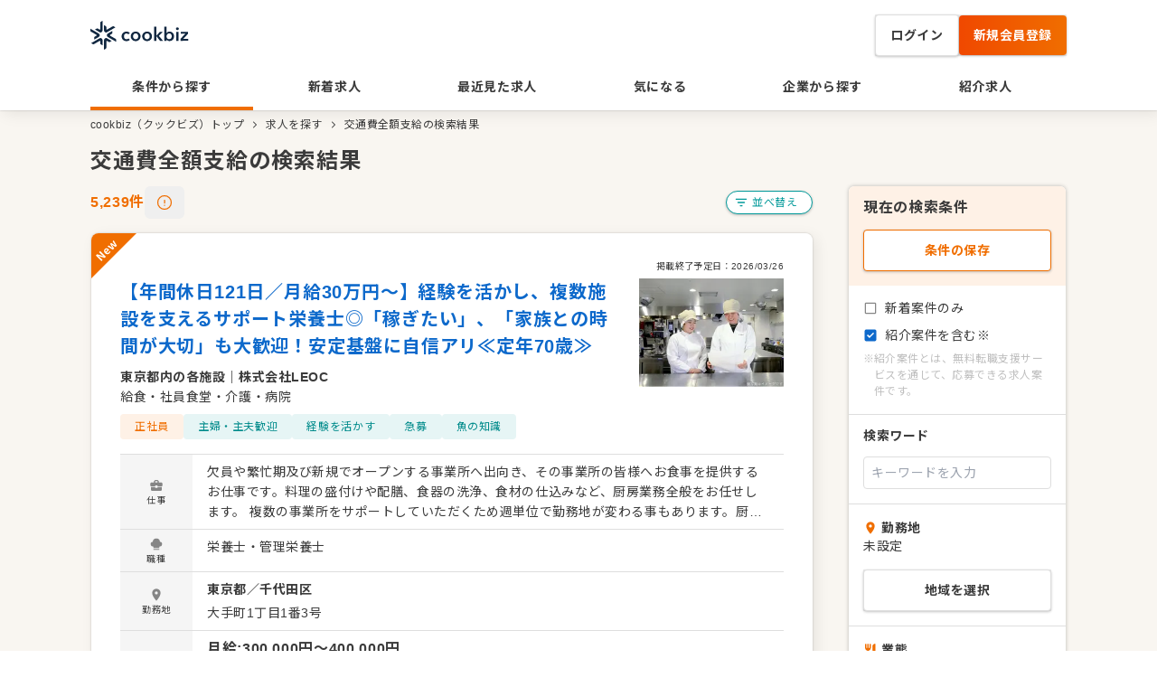

--- FILE ---
content_type: text/html; charset=utf-8
request_url: https://cookbiz.co.jp/job-search?featureIds=48
body_size: 265056
content:
<!DOCTYPE html><html lang="ja" class="__variable_50bb5d"><head><meta charSet="utf-8"/><meta name="viewport" content="width=device-width, initial-scale=1, maximum-scale=1"/><link rel="stylesheet" href="/_next/static/css/558d11d83b6b360b.css" data-precedence="next"/><link rel="stylesheet" href="/_next/static/css/9afce849cc975f01.css" data-precedence="next"/><link rel="preload" as="script" fetchPriority="low" href="/_next/static/chunks/webpack-93aecbb830c60769.js"/><script src="/_next/static/chunks/fd9d1056-7c182fe3d7b86146.js" async=""></script><script src="/_next/static/chunks/396464d2-91094860d2a6cee2.js" async=""></script><script src="/_next/static/chunks/6698-67a9d96cc94ed175.js" async=""></script><script src="/_next/static/chunks/main-app-7ba6f9c194fde21b.js" async=""></script><script src="/_next/static/chunks/7709-c10663cd421fff98.js" async=""></script><script src="/_next/static/chunks/5934-d5f2481882d9e0ae.js" async=""></script><script src="/_next/static/chunks/4789-6fad6f39cceff1cc.js" async=""></script><script src="/_next/static/chunks/741-24af89bcbdea9118.js" async=""></script><script src="/_next/static/chunks/3944-2f7fbca41fd6eff1.js" async=""></script><script src="/_next/static/chunks/2806-20add62ec64946c4.js" async=""></script><script src="/_next/static/chunks/3298-3713b8c9291f256c.js" async=""></script><script src="/_next/static/chunks/app/layout-4eef8e2dc6384823.js" async=""></script><script src="/_next/static/chunks/9064-22f967799ee78c64.js" async=""></script><script src="/_next/static/chunks/7853-40960e9567ffed8e.js" async=""></script><script src="/_next/static/chunks/app/error-c1d914cae33cdf4e.js" async=""></script><script src="/_next/static/chunks/6686-90137c1adab68cf3.js" async=""></script><script src="/_next/static/chunks/9017-a7b29e81c2b1b0d5.js" async=""></script><script src="/_next/static/chunks/2652-79f244212d4c4d90.js" async=""></script><script src="/_next/static/chunks/7048-e9ffb83adbe7e118.js" async=""></script><script src="/_next/static/chunks/5878-e93ed717c36f027b.js" async=""></script><script src="/_next/static/chunks/8050-eafd5c726d2c7774.js" async=""></script><script src="/_next/static/chunks/867-3ce498ea81cdf088.js" async=""></script><script src="/_next/static/chunks/9729-c794eef0fc4ed609.js" async=""></script><script src="/_next/static/chunks/4721-9ded0fa1fc3faf9b.js" async=""></script><script src="/_next/static/chunks/1137-5dfc49cc5ac5b7b3.js" async=""></script><script src="/_next/static/chunks/4698-cc9a744e8414fabd.js" async=""></script><script src="/_next/static/chunks/1441-34c5d9ff0d3f1991.js" async=""></script><script src="/_next/static/chunks/app/job-search/%5B%5B...slug%5D%5D/page-83643f56c015b077.js" async=""></script><script src="/_next/static/chunks/app/global-error-00c019346442c793.js" async=""></script><meta name="theme-color" media="(prefers-color-scheme: dark)" content="#FFFFFF"/><title>交通費全額支給の検索結果</title><meta name="description" content="交通費全額支給の検索結果。全5,239件の飲食特化の求人の中からあなたにぴったりの求人が見つかります"/><link rel="canonical" href="https://cookbiz.co.jp/job-search/feature-48"/><link rel="icon" href="/favicon.ico"/><meta name="next-size-adjust"/><script>(self.__next_s=self.__next_s||[]).push([0,{"children":"(function(w,d,s,l,i){w[l]=w[l]||[];w[l].push({'gtm.start':\nnew Date().getTime(),event:'gtm.js'});var f=d.getElementsByTagName(s)[0],\nj=d.createElement(s),dl=l!='dataLayer'?'&l='+l:'';j.async=true;j.src=\n'https://www.googletagmanager.com/gtm.js?id='+i+dl;f.parentNode.insertBefore(j,f);\n})(window,document,'script','dataLayer','GTM-T927LCF');","id":"gtm"}])</script><script>(self.__next_s=self.__next_s||[]).push([0,{"children":"window._vwo_code=window._vwo_code || (function() {var account_id=680993,version = 1.5,settings_tolerance=2000,library_tolerance=2500,use_existing_jquery=false,is_spa=1,hide_element='body',hide_element_style = 'opacity:0 !important;filter:alpha(opacity=0) !important;background:none !important',/* DO NOT EDIT BELOW THIS LINE */f=false,d=document,vwoCodeEl=d.querySelector('#vwoCode'),code={use_existing_jquery:function(){return use_existing_jquery},library_tolerance:function(){return library_tolerance},hide_element_style:function(){return'{'+hide_element_style+'}'},finish:function(){if(!f){f=true;var e=d.getElementById('_vis_opt_path_hides');if(e)e.parentNode.removeChild(e)}},finished:function(){return f},load:function(e){var t=d.createElement('script');t.fetchPriority='high';t.src=e;t.type='text/javascript';t.innerText;t.onerror=function(){_vwo_code.finish()};d.getElementsByTagName('head')[0].appendChild(t)},getVersion:function(){return version},getMatchedCookies:function(e){var t=[];if(document.cookie){t=document.cookie.match(e)||[]}return t},getCombinationCookie:function(){var e=code.getMatchedCookies(/(?:^|;)s?(_vis_opt_exp_d+_combi=[^;$]*)/gi);e=e.map(function(e){try{var t=decodeURIComponent(e);if(!/_vis_opt_exp_d+_combi=(?:d+,?)+s*$/.test(t)){return''}return t}catch(e){return''}});var i=[];e.forEach(function(e){var t=e.match(/([d,]+)/g);t&&i.push(t.join('-'))});return i.join('|')},init:function(){if(d.URL.indexOf('__vwo_disable__')>-1)return;window.settings_timer=setTimeout(function(){_vwo_code.finish()},settings_tolerance);var e=d.createElement('style'),t=hide_element?hide_element+'{'+hide_element_style+'}':'',i=d.getElementsByTagName('head')[0];e.setAttribute('id','_vis_opt_path_hides');vwoCodeEl&&e.setAttribute('nonce',vwoCodeEl.nonce);e.setAttribute('type','text/css');if(e.styleSheet)e.styleSheet.cssText=t;else e.appendChild(d.createTextNode(t));i.appendChild(e);var n=this.getCombinationCookie();this.load('https://dev.visualwebsiteoptimizer.com/j.php?a='+account_id+'&u='+encodeURIComponent(d.URL)+'&f='+ +is_spa+'&vn='+version+(n?'&c='+n:''));return settings_timer}};window._vwo_settings_timer = code.init();return code;}());","id":"vwoCode"}])</script><script src="/_next/static/chunks/polyfills-42372ed130431b0a.js" noModule=""></script></head><body><noscript><iframe src="https://www.googletagmanager.com/ns.html?id=GTM-T927LCF" height="0" width="0" style="display:none;visibility:hidden"></iframe></noscript><!--$?--><template id="B:0"></template><!--/$--><!--$--><style>
          #nprogress {
            pointer-events: none;
          }

          #nprogress .bar {
            background: #F06E00;

            position: fixed;
            z-index: 1031;
            top: 0;
            left: 0;

            width: 100%;
            height: 4px;
          }

          /* Fancy blur effect */
          #nprogress .peg {
            display: block;
            position: absolute;
            right: 0px;
            width: 100px;
            height: 100%;
            box-shadow: 0 0 10px #F06E00, 0 0 5px #F06E00;
            opacity: 1.0;

            -webkit-transform: rotate(3deg) translate(0px, -4px);
                -ms-transform: rotate(3deg) translate(0px, -4px);
                    transform: rotate(3deg) translate(0px, -4px);
          }

          /* Remove these to get rid of the spinner */
          #nprogress .spinner {
            display: block;
            position: fixed;
            z-index: 1031;
            top: 15px;
            right: 15px;
          }

          #nprogress .spinner-icon {
            width: 18px;
            height: 18px;
            box-sizing: border-box;

            border: solid 2px transparent;
            border-top-color: #F06E00;
            border-left-color: #F06E00;
            border-radius: 50%;

            -webkit-animation: nprogress-spinner 400ms linear infinite;
                    animation: nprogress-spinner 400ms linear infinite;
          }

          .nprogress-custom-parent {
            overflow: hidden;
            position: relative;
          }

          .nprogress-custom-parent #nprogress .spinner,
          .nprogress-custom-parent #nprogress .bar {
            position: absolute;
          }

          @-webkit-keyframes nprogress-spinner {
            0%   { -webkit-transform: rotate(0deg); }
            100% { -webkit-transform: rotate(360deg); }
          }
          @keyframes nprogress-spinner {
            0%   { transform: rotate(0deg); }
            100% { transform: rotate(360deg); }
          }
        </style><!--/$--><script src="/_next/static/chunks/webpack-93aecbb830c60769.js" async=""></script><div hidden id="S:0"><template id="P:1"></template></div><script>(self.__next_f=self.__next_f||[]).push([0]);self.__next_f.push([2,null])</script><script>self.__next_f.push([1,"1:HC[\"/\",\"\"]\n2:HL[\"/_next/static/css/558d11d83b6b360b.css\",\"style\"]\n3:HL[\"/_next/static/css/9afce849cc975f01.css\",\"style\"]\n"])</script><script>self.__next_f.push([1,"4:I[12846,[],\"\"]\n7:I[4707,[],\"\"]\n9:I[36423,[],\"\"]\na:I[88003,[\"7709\",\"static/chunks/7709-c10663cd421fff98.js\",\"5934\",\"static/chunks/5934-d5f2481882d9e0ae.js\",\"4789\",\"static/chunks/4789-6fad6f39cceff1cc.js\",\"741\",\"static/chunks/741-24af89bcbdea9118.js\",\"3944\",\"static/chunks/3944-2f7fbca41fd6eff1.js\",\"2806\",\"static/chunks/2806-20add62ec64946c4.js\",\"3298\",\"static/chunks/3298-3713b8c9291f256c.js\",\"3185\",\"static/chunks/app/layout-4eef8e2dc6384823.js\"],\"\"]\nc:I[25440,[\"7709\",\"static/chunks/7709-c10663cd421fff98.js\",\"5934\",\"static/chunks/5934-d5f2481882d9e0ae.js\",\"4789\",\"static/chunks/4789-6fad6f39cceff1cc.js\",\"741\",\"static/chunks/741-24af89bcbdea9118.js\",\"3944\",\"static/chunks/3944-2f7fbca41fd6eff1.js\",\"2806\",\"static/chunks/2806-20add62ec64946c4.js\",\"3298\",\"static/chunks/3298-3713b8c9291f256c.js\",\"3185\",\"static/chunks/app/layout-4eef8e2dc6384823.js\"],\"Providers\"]\nd:I[6758,[\"7709\",\"static/chunks/7709-c10663cd421fff98.js\",\"5934\",\"static/chunks/5934-d5f2481882d9e0ae.js\",\"4789\",\"static/chunks/4789-6fad6f39cceff1cc.js\",\"741\",\"static/chunks/741-24af89bcbdea9118.js\",\"3944\",\"static/chunks/3944-2f7fbca41fd6eff1.js\",\"2806\",\"static/chunks/2806-20add62ec64946c4.js\",\"3298\",\"static/chunks/3298-3713b8c9291f256c.js\",\"3185\",\"static/chunks/app/layout-4eef8e2dc6384823.js\"],\"PageViewDataLayer\"]\ne:I[98351,[\"7709\",\"static/chunks/7709-c10663cd421fff98.js\",\"5934\",\"static/chunks/5934-d5f2481882d9e0ae.js\",\"4789\",\"static/chunks/4789-6fad6f39cceff1cc.js\",\"741\",\"static/chunks/741-24af89bcbdea9118.js\",\"3944\",\"static/chunks/3944-2f7fbca41fd6eff1.js\",\"2806\",\"static/chunks/2806-20add62ec64946c4.js\",\"3298\",\"static/chunks/3298-3713b8c9291f256c.js\",\"3185\",\"static/chunks/app/layout-4eef8e2dc6384823.js\"],\"UserDataLayer\"]\nf:I[34704,[\"7709\",\"static/chunks/7709-c10663cd421fff98.js\",\"5934\",\"static/chunks/5934-d5f2481882d9e0ae.js\",\"9064\",\"static/chunks/9064-22f967799ee78c64.js\",\"4789\",\"static/chunks/4789-6fad6f39cceff1cc.js\",\"3944\",\"static/chunks/3944-2f7fbca41fd6eff1.js\",\"2806\",\"static/chunks/2806-20add62ec64946c4.js\",\"3298\",\"static/chunks/3298-3713b8c9291f256c.j"])</script><script>self.__next_f.push([1,"s\",\"7853\",\"static/chunks/7853-40960e9567ffed8e.js\",\"7601\",\"static/chunks/app/error-c1d914cae33cdf4e.js\"],\"default\"]\n11:I[69064,[\"7709\",\"static/chunks/7709-c10663cd421fff98.js\",\"5934\",\"static/chunks/5934-d5f2481882d9e0ae.js\",\"9064\",\"static/chunks/9064-22f967799ee78c64.js\",\"4789\",\"static/chunks/4789-6fad6f39cceff1cc.js\",\"6686\",\"static/chunks/6686-90137c1adab68cf3.js\",\"9017\",\"static/chunks/9017-a7b29e81c2b1b0d5.js\",\"2652\",\"static/chunks/2652-79f244212d4c4d90.js\",\"7048\",\"static/chunks/7048-e9ffb83adbe7e118.js\",\"5878\",\"static/chunks/5878-e93ed717c36f027b.js\",\"8050\",\"static/chunks/8050-eafd5c726d2c7774.js\",\"867\",\"static/chunks/867-3ce498ea81cdf088.js\",\"9729\",\"static/chunks/9729-c794eef0fc4ed609.js\",\"3944\",\"static/chunks/3944-2f7fbca41fd6eff1.js\",\"2806\",\"static/chunks/2806-20add62ec64946c4.js\",\"3298\",\"static/chunks/3298-3713b8c9291f256c.js\",\"7853\",\"static/chunks/7853-40960e9567ffed8e.js\",\"4721\",\"static/chunks/4721-9ded0fa1fc3faf9b.js\",\"1137\",\"static/chunks/1137-5dfc49cc5ac5b7b3.js\",\"4698\",\"static/chunks/4698-cc9a744e8414fabd.js\",\"1441\",\"static/chunks/1441-34c5d9ff0d3f1991.js\",\"7519\",\"static/chunks/app/job-search/%5B%5B...slug%5D%5D/page-83643f56c015b077.js\"],\"Toaster\"]\n12:I[72972,[\"7709\",\"static/chunks/7709-c10663cd421fff98.js\",\"5934\",\"static/chunks/5934-d5f2481882d9e0ae.js\",\"9064\",\"static/chunks/9064-22f967799ee78c64.js\",\"4789\",\"static/chunks/4789-6fad6f39cceff1cc.js\",\"6686\",\"static/chunks/6686-90137c1adab68cf3.js\",\"9017\",\"static/chunks/9017-a7b29e81c2b1b0d5.js\",\"2652\",\"static/chunks/2652-79f244212d4c4d90.js\",\"7048\",\"static/chunks/7048-e9ffb83adbe7e118.js\",\"5878\",\"static/chunks/5878-e93ed717c36f027b.js\",\"8050\",\"static/chunks/8050-eafd5c726d2c7774.js\",\"867\",\"static/chunks/867-3ce498ea81cdf088.js\",\"9729\",\"static/chunks/9729-c794eef0fc4ed609.js\",\"3944\",\"static/chunks/3944-2f7fbca41fd6eff1.js\",\"2806\",\"static/chunks/2806-20add62ec64946c4.js\",\"3298\",\"static/chunks/3298-3713b8c9291f256c.js\",\"7853\",\"static/chunks/7853-40960e9567ffed8e.js\",\"4721\",\"static/chunks/4721-9ded0fa1fc3faf9b.js\",\"1137\",\"static/chunks/1137-5dfc49cc5ac5b7"])</script><script>self.__next_f.push([1,"b3.js\",\"4698\",\"static/chunks/4698-cc9a744e8414fabd.js\",\"1441\",\"static/chunks/1441-34c5d9ff0d3f1991.js\",\"7519\",\"static/chunks/app/job-search/%5B%5B...slug%5D%5D/page-83643f56c015b077.js\"],\"\"]\n13:I[37376,[\"7709\",\"static/chunks/7709-c10663cd421fff98.js\",\"5934\",\"static/chunks/5934-d5f2481882d9e0ae.js\",\"4789\",\"static/chunks/4789-6fad6f39cceff1cc.js\",\"741\",\"static/chunks/741-24af89bcbdea9118.js\",\"3944\",\"static/chunks/3944-2f7fbca41fd6eff1.js\",\"2806\",\"static/chunks/2806-20add62ec64946c4.js\",\"3298\",\"static/chunks/3298-3713b8c9291f256c.js\",\"3185\",\"static/chunks/app/layout-4eef8e2dc6384823.js\"],\"QueryParamsSaver\"]\n14:I[2671,[\"7709\",\"static/chunks/7709-c10663cd421fff98.js\",\"5934\",\"static/chunks/5934-d5f2481882d9e0ae.js\",\"4789\",\"static/chunks/4789-6fad6f39cceff1cc.js\",\"741\",\"static/chunks/741-24af89bcbdea9118.js\",\"3944\",\"static/chunks/3944-2f7fbca41fd6eff1.js\",\"2806\",\"static/chunks/2806-20add62ec64946c4.js\",\"3298\",\"static/chunks/3298-3713b8c9291f256c.js\",\"3185\",\"static/chunks/app/layout-4eef8e2dc6384823.js\"],\"ProgressBar\"]\n16:I[21667,[\"7709\",\"static/chunks/7709-c10663cd421fff98.js\",\"3944\",\"static/chunks/3944-2f7fbca41fd6eff1.js\",\"6470\",\"static/chunks/app/global-error-00c019346442c793.js\"],\"default\"]\n8:[\"slug\",\"\",\"oc\"]\nb:T876,"])</script><script>self.__next_f.push([1,"window._vwo_code=window._vwo_code || (function() {var account_id=680993,version = 1.5,settings_tolerance=2000,library_tolerance=2500,use_existing_jquery=false,is_spa=1,hide_element='body',hide_element_style = 'opacity:0 !important;filter:alpha(opacity=0) !important;background:none !important',/* DO NOT EDIT BELOW THIS LINE */f=false,d=document,vwoCodeEl=d.querySelector('#vwoCode'),code={use_existing_jquery:function(){return use_existing_jquery},library_tolerance:function(){return library_tolerance},hide_element_style:function(){return'{'+hide_element_style+'}'},finish:function(){if(!f){f=true;var e=d.getElementById('_vis_opt_path_hides');if(e)e.parentNode.removeChild(e)}},finished:function(){return f},load:function(e){var t=d.createElement('script');t.fetchPriority='high';t.src=e;t.type='text/javascript';t.innerText;t.onerror=function(){_vwo_code.finish()};d.getElementsByTagName('head')[0].appendChild(t)},getVersion:function(){return version},getMatchedCookies:function(e){var t=[];if(document.cookie){t=document.cookie.match(e)||[]}return t},getCombinationCookie:function(){var e=code.getMatchedCookies(/(?:^|;)s?(_vis_opt_exp_d+_combi=[^;$]*)/gi);e=e.map(function(e){try{var t=decodeURIComponent(e);if(!/_vis_opt_exp_d+_combi=(?:d+,?)+s*$/.test(t)){return''}return t}catch(e){return''}});var i=[];e.forEach(function(e){var t=e.match(/([d,]+)/g);t\u0026\u0026i.push(t.join('-'))});return i.join('|')},init:function(){if(d.URL.indexOf('__vwo_disable__')\u003e-1)return;window.settings_timer=setTimeout(function(){_vwo_code.finish()},settings_tolerance);var e=d.createElement('style'),t=hide_element?hide_element+'{'+hide_element_style+'}':'',i=d.getElementsByTagName('head')[0];e.setAttribute('id','_vis_opt_path_hides');vwoCodeEl\u0026\u0026e.setAttribute('nonce',vwoCodeEl.nonce);e.setAttribute('type','text/css');if(e.styleSheet)e.styleSheet.cssText=t;else e.appendChild(d.createTextNode(t));i.appendChild(e);var n=this.getCombinationCookie();this.load('https://dev.visualwebsiteoptimizer.com/j.php?a='+account_id+'\u0026u='+encodeURIComponent(d.URL)+'\u0026f='+ +is_spa+'\u0026vn='+version+(n?'\u0026c='+n:''));return settings_timer}};window._vwo_settings_timer = code.init();return code;}());"])</script><script>self.__next_f.push([1,"17:[]\n"])</script><script>self.__next_f.push([1,"0:[\"$\",\"$L4\",null,{\"buildId\":\"rpVlpnhqu1NPyThbOjyYh\",\"assetPrefix\":\"\",\"urlParts\":[\"\",\"job-search?featureIds=48\"],\"initialTree\":[\"\",{\"children\":[\"job-search\",{\"children\":[[\"slug\",\"\",\"oc\"],{\"children\":[\"__PAGE__?{\\\"featureIds\\\":\\\"48\\\"}\",{}]}]}]},\"$undefined\",\"$undefined\",true],\"initialSeedData\":[\"\",{\"children\":[\"job-search\",{\"children\":[[\"slug\",\"\",\"oc\"],{\"children\":[\"__PAGE__\",{},[[\"$L5\",\"$L6\",null],null],null]},[null,[\"$\",\"$L7\",null,{\"parallelRouterKey\":\"children\",\"segmentPath\":[\"children\",\"job-search\",\"children\",\"$8\",\"children\"],\"error\":\"$undefined\",\"errorStyles\":\"$undefined\",\"errorScripts\":\"$undefined\",\"template\":[\"$\",\"$L9\",null,{}],\"templateStyles\":\"$undefined\",\"templateScripts\":\"$undefined\",\"notFound\":\"$undefined\",\"notFoundStyles\":\"$undefined\"}]],null]},[null,[\"$\",\"$L7\",null,{\"parallelRouterKey\":\"children\",\"segmentPath\":[\"children\",\"job-search\",\"children\"],\"error\":\"$undefined\",\"errorStyles\":\"$undefined\",\"errorScripts\":\"$undefined\",\"template\":[\"$\",\"$L9\",null,{}],\"templateStyles\":\"$undefined\",\"templateScripts\":\"$undefined\",\"notFound\":\"$undefined\",\"notFoundStyles\":\"$undefined\"}]],null]},[[[[\"$\",\"link\",\"0\",{\"rel\":\"stylesheet\",\"href\":\"/_next/static/css/558d11d83b6b360b.css\",\"precedence\":\"next\",\"crossOrigin\":\"$undefined\"}],[\"$\",\"link\",\"1\",{\"rel\":\"stylesheet\",\"href\":\"/_next/static/css/9afce849cc975f01.css\",\"precedence\":\"next\",\"crossOrigin\":\"$undefined\"}]],[\"$\",\"html\",null,{\"lang\":\"ja\",\"className\":\"__variable_50bb5d\",\"children\":[[\"$\",\"head\",null,{\"children\":[[\"$\",\"$La\",null,{\"id\":\"gtm\",\"strategy\":\"beforeInteractive\",\"dangerouslySetInnerHTML\":{\"__html\":\"(function(w,d,s,l,i){w[l]=w[l]||[];w[l].push({'gtm.start':\\nnew Date().getTime(),event:'gtm.js'});var f=d.getElementsByTagName(s)[0],\\nj=d.createElement(s),dl=l!='dataLayer'?'\u0026l='+l:'';j.async=true;j.src=\\n'https://www.googletagmanager.com/gtm.js?id='+i+dl;f.parentNode.insertBefore(j,f);\\n})(window,document,'script','dataLayer','GTM-T927LCF');\"}}],[\"$\",\"$La\",null,{\"id\":\"vwoCode\",\"strategy\":\"beforeInteractive\",\"dangerouslySetInnerHTML\":{\"__html\":\"$b\"}}]]}],[\"$\",\"body\",null,{\"children\":[[\"$\",\"noscript\",null,{\"children\":[\"$\",\"iframe\",null,{\"src\":\"https://www.googletagmanager.com/ns.html?id=GTM-T927LCF\",\"height\":\"0\",\"width\":\"0\",\"style\":{\"display\":\"none\",\"visibility\":\"hidden\"}}]}],[\"$\",\"$Lc\",null,{\"children\":[[\"$\",\"$Ld\",null,{}],[\"$\",\"$Le\",null,{}],[\"$\",\"$L7\",null,{\"parallelRouterKey\":\"children\",\"segmentPath\":[\"children\"],\"error\":\"$f\",\"errorStyles\":[],\"errorScripts\":[],\"template\":[\"$\",\"$L9\",null,{}],\"templateStyles\":\"$undefined\",\"templateScripts\":\"$undefined\",\"notFound\":[\"$\",\"div\",null,{\"className\":\"mx-auto max-w-3xl bg-creamBeige50 text-grayScale500 md:max-w-none\",\"children\":[\"$L10\",[\"$\",\"$L11\",null,{}],[\"$\",\"div\",null,{\"className\":\"mx-auto mb-5 mt-2 hidden max-w-[1080px] md:flex\",\"children\":[\"$\",\"div\",null,{\"className\":\"flex w-full text-xs font-normal\",\"children\":[[\"$\",\"div\",\"0\",{\"className\":\"flex\",\"children\":[[\"$\",\"div\",null,{\"className\":\"max-w-96 truncate\",\"children\":[\"$\",\"$L12\",null,{\"href\":\"/\",\"className\":\"whitespace-pre\",\"children\":\"cookbiz（クックビズ）トップ\"}]}],[\"$\",\"div\",null,{\"children\":[\"$\",\"span\",null,{\"className\":\"mx-1 flex items-center justify-center\",\"children\":[\"$\",\"svg\",null,{\"xmlns\":\"http://www.w3.org/2000/svg\",\"width\":\"16\",\"height\":\"16\",\"fill\":\"none\",\"viewBox\":\"0 0 16 16\",\"children\":[\"$\",\"path\",null,{\"fill\":\"currentColor\",\"fillRule\":\"evenodd\",\"d\":\"M6.146 4.646a.5.5 0 01.708 0l3 3a.5.5 0 010 .708l-3 3a.5.5 0 01-.708-.708L8.793 8 6.146 5.354a.5.5 0 010-.708z\",\"clipRule\":\"evenodd\"}]}]}]}]]}],[\"$\",\"div\",\"1\",{\"className\":\"flex\",\"children\":[[\"$\",\"div\",null,{\"className\":\"max-w-96 truncate\",\"children\":[\"$\",\"span\",null,{\"children\":\"404 Not Found\"}]}],false]}]]}]}],[\"$\",\"main\",null,{\"className\":\"pb-8 md:pb-10\",\"children\":[\"$\",\"div\",null,{\"className\":\"mx-auto md:max-w-[800px]\",\"children\":[\"$\",\"div\",null,{\"children\":[[\"$\",\"h1\",null,{\"className\":\"text-base font-bold tracking-[0.72px] md:text-2xl md:tracking-[0.96px] p-4 md:mb-4 md:p-0\",\"children\":\"404 Not Found\"}],[\"$\",\"div\",null,{\"className\":\"relative bg-white p-4 shadow-[0_0_4px_rgba(0,0,0,0.1)] md:rounded-lg md:p-8 md:shadow-[4px_4px_16px_rgba(0,0,0,0.08),0_0_2px_rgba(0,0,0,0.25)]\",\"children\":[[\"$\",\"p\",null,{\"className\":\"mb-8 mt-4 text-center text-lg font-bold leading-[150%] md:text-2xl\",\"children\":\"ページが見つかりません\"}],[\"$\",\"p\",null,{\"className\":\"text-sm md:text-center\",\"children\":\"アクセスいただいたページは削除、変更されたか、現在利用できない可能性があります。\"}],[\"$\",\"$L12\",null,{\"href\":{\"pathname\":\"/\",\"hash\":\"$undefined\",\"path\":\"/\"},\"className\":\"mt-8 inline-block w-full md:px-[168px]\",\"children\":[\"$\",\"div\",null,{\"className\":\"relative flex items-center justify-center gap-[10px] rounded px-4 font-bold leading-none tracking-[0.56px] shadow-[0_1px_3px_rgba(0,_0,_0,_0.24)] outline-none hover:opacity-70 border border-grayScale40 bg-white text-grayScale500 py-[15px] text-sm cursor-pointer\",\"onClick\":\"$undefined\",\"children\":[\"$undefined\",\"トップページ\"]}]}]]}]]}]}]}],[\"$\",\"footer\",null,{\"className\":\"bg-creamBeige50 md:px-10 md:pb-10\",\"children\":[[\"$\",\"div\",null,{\"className\":\"border-y border-y-creamBeige100 py-4 md:flex md:flex-row md:items-center md:justify-center\",\"children\":[[\"$\",\"p\",null,{\"className\":\"mb-2 text-center text-sm font-bold md:mb-0 md:mr-4\",\"children\":\"公式SNSをフォローして最新情報をチェック！\"}],[\"$\",\"div\",null,{\"className\":\"flex justify-center\",\"children\":[[\"$\",\"a\",null,{\"href\":\"https://www.facebook.com/cookbiz/?locale=ja_JP\",\"target\":\"_blank\",\"rel\":\"noreferrer\",\"children\":[\"$\",\"div\",null,{\"className\":\"mr-4 flex items-center\",\"children\":[[\"$\",\"svg\",null,{\"height\":\"40\",\"width\":\"40\",\"fill\":\"none\",\"xmlns\":\"http://www.w3.org/2000/svg\",\"children\":[\"$\",\"path\",null,{\"d\":\"M40 20C40 8.956 31.044 0 20 0S0 8.956 0 20c0 9.984 7.312 18.256 16.876 19.756V25.78h-5.08V20h5.08v-4.408c0-5.012 2.984-7.78 7.556-7.78 2.188 0 4.476.392 4.476.392v4.92h-2.52c-2.484 0-3.26 1.54-3.26 3.124V20h5.548l-.888 5.78h-4.66v13.976c9.56-1.5 16.876-9.776 16.876-19.756H40z\",\"fill\":\"#1877F2\"}]}],[\"$\",\"span\",null,{\"className\":\"ml-2 text-sm text-grayScale50\",\"children\":\"@cookbiz\"}]]}]}],[\"$\",\"a\",null,{\"href\":\"https://twitter.com/cookbiz\",\"target\":\"_blank\",\"rel\":\"noreferrer\",\"children\":[\"$\",\"div\",null,{\"className\":\"flex items-center\",\"children\":[[\"$\",\"svg\",null,{\"xmlns\":\"http://www.w3.org/2000/svg\",\"width\":\"40\",\"height\":\"40\",\"viewBox\":\"0 0 1200 1227\",\"children\":[\"$\",\"path\",null,{\"fill\":\"#000\",\"d\":\"M714.163 519.284L1160.89 0h-105.86L667.137 450.887 357.328 0H0l468.492 681.821L0 1226.37h105.866l409.625-476.152 327.181 476.152H1200L714.137 519.284h.026zM569.165 687.828l-47.468-67.894-377.686-540.24h162.604l304.797 435.991 47.468 67.894 396.2 566.721H892.476L569.165 687.854v-.026z\"}]}],[\"$\",\"span\",null,{\"className\":\"ml-2 text-sm text-grayScale50\",\"children\":\"@cookbiz\"}]]}]}]]}]]}],[\"$\",\"div\",null,{\"className\":\"px-4 pt-4 md:mx-auto md:flex md:max-w-[1080px] md:px-0 md:pb-4 md:pt-8\",\"children\":[\"$\",\"div\",null,{\"className\":\"md:flex md:flex-row\",\"children\":[[\"$\",\"div\",null,{\"children\":[[\"$\",\"div\",null,{\"className\":\"mb-2 border-l-4 border-l-mangoOrange500 pl-2 text-sm font-bold leading-tight\",\"children\":\"飲食店の求人・転職サイト クックビズについて\"}],[\"$\",\"ul\",null,{\"className\":\"mb-4 flex flex-col text-xs md:w-[532px] md:flex-row md:flex-wrap\",\"children\":[[\"$\",\"a\",\"0\",{\"href\":\"/inquiry\",\"children\":[\"$\",\"li\",null,{\"className\":\"my-1 flex items-center md:w-[258px]\",\"children\":[[\"$\",\"div\",null,{\"children\":[\"$\",\"span\",null,{\"className\":\"mr-1 flex items-center justify-center\",\"children\":[\"$\",\"svg\",null,{\"xmlns\":\"http://www.w3.org/2000/svg\",\"width\":\"16\",\"height\":\"16\",\"fill\":\"none\",\"viewBox\":\"0 0 16 16\",\"children\":[\"$\",\"path\",null,{\"fill\":\"currentColor\",\"fillRule\":\"evenodd\",\"d\":\"M6.146 4.646a.5.5 0 01.708 0l3 3a.5.5 0 010 .708l-3 3a.5.5 0 01-.708-.708L8.793 8 6.146 5.354a.5.5 0 010-.708z\",\"clipRule\":\"evenodd\"}]}]}]}],[\"$\",\"div\",null,{\"className\":\"leading-[18px]\",\"children\":[\"$\",\"span\",null,{\"children\":\"お問い合わせ\"}]}]]}]}],[\"$\",\"a\",\"1\",{\"href\":\"/faq\",\"children\":[\"$\",\"li\",null,{\"className\":\"my-1 flex items-center md:w-[258px]\",\"children\":[[\"$\",\"div\",null,{\"children\":[\"$\",\"span\",null,{\"className\":\"mr-1 flex items-center justify-center\",\"children\":[\"$\",\"svg\",null,{\"xmlns\":\"http://www.w3.org/2000/svg\",\"width\":\"16\",\"height\":\"16\",\"fill\":\"none\",\"viewBox\":\"0 0 16 16\",\"children\":[\"$\",\"path\",null,{\"fill\":\"currentColor\",\"fillRule\":\"evenodd\",\"d\":\"M6.146 4.646a.5.5 0 01.708 0l3 3a.5.5 0 010 .708l-3 3a.5.5 0 01-.708-.708L8.793 8 6.146 5.354a.5.5 0 010-.708z\",\"clipRule\":\"evenodd\"}]}]}]}],[\"$\",\"div\",null,{\"className\":\"leading-[18px]\",\"children\":[\"$\",\"span\",null,{\"children\":\"よくある質問\"}]}]]}]}],[\"$\",\"a\",\"2\",{\"href\":\"https://market.cookbiz.co.jp/service/jobboard/\",\"children\":[\"$\",\"li\",null,{\"className\":\"my-1 flex items-center md:w-[258px]\",\"children\":[[\"$\",\"div\",null,{\"children\":[\"$\",\"span\",null,{\"className\":\"mr-1 flex items-center justify-center\",\"children\":[\"$\",\"svg\",null,{\"xmlns\":\"http://www.w3.org/2000/svg\",\"width\":\"16\",\"height\":\"16\",\"fill\":\"none\",\"viewBox\":\"0 0 16 16\",\"children\":[\"$\",\"path\",null,{\"fill\":\"currentColor\",\"fillRule\":\"evenodd\",\"d\":\"M6.146 4.646a.5.5 0 01.708 0l3 3a.5.5 0 010 .708l-3 3a.5.5 0 01-.708-.708L8.793 8 6.146 5.354a.5.5 0 010-.708z\",\"clipRule\":\"evenodd\"}]}]}]}],[\"$\",\"div\",null,{\"className\":\"leading-[18px]\",\"children\":[\"$\",\"span\",null,{\"children\":\"求人掲載のお申し込み\"}]}]]}]}],[\"$\",\"a\",\"3\",{\"href\":\"/terms\",\"children\":[\"$\",\"li\",null,{\"className\":\"my-1 flex items-center md:w-[258px]\",\"children\":[[\"$\",\"div\",null,{\"children\":[\"$\",\"span\",null,{\"className\":\"mr-1 flex items-center justify-center\",\"children\":[\"$\",\"svg\",null,{\"xmlns\":\"http://www.w3.org/2000/svg\",\"width\":\"16\",\"height\":\"16\",\"fill\":\"none\",\"viewBox\":\"0 0 16 16\",\"children\":[\"$\",\"path\",null,{\"fill\":\"currentColor\",\"fillRule\":\"evenodd\",\"d\":\"M6.146 4.646a.5.5 0 01.708 0l3 3a.5.5 0 010 .708l-3 3a.5.5 0 01-.708-.708L8.793 8 6.146 5.354a.5.5 0 010-.708z\",\"clipRule\":\"evenodd\"}]}]}]}],[\"$\",\"div\",null,{\"className\":\"leading-[18px]\",\"children\":[\"$\",\"span\",null,{\"children\":\"サイト利用規約\"}]}]]}]}],[\"$\",\"a\",\"4\",{\"href\":\"https://corp.cookbiz.co.jp/privacy-policy/\",\"children\":[\"$\",\"li\",null,{\"className\":\"my-1 flex items-center md:w-[258px]\",\"children\":[[\"$\",\"div\",null,{\"children\":[\"$\",\"span\",null,{\"className\":\"mr-1 flex items-center justify-center\",\"children\":[\"$\",\"svg\",null,{\"xmlns\":\"http://www.w3.org/2000/svg\",\"width\":\"16\",\"height\":\"16\",\"fill\":\"none\",\"viewBox\":\"0 0 16 16\",\"children\":[\"$\",\"path\",null,{\"fill\":\"currentColor\",\"fillRule\":\"evenodd\",\"d\":\"M6.146 4.646a.5.5 0 01.708 0l3 3a.5.5 0 010 .708l-3 3a.5.5 0 01-.708-.708L8.793 8 6.146 5.354a.5.5 0 010-.708z\",\"clipRule\":\"evenodd\"}]}]}]}],[\"$\",\"div\",null,{\"className\":\"leading-[18px]\",\"children\":[\"$\",\"span\",null,{\"children\":\"個人情報保護方針\"}]}]]}]}],[\"$\",\"a\",\"5\",{\"href\":\"https://corp.cookbiz.co.jp/privacy-policy-treatment/\",\"children\":[\"$\",\"li\",null,{\"className\":\"my-1 flex items-center md:w-[258px]\",\"children\":[[\"$\",\"div\",null,{\"children\":[\"$\",\"span\",null,{\"className\":\"mr-1 flex items-center justify-center\",\"children\":[\"$\",\"svg\",null,{\"xmlns\":\"http://www.w3.org/2000/svg\",\"width\":\"16\",\"height\":\"16\",\"fill\":\"none\",\"viewBox\":\"0 0 16 16\",\"children\":[\"$\",\"path\",null,{\"fill\":\"currentColor\",\"fillRule\":\"evenodd\",\"d\":\"M6.146 4.646a.5.5 0 01.708 0l3 3a.5.5 0 010 .708l-3 3a.5.5 0 01-.708-.708L8.793 8 6.146 5.354a.5.5 0 010-.708z\",\"clipRule\":\"evenodd\"}]}]}]}],[\"$\",\"div\",null,{\"className\":\"leading-[18px]\",\"children\":[\"$\",\"span\",null,{\"children\":\"個人情報の取り扱いについて\"}]}]]}]}],[\"$\",\"a\",\"6\",{\"href\":\"https://corp.cookbiz.co.jp/privacy-policy-publication/\",\"children\":[\"$\",\"li\",null,{\"className\":\"my-1 flex items-center md:w-[258px]\",\"children\":[[\"$\",\"div\",null,{\"children\":[\"$\",\"span\",null,{\"className\":\"mr-1 flex items-center justify-center\",\"children\":[\"$\",\"svg\",null,{\"xmlns\":\"http://www.w3.org/2000/svg\",\"width\":\"16\",\"height\":\"16\",\"fill\":\"none\",\"viewBox\":\"0 0 16 16\",\"children\":[\"$\",\"path\",null,{\"fill\":\"currentColor\",\"fillRule\":\"evenodd\",\"d\":\"M6.146 4.646a.5.5 0 01.708 0l3 3a.5.5 0 010 .708l-3 3a.5.5 0 01-.708-.708L8.793 8 6.146 5.354a.5.5 0 010-.708z\",\"clipRule\":\"evenodd\"}]}]}]}],[\"$\",\"div\",null,{\"className\":\"leading-[18px]\",\"children\":[\"$\",\"span\",null,{\"children\":\"個人情報に関する公表文\"}]}]]}]}],[\"$\",\"a\",\"7\",{\"href\":\"https://corp.cookbiz.co.jp/jobtypes/\",\"children\":[\"$\",\"li\",null,{\"className\":\"my-1 flex items-center md:w-[258px]\",\"children\":[[\"$\",\"div\",null,{\"children\":[\"$\",\"span\",null,{\"className\":\"mr-1 flex items-center justify-center\",\"children\":[\"$\",\"svg\",null,{\"xmlns\":\"http://www.w3.org/2000/svg\",\"width\":\"16\",\"height\":\"16\",\"fill\":\"none\",\"viewBox\":\"0 0 16 16\",\"children\":[\"$\",\"path\",null,{\"fill\":\"currentColor\",\"fillRule\":\"evenodd\",\"d\":\"M6.146 4.646a.5.5 0 01.708 0l3 3a.5.5 0 010 .708l-3 3a.5.5 0 01-.708-.708L8.793 8 6.146 5.354a.5.5 0 010-.708z\",\"clipRule\":\"evenodd\"}]}]}]}],[\"$\",\"div\",null,{\"className\":\"leading-[18px]\",\"children\":[\"$\",\"span\",null,{\"children\":\"取扱職種の範囲等の明示\"}]}]]}]}]]}]]}],[\"$\",\"div\",null,{\"children\":[[\"$\",\"div\",null,{\"className\":\"mb-2 border-l-4 border-l-mangoOrange500 pl-2 text-sm font-bold leading-tight md:w-[258px]\",\"children\":\"運営会社について\"}],[\"$\",\"ul\",null,{\"className\":\"mb-4 flex flex-col text-xs\",\"children\":[[\"$\",\"a\",\"0\",{\"href\":\"https://corp.cookbiz.co.jp/\",\"target\":\"_blank\",\"rel\":\"noreferrer\",\"children\":[\"$\",\"li\",\"0\",{\"className\":\"my-1 flex items-center\",\"children\":[[\"$\",\"div\",null,{\"children\":[\"$\",\"span\",null,{\"className\":\"mr-1 flex items-center justify-center\",\"children\":[\"$\",\"svg\",null,{\"xmlns\":\"http://www.w3.org/2000/svg\",\"width\":\"16\",\"height\":\"16\",\"fill\":\"none\",\"viewBox\":\"0 0 16 16\",\"children\":[\"$\",\"path\",null,{\"fill\":\"currentColor\",\"fillRule\":\"evenodd\",\"d\":\"M6.146 4.646a.5.5 0 01.708 0l3 3a.5.5 0 010 .708l-3 3a.5.5 0 01-.708-.708L8.793 8 6.146 5.354a.5.5 0 010-.708z\",\"clipRule\":\"evenodd\"}]}]}]}],[\"$\",\"div\",null,{\"className\":\"leading-[18px]\",\"children\":[\"$\",\"span\",null,{\"children\":\"クックビズ株式会社\"}]}]]}]}],[\"$\",\"a\",\"1\",{\"href\":\"https://corp.cookbiz.co.jp/company/\",\"target\":\"_blank\",\"rel\":\"noreferrer\",\"children\":[\"$\",\"li\",\"1\",{\"className\":\"my-1 flex items-center\",\"children\":[[\"$\",\"div\",null,{\"children\":[\"$\",\"span\",null,{\"className\":\"mr-1 flex items-center justify-center\",\"children\":[\"$\",\"svg\",null,{\"xmlns\":\"http://www.w3.org/2000/svg\",\"width\":\"16\",\"height\":\"16\",\"fill\":\"none\",\"viewBox\":\"0 0 16 16\",\"children\":[\"$\",\"path\",null,{\"fill\":\"currentColor\",\"fillRule\":\"evenodd\",\"d\":\"M6.146 4.646a.5.5 0 01.708 0l3 3a.5.5 0 010 .708l-3 3a.5.5 0 01-.708-.708L8.793 8 6.146 5.354a.5.5 0 010-.708z\",\"clipRule\":\"evenodd\"}]}]}]}],[\"$\",\"div\",null,{\"className\":\"leading-[18px]\",\"children\":[\"$\",\"span\",null,{\"children\":\"アクセスマップ\"}]}]]}]}]]}]]}],[\"$\",\"div\",null,{\"className\":\"flex items-center space-x-2 rounded-lg border border-grayScale40 p-4 md:h-[104px] md:w-[258px] md:p-4\",\"children\":[[\"$\",\"img\",null,{\"src\":\"/svgs/icon-privacy-mark.svg\",\"alt\":\"cookbiz\",\"width\":\"64\",\"height\":\"65\",\"loading\":\"lazy\"}],[\"$\",\"p\",null,{\"className\":\"text-[12px]\",\"children\":\"クックビズは「プライバシーマーク」使用許諾業者として認定されています。\"}]]}]]}]}],[\"$\",\"div\",null,{\"className\":\"pb-4 md:pb-8\",\"children\":[\"$\",\"small\",null,{\"className\":\"block pt-4 text-center\",\"children\":\"© Cookbiz Co.,Ltd.\"}]}]]}]]}],\"notFoundStyles\":[]}],[\"$\",\"$L13\",null,{}]]}],[\"$\",\"$L14\",null,{}]]}]]}]],null],null],\"couldBeIntercepted\":false,\"initialHead\":[null,\"$L15\"],\"globalErrorComponent\":\"$16\",\"missingSlots\":\"$W17\"}]\n"])</script><script>self.__next_f.push([1,"18:I[17853,[\"7709\",\"static/chunks/7709-c10663cd421fff98.js\",\"5934\",\"static/chunks/5934-d5f2481882d9e0ae.js\",\"9064\",\"static/chunks/9064-22f967799ee78c64.js\",\"4789\",\"static/chunks/4789-6fad6f39cceff1cc.js\",\"6686\",\"static/chunks/6686-90137c1adab68cf3.js\",\"9017\",\"static/chunks/9017-a7b29e81c2b1b0d5.js\",\"2652\",\"static/chunks/2652-79f244212d4c4d90.js\",\"7048\",\"static/chunks/7048-e9ffb83adbe7e118.js\",\"5878\",\"static/chunks/5878-e93ed717c36f027b.js\",\"8050\",\"static/chunks/8050-eafd5c726d2c7774.js\",\"867\",\"static/chunks/867-3ce498ea81cdf088.js\",\"9729\",\"static/chunks/9729-c794eef0fc4ed609.js\",\"3944\",\"static/chunks/3944-2f7fbca41fd6eff1.js\",\"2806\",\"static/chunks/2806-20add62ec64946c4.js\",\"3298\",\"static/chunks/3298-3713b8c9291f256c.js\",\"7853\",\"static/chunks/7853-40960e9567ffed8e.js\",\"4721\",\"static/chunks/4721-9ded0fa1fc3faf9b.js\",\"1137\",\"static/chunks/1137-5dfc49cc5ac5b7b3.js\",\"4698\",\"static/chunks/4698-cc9a744e8414fabd.js\",\"1441\",\"static/chunks/1441-34c5d9ff0d3f1991.js\",\"7519\",\"static/chunks/app/job-search/%5B%5B...slug%5D%5D/page-83643f56c015b077.js\"],\"Container\"]\n10:[\"$\",\"$L18\",null,{\"me\":null}]\n"])</script><script>self.__next_f.push([1,"15:[[\"$\",\"meta\",\"0\",{\"name\":\"viewport\",\"content\":\"width=device-width, initial-scale=1, maximum-scale=1\"}],[\"$\",\"meta\",\"1\",{\"name\":\"theme-color\",\"media\":\"(prefers-color-scheme: dark)\",\"content\":\"#FFFFFF\"}],[\"$\",\"meta\",\"2\",{\"charSet\":\"utf-8\"}],[\"$\",\"title\",\"3\",{\"children\":\"交通費全額支給の検索結果\"}],[\"$\",\"meta\",\"4\",{\"name\":\"description\",\"content\":\"交通費全額支給の検索結果。全5,239件の飲食特化の求人の中からあなたにぴったりの求人が見つかります\"}],[\"$\",\"link\",\"5\",{\"rel\":\"canonical\",\"href\":\"https://cookbiz.co.jp/job-search/feature-48\"}],[\"$\",\"link\",\"6\",{\"rel\":\"icon\",\"href\":\"/favicon.ico\"}],[\"$\",\"meta\",\"7\",{\"name\":\"next-size-adjust\"}]]\n5:null\n"])</script><script>self.__next_f.push([1,"1a:I[47074,[\"7709\",\"static/chunks/7709-c10663cd421fff98.js\",\"5934\",\"static/chunks/5934-d5f2481882d9e0ae.js\",\"9064\",\"static/chunks/9064-22f967799ee78c64.js\",\"4789\",\"static/chunks/4789-6fad6f39cceff1cc.js\",\"6686\",\"static/chunks/6686-90137c1adab68cf3.js\",\"9017\",\"static/chunks/9017-a7b29e81c2b1b0d5.js\",\"2652\",\"static/chunks/2652-79f244212d4c4d90.js\",\"7048\",\"static/chunks/7048-e9ffb83adbe7e118.js\",\"5878\",\"static/chunks/5878-e93ed717c36f027b.js\",\"8050\",\"static/chunks/8050-eafd5c726d2c7774.js\",\"867\",\"static/chunks/867-3ce498ea81cdf088.js\",\"9729\",\"static/chunks/9729-c794eef0fc4ed609.js\",\"3944\",\"static/chunks/3944-2f7fbca41fd6eff1.js\",\"2806\",\"static/chunks/2806-20add62ec64946c4.js\",\"3298\",\"static/chunks/3298-3713b8c9291f256c.js\",\"7853\",\"static/chunks/7853-40960e9567ffed8e.js\",\"4721\",\"static/chunks/4721-9ded0fa1fc3faf9b.js\",\"1137\",\"static/chunks/1137-5dfc49cc5ac5b7b3.js\",\"4698\",\"static/chunks/4698-cc9a744e8414fabd.js\",\"1441\",\"static/chunks/1441-34c5d9ff0d3f1991.js\",\"7519\",\"static/chunks/app/job-search/%5B%5B...slug%5D%5D/page-83643f56c015b077.js\"],\"View\"]\n"])</script><script>self.__next_f.push([1,"6:[\"$\",\"div\",null,{\"className\":\"mx-auto max-w-3xl bg-creamBeige50 text-grayScale500 md:max-w-none\",\"children\":[\"$L19\",[\"$\",\"$L11\",null,{}],[\"$\",\"div\",null,{\"className\":\"mx-auto mb-5 mt-2 hidden max-w-[1080px] md:flex\",\"children\":[\"$\",\"div\",null,{\"className\":\"flex w-full text-xs font-normal\",\"children\":[[\"$\",\"div\",\"0\",{\"className\":\"flex\",\"children\":[[\"$\",\"div\",null,{\"className\":\"max-w-96 truncate\",\"children\":[\"$\",\"$L12\",null,{\"href\":\"/\",\"className\":\"whitespace-pre\",\"children\":\"cookbiz（クックビズ）トップ\"}]}],[\"$\",\"div\",null,{\"children\":[\"$\",\"span\",null,{\"className\":\"mx-1 flex items-center justify-center\",\"children\":[\"$\",\"svg\",null,{\"xmlns\":\"http://www.w3.org/2000/svg\",\"width\":\"16\",\"height\":\"16\",\"fill\":\"none\",\"viewBox\":\"0 0 16 16\",\"children\":[\"$\",\"path\",null,{\"fill\":\"currentColor\",\"fillRule\":\"evenodd\",\"d\":\"M6.146 4.646a.5.5 0 01.708 0l3 3a.5.5 0 010 .708l-3 3a.5.5 0 01-.708-.708L8.793 8 6.146 5.354a.5.5 0 010-.708z\",\"clipRule\":\"evenodd\"}]}]}]}]]}],[\"$\",\"div\",\"1\",{\"className\":\"flex\",\"children\":[[\"$\",\"div\",null,{\"className\":\"max-w-96 truncate\",\"children\":[\"$\",\"$L12\",null,{\"href\":\"/search\",\"className\":\"whitespace-pre\",\"children\":\"求人を探す\"}]}],[\"$\",\"div\",null,{\"children\":[\"$\",\"span\",null,{\"className\":\"mx-1 flex items-center justify-center\",\"children\":[\"$\",\"svg\",null,{\"xmlns\":\"http://www.w3.org/2000/svg\",\"width\":\"16\",\"height\":\"16\",\"fill\":\"none\",\"viewBox\":\"0 0 16 16\",\"children\":[\"$\",\"path\",null,{\"fill\":\"currentColor\",\"fillRule\":\"evenodd\",\"d\":\"M6.146 4.646a.5.5 0 01.708 0l3 3a.5.5 0 010 .708l-3 3a.5.5 0 01-.708-.708L8.793 8 6.146 5.354a.5.5 0 010-.708z\",\"clipRule\":\"evenodd\"}]}]}]}]]}],[\"$\",\"div\",\"2\",{\"className\":\"flex\",\"children\":[[\"$\",\"div\",null,{\"className\":\"max-w-96 truncate\",\"children\":[\"$\",\"span\",null,{\"children\":\"交通費全額支給の検索結果\"}]}],false]}]]}]}],[\"$\",\"main\",null,{\"className\":\"pb-8 md:pb-10\",\"children\":[\"$\",\"div\",null,{\"className\":\"mx-auto md:max-w-[1080px]\",\"children\":[\"$\",\"$L1a\",null,{\"data\":{\"condition\":{\"areas\":{\"prefectures\":null,\"cities\":null},\"bizCats\":null,\"occupations\":null,\"employmentTypes\":null,\"salaryType\":null,\"salaryMin\":null,\"features\":[{\"id\":48,\"name\":\"交通費全額支給\",\"featureGroupId\":2}],\"onlyLatest\":false,\"isAgentInclude\":true,\"keywords\":null},\"totalCount\":5239,\"jobs\":[{\"id\":279705,\"title\":\"【年間休日121日／月給30万円～】経験を活かし、複数施設を支えるサポート栄養士◎「稼ぎたい」、「家族との時間が大切」も大歓迎！安定基盤に自信アリ≪定年70歳≫\",\"scheduledEndAt\":\"2026-03-26T14:59:59.000Z\",\"publishedAt\":\"2026-01-28T15:00:00.000Z\",\"officeName\":\"東京都内の各施設\",\"companyName\":\"株式会社LEOC\",\"bizCats\":[{\"id\":30,\"name\":\"給食・社員食堂・介護・病院\"}],\"employmentType\":{\"id\":1,\"name\":\"正社員\"},\"features\":[{\"id\":74,\"name\":\"主婦・主夫歓迎\",\"featureGroupId\":3},{\"id\":61,\"name\":\"経験を活かす\",\"featureGroupId\":3},{\"id\":24,\"name\":\"急募\",\"featureGroupId\":1},{\"id\":3,\"name\":\"魚の知識\",\"featureGroupId\":4}],\"outline\":\"欠員や繁忙期及び新規でオープンする事業所へ出向き、その事業所の皆様へお食事を提供するお仕事です。料理の盛付けや配膳、食器の洗浄、食材の仕込みなど、厨房業務全般をお任せします。\\n\\n複数の事業所をサポートしていただくため週単位で勤務地が変わる事もあります。厨房の形やルール、一緒に働く従業員が変わるため、その現場の状況に合わせて臨機応変に対応をして頂くことが必要となり、変化の中で刺激を感じながら働けるポジションです。\\n\\nご利用者様に少しでもお食事の楽しさを感じて頂くために、一汁三菜で和洋中様々なスタイルのお食事を調理します。※お米を炊く・味噌汁を作る・火にかける等基本的な調理毎食作られる食数表を見ながら食べやすい食形態に変化させ、最終的に調理補助の皆様と一緒にお皿に盛りつけていきます。\\n\\n大量調理経験がある方だけでなく、旅館やホテル、レストラン、居酒屋等の飲食店での調理経験がある方が多数活躍しています。調理経験・技術が活かせるお仕事です。\\n\\nお任せする職種は、現場にスタッフの”サポーター”として各事業所に出向きます。多くの⼈に頼られるポジションであり、「来てくれて助かった」と感謝されるやりがいも！困っている現場を地道に助けていくことで、働きやすい環境づくりにも貢献できます。\\n\\n※勤務地や状況により、、栄養士として現場の献立作成フォローや食札管理などを行っていただきます。\",\"occupations\":[{\"id\":17,\"name\":\"栄養士・管理栄養士\"}],\"officePrefecture\":{\"id\":13,\"jisCd\":\"13\",\"name\":\"東京都\",\"regionId\":3},\"officeCity\":{\"id\":640,\"jisCd\":\"13101\",\"name\":\"千代田区\",\"county\":null,\"kana\":\"チヨダク\",\"remarks\":null,\"prefectureId\":13},\"officeAddress\":\"大手町1丁目1番3号\",\"officeOptionalAddress\":null,\"salaryType\":\"Monthly\",\"salaryMin\":300000,\"salaryMax\":400000,\"salaryRemarks\":\"上記給与には固定残業代14時間分3万円を含みます※超過分は別途支給\\n\\n※給与は働き方や経験・能力によって異なります\\n※残業手当別途支給\\n※試用期間3ヶ月あり（条件変動なし）\\n\\n※地域正社員としての雇用です。\\n※契約社員も同時募集中です。お気軽にご相談ください。\",\"mainThumb\":\"https://images.cookbiz.co.jp/company-images/100812/6a1b5afe-3ea7-4713-925d-c3e7d3b421f1.jpg\",\"mainThumbCaption\":\"月給30万円以上！しっかりと稼げる点も魅力です\"},{\"id\":279701,\"title\":\"【年間休日121日／月給30万円～】経験を活かし、複数施設を支えるサポート栄養士◎「稼ぎたい」、「家族との時間が大切」も大歓迎！安定基盤に自信アリ≪定年70歳≫\",\"scheduledEndAt\":\"2026-03-26T14:59:59.000Z\",\"publishedAt\":\"2026-01-28T15:00:00.000Z\",\"officeName\":\"東京都内の各施設\",\"companyName\":\"株式会社LEOC\",\"bizCats\":[{\"id\":30,\"name\":\"給食・社員食堂・介護・病院\"}],\"employmentType\":{\"id\":1,\"name\":\"正社員\"},\"features\":[{\"id\":3,\"name\":\"魚の知識\",\"featureGroupId\":4},{\"id\":2,\"name\":\"お肉の知識\",\"featureGroupId\":4},{\"id\":54,\"name\":\"おいしいまかない\",\"featureGroupId\":2},{\"id\":39,\"name\":\"時短社員制度あり\",\"featureGroupId\":1}],\"outline\":\"欠員や繁忙期及び新規でオープンする事業所へ出向き、その事業所の皆様へお食事を提供するお仕事です。料理の盛付けや配膳、食器の洗浄、食材の仕込みなど、厨房業務全般をお任せします。\\n\\n複数の事業所をサポートしていただくため週単位で勤務地が変わる事もあります。厨房の形やルール、一緒に働く従業員が変わるため、その現場の状況に合わせて臨機応変に対応をして頂くことが必要となり、変化の中で刺激を感じながら働けるポジションです。\\n\\nご利用者様に少しでもお食事の楽しさを感じて頂くために、一汁三菜で和洋中様々なスタイルのお食事を調理します。※お米を炊く・味噌汁を作る・火にかける等基本的な調理毎食作られる食数表を見ながら食べやすい食形態に変化させ、最終的に調理補助の皆様と一緒にお皿に盛りつけていきます。\\n\\n大量調理経験がある方だけでなく、旅館やホテル、レストラン、居酒屋等の飲食店での調理経験がある方が多数活躍しています。調理経験・技術が活かせるお仕事です。\\n\\nお任せする職種は、現場にスタッフの”サポーター”として各事業所に出向きます。多くの⼈に頼られるポジションであり、「来てくれて助かった」と感謝されるやりがいも！困っている現場を地道に助けていくことで、働きやすい環境づくりにも貢献できます。\\n\\n※勤務地や状況により、、栄養士として現場の献立作成フォローや食札管理などを行っていただきます。\",\"occupations\":[{\"id\":17,\"name\":\"栄養士・管理栄養士\"}],\"officePrefecture\":{\"id\":13,\"jisCd\":\"13\",\"name\":\"東京都\",\"regionId\":3},\"officeCity\":{\"id\":640,\"jisCd\":\"13101\",\"name\":\"千代田区\",\"county\":null,\"kana\":\"チヨダク\",\"remarks\":null,\"prefectureId\":13},\"officeAddress\":\"大手町1丁目1番3号\",\"officeOptionalAddress\":null,\"salaryType\":\"Monthly\",\"salaryMin\":300000,\"salaryMax\":400000,\"salaryRemarks\":\"上記給与には固定残業代14時間分3万円を含みます※超過分は別途支給\\n\\n※給与は働き方や経験・能力によって異なります\\n※残業手当別途支給\\n※試用期間3ヶ月あり（条件変動なし）\\n\\n※地域正社員としての雇用です。\\n※契約社員も同時募集中です。お気軽にご相談ください。\",\"mainThumb\":\"https://images.cookbiz.co.jp/company-images/100812/6a1b5afe-3ea7-4713-925d-c3e7d3b421f1.jpg\",\"mainThumbCaption\":\"月給30万円以上！しっかりと稼げる点も魅力です\"},{\"id\":279691,\"title\":\"【年間休日121日／月給30万円～】複数の事業所で働く調理師◎「稼ぎたい」「家族との時間が大切」など、大歓迎！70歳定年、経験を活かして長く働ける安定基盤\",\"scheduledEndAt\":\"2026-03-26T14:59:59.000Z\",\"publishedAt\":\"2026-01-28T15:00:00.000Z\",\"officeName\":\"東京都内の各施設\",\"companyName\":\"株式会社LEOC\",\"bizCats\":[{\"id\":30,\"name\":\"給食・社員食堂・介護・病院\"}],\"employmentType\":{\"id\":1,\"name\":\"正社員\"},\"features\":[{\"id\":48,\"name\":\"交通費全額支給\",\"featureGroupId\":2},{\"id\":24,\"name\":\"急募\",\"featureGroupId\":1},{\"id\":19,\"name\":\"店舗運営・マネジメント\",\"featureGroupId\":4},{\"id\":27,\"name\":\"車通勤OK\",\"featureGroupId\":1}],\"outline\":\"欠員や繁忙期及び新規でオープンする事業所へ出向き、その事業所の皆様へお食事を提供するお仕事です。料理の盛付けや配膳、食器の洗浄、食材の仕込みなど、厨房業務全般をお任せします。\\n\\n複数の事業所をサポートしていただくため週単位で勤務地が変わる事もあります。厨房の形やルール、一緒に働く従業員が変わるため、その現場の状況に合わせて臨機応変に対応をして頂くことが必要となり、変化の中で刺激を感じながら働けるポジションです。\\n\\nご利用者様に少しでもお食事の楽しさを感じて頂くために、一汁三菜で和洋中様々なスタイルのお食事を調理します。※お米を炊く・味噌汁を作る・火にかける等基本的な調理毎食作られる食数表を見ながら食べやすい食形態に変化させ、最終的に調理補助の皆様と一緒にお皿に盛りつけていきます。\\n\\n集団調理という枠組みを超えて、日々の厨房での業務を通して学べる事柄は多岐に渡ります。大量調理経験がある方だけでなく、旅館やホテル、レストラン、居酒屋等の飲食店での調理経験がある方が多数活躍しています。調理経験・技術が活かせるお仕事です。\\n\\nお任せする職種は、現場にいる調理スタッフの”サポーター”として各事業所に出向きます。多くの⼈に頼られるポジションであり、「来てくれて助かった」と感謝されるやりがいも！困っている現場を地道に助けていくことで、働きやすい環境づくりにも貢献できます。\",\"occupations\":[{\"id\":2,\"name\":\"調理・キッチンスタッフ\"}],\"officePrefecture\":{\"id\":13,\"jisCd\":\"13\",\"name\":\"東京都\",\"regionId\":3},\"officeCity\":{\"id\":640,\"jisCd\":\"13101\",\"name\":\"千代田区\",\"county\":null,\"kana\":\"チヨダク\",\"remarks\":null,\"prefectureId\":13},\"officeAddress\":\"大手町1丁目1番3号\",\"officeOptionalAddress\":null,\"salaryType\":\"Monthly\",\"salaryMin\":300000,\"salaryMax\":400000,\"salaryRemarks\":\"上記給与には固定残業代14時間分3万円を含みます※超過分は別途支給\\n\\n※給与は働き方や経験・能力によって異なります\\n※残業手当別途支給\\n※試用期間3ヶ月あり（条件変動なし）\\n\\n※地域正社員としての雇用です。\\n※契約社員も同時募集中です。お気軽にご相談ください。\",\"mainThumb\":\"https://images.cookbiz.co.jp/company-images/100812/b8e8ee2e-00f9-4e1d-8099-c286edd5e6e9.jpg\",\"mainThumbCaption\":\"月給30万円以上！しっかりと稼げる点も魅力です\"},{\"id\":253748,\"title\":\"気持ちよく働けるキレイな職場はいかがですか？ホスピタリティ・デリシャス・クレンリネスを徹底する日本生まれのバーガーショップ「モスバーガー」◎月8～10日休み！\",\"scheduledEndAt\":\"2026-02-26T14:59:30.000Z\",\"publishedAt\":\"2026-01-28T15:00:00.000Z\",\"officeName\":\"『モスバーガー』川崎アゼリア店\",\"companyName\":\"株式会社モスストアカンパニー\",\"bizCats\":[{\"id\":17,\"name\":\"ファストフード\"},{\"id\":19,\"name\":\"カフェ\"},{\"id\":18,\"name\":\"ファミレス\"}],\"employmentType\":{\"id\":1,\"name\":\"正社員\"},\"features\":[{\"id\":25,\"name\":\"電車通勤OK\",\"featureGroupId\":1},{\"id\":61,\"name\":\"経験を活かす\",\"featureGroupId\":3},{\"id\":69,\"name\":\"Uターン・Iターン歓迎\",\"featureGroupId\":3},{\"id\":50,\"name\":\"各種資格取得支援あり\",\"featureGroupId\":2}],\"outline\":\"株式会社モスストアカンパニーが運営する「モスバーガー」で、ホールスタッフを募集。レジカウンターでの注文の伺いやフロアでの接客、野菜の仕込みやハンバーガーなど商品の製造といった店舗運営業務全般をお願いします。\\n\\n当社では、仕事をしていくうえでの物事の判断として「損得ではなく善悪」という意識で行動しています。\\n利益だけを見れば目の前の対応に専念したほうがよいような場合でも、店内で困っているお客様がいるなど優先して対応したい状況があれば、その判断で行動してOKです。\\n\\n店舗でのキャリアプランとして、一般スタッフ→副店長→店長代行→店長といったステップアップが可能。\\n事例として入社1年で副店長昇格もありますし、能力や適性によっては、一般スタッフから副店長を飛び越えて店長代理に飛び級などの可能性もあります。\\n店長から先のキャリアプランもあり、当社の現代表は地方のFC店舗からスタートし、キャリアを積んでトップに就任しました。チャンスは豊富にあります！\\n\\n「モスバーガー」は地域に密着した運営をおこなっており、地域に根付いたお店を1つ1つ丁寧に作っていくということを大事にしています。\\n子ども向けの施策もチカラをいれ、店舗主催による親子で参加いただく食育も実施。店舗のスタッフがモスのハンバーガーの作り方を説明したり、一緒にバーガーを作るなどして、「食」に関して楽しく学べる取り組みをおこなっています。\",\"occupations\":[{\"id\":1,\"name\":\"ホール・サービススタッフ\"}],\"officePrefecture\":{\"id\":14,\"jisCd\":\"14\",\"name\":\"神奈川県\",\"regionId\":3},\"officeCity\":{\"id\":703,\"jisCd\":\"14130\",\"name\":\"川崎市\",\"county\":null,\"kana\":\"カワサキシ\",\"remarks\":\"S47/04/01政令指定都市\",\"prefectureId\":14},\"officeAddress\":\"川崎区駅前本町26-2\",\"officeOptionalAddress\":null,\"salaryType\":\"Monthly\",\"salaryMin\":250900,\"salaryMax\":292400,\"salaryRemarks\":\"＜給与例（残業30時間を含んだ場合）＞\\nSV職（4～6店舗管轄）：月収362,400円～／年収5,218,000円\\n店長職：月収307,883～／年収4,490,000円\\n一般職：月収263,548～／年収3,769,000円\\n\\n◎残業代は別途支給（残業は月平均30時間）\\n◎賞与年2回（2024年／1.2ヶ月×2回=2.4ヶ月分）\\n◎試用期間3ヶ月あり（給与・待遇変動なし）\\n\\n★選べる働き方★\\nご自身の希望するキャリアパスやライフスタイルに合わせて、地域限定職など選択可能！（給与変動あり）\",\"mainThumb\":\"https://images.cookbiz.co.jp/company-images/106405/large_fbaef5ac9713d1fc36293df388331742e2a65b7f.jpg\",\"mainThumbCaption\":\"国内1,300店舗以上を展開しているブランド「モスバーガー」で活躍しませんか！\"},{\"id\":252735,\"title\":\"決め手は「人の優しさ」と「ダントツのキレイさ」。自然と助け合う風土が根付くモスバーガーで、心穏やかに働きませんか。月8～10日休みでプライベートとの両立も。\",\"scheduledEndAt\":\"2026-02-26T14:59:30.000Z\",\"publishedAt\":\"2026-01-28T15:00:00.000Z\",\"officeName\":\"『モスバーガー』イオンモール幕張新都心店\",\"companyName\":\"株式会社モスストアカンパニー\",\"bizCats\":[{\"id\":17,\"name\":\"ファストフード\"},{\"id\":19,\"name\":\"カフェ\"},{\"id\":18,\"name\":\"ファミレス\"}],\"employmentType\":{\"id\":1,\"name\":\"正社員\"},\"features\":[{\"id\":48,\"name\":\"交通費全額支給\",\"featureGroupId\":2},{\"id\":51,\"name\":\"独立支援あり\",\"featureGroupId\":2},{\"id\":63,\"name\":\"年齢不問\",\"featureGroupId\":3},{\"id\":27,\"name\":\"車通勤OK\",\"featureGroupId\":1}],\"outline\":\"株式会社モスストアカンパニーが運営する「モスバーガー」で、ホールスタッフを募集。レジカウンターでの注文の伺いやフロアでの接客、野菜の仕込みやハンバーガーなど商品の製造といった店舗運営業務全般をお願いします。\\n\\n当社では、仕事をしていくうえでの物事の判断として「損得ではなく善悪」という意識で行動しています。\\n利益だけを見れば目の前の対応に専念したほうがよいような場合でも、店内で困っているお客様がいるなど優先して対応したい状況があれば、その判断で行動してOKです。\\n\\n店舗でのキャリアプランとして、一般スタッフ→副店長→店長代行→店長といったステップアップが可能。\\n事例として入社1年で副店長昇格もありますし、能力や適性によっては、一般スタッフから副店長を飛び越えて店長代理に飛び級などの可能性もあります。\\n店長から先のキャリアプランもあり、当社の現代表は地方のFC店舗からスタートし、キャリアを積んでトップに就任しました。チャンスは豊富にあります！\\n\\n「モスバーガー」は地域に密着した運営をおこなっており、地域に根付いたお店を1つ1つ丁寧に作っていくということを大事にしています。\\n子ども向けの施策もチカラをいれ、店舗主催による親子で参加いただく食育も実施。店舗のスタッフがモスのハンバーガーの作り方を説明したり、一緒にバーガーを作るなどして、「食」に関して楽しく学べる取り組みをおこなっています。\",\"occupations\":[{\"id\":1,\"name\":\"ホール・サービススタッフ\"}],\"officePrefecture\":{\"id\":12,\"jisCd\":\"12\",\"name\":\"千葉県\",\"regionId\":3},\"officeCity\":{\"id\":580,\"jisCd\":\"12100\",\"name\":\"千葉市\",\"county\":null,\"kana\":\"チバシ\",\"remarks\":\"H04/04/01政令指定都市\",\"prefectureId\":12},\"officeAddress\":\"美浜区豊砂1-5\",\"officeOptionalAddress\":\"イオンモール幕張新都心ファミリーモール3F\",\"salaryType\":\"Monthly\",\"salaryMin\":250900,\"salaryMax\":292400,\"salaryRemarks\":\"＜給与例（残業30時間を含んだ場合）＞\\nSV職（4～6店舗管轄）：月収362,400円～／年収5,218,000円\\n店長職：月収307,883～／年収4,490,000円\\n一般職：月収263,548～／年収3,769,000円\\n\\n◎残業代は別途支給（残業は月平均30時間）\\n◎賞与年2回（2024年／1.2ヶ月×2回=2.4ヶ月分）\\n◎試用期間3ヶ月あり（給与・待遇変動なし）\\n\\n★選べる働き方★\\nご自身の希望するキャリアパスやライフスタイルに合わせて、地域限定職など選択可能！（給与変動あり）\",\"mainThumb\":\"https://images.cookbiz.co.jp/company-images/106405/large_db0cdab7921ae0f3e24db2ba5236624bc7b5aa0c.jpg\",\"mainThumbCaption\":\"国内1,300店舗以上を展開しているブランド「モスバーガー」で活躍しませんか！\"},{\"id\":252712,\"title\":\"元芸人の副店長が「優しくて、ダントツにキレイ」と語る職場。HDCが浸透したモスバーガーなら、気持ちよく働けて、お客様との温かい繋がりも大切にできます。週休2日！\",\"scheduledEndAt\":\"2026-02-26T14:59:30.000Z\",\"publishedAt\":\"2026-01-28T15:00:00.000Z\",\"officeName\":\"『モスバーガー』京橋店\",\"companyName\":\"株式会社モスストアカンパニー\",\"bizCats\":[{\"id\":17,\"name\":\"ファストフード\"},{\"id\":19,\"name\":\"カフェ\"},{\"id\":18,\"name\":\"ファミレス\"}],\"employmentType\":{\"id\":1,\"name\":\"正社員\"},\"features\":[{\"id\":28,\"name\":\"社員寮・社宅あり\",\"featureGroupId\":1},{\"id\":65,\"name\":\"キャリアアップ希望者、歓迎\",\"featureGroupId\":3},{\"id\":31,\"name\":\"1年以内に新店出店予定\",\"featureGroupId\":1},{\"id\":61,\"name\":\"経験を活かす\",\"featureGroupId\":3}],\"outline\":\"株式会社モスストアカンパニーが運営する「モスバーガー」で、ホールスタッフを募集。レジカウンターでの注文の伺いやフロアでの接客、野菜の仕込みやハンバーガーなど商品の製造といった店舗運営業務全般をお願いします。\\n\\n当社では、仕事をしていくうえでの物事の判断として「損得ではなく善悪」という意識で行動しています。\\n利益だけを見れば目の前の対応に専念したほうがよいような場合でも、店内で困っているお客様がいるなど優先して対応したい状況があれば、その判断で行動してOKです。\\n\\n店舗でのキャリアプランとして、一般スタッフ→副店長→店長代行→店長といったステップアップが可能。\\n事例として入社1年で副店長昇格もありますし、能力や適性によっては、一般スタッフから副店長を飛び越えて店長代理に飛び級などの可能性もあります。\\n店長から先のキャリアプランもあり、当社の現代表は地方のFC店舗からスタートし、キャリアを積んでトップに就任しました。チャンスは豊富にあります！\\n\\n「モスバーガー」は地域に密着した運営をおこなっており、地域に根付いたお店を1つ1つ丁寧に作っていくということを大事にしています。\\n子ども向けの施策もチカラをいれ、店舗主催による親子で参加いただく食育も実施。店舗のスタッフがモスのハンバーガーの作り方を説明したり、一緒にバーガーを作るなどして、「食」に関して楽しく学べる取り組みをおこなっています。\",\"occupations\":[{\"id\":1,\"name\":\"ホール・サービススタッフ\"}],\"officePrefecture\":{\"id\":27,\"jisCd\":\"27\",\"name\":\"大阪府\",\"regionId\":6},\"officeCity\":{\"id\":1136,\"jisCd\":\"27100\",\"name\":\"大阪市\",\"county\":null,\"kana\":\"オオサカシ\",\"remarks\":null,\"prefectureId\":27},\"officeAddress\":\"都島区東野田町2-9-11\",\"officeOptionalAddress\":null,\"salaryType\":\"Monthly\",\"salaryMin\":250900,\"salaryMax\":292400,\"salaryRemarks\":\"＜給与例（残業30時間を含んだ場合）＞\\nSV職（4～6店舗管轄）：月収362,400円～／年収5,218,000円\\n店長職：月収307,883～／年収4,490,000円\\n一般職：月収263,548～／年収3,769,000円\\n\\n◎残業代は別途支給（残業は月平均30時間）\\n◎賞与年2回（2024年／1.2ヶ月×2回=2.4ヶ月分）\\n◎試用期間3ヶ月あり（給与・待遇変動なし）\\n\\n★選べる働き方★\\nご自身の希望するキャリアパスやライフスタイルに合わせて、地域限定職など選択可能！（給与変動あり）\",\"mainThumb\":\"https://images.cookbiz.co.jp/company-images/106405/ec871e9a-7549-4d23-be5c-0c1eabe4ddd9.png\",\"mainThumbCaption\":\"国内1,300店舗以上を展開しているブランド「モスバーガー」で活躍しませんか！\"},{\"id\":252674,\"title\":\"大手ブランドならではの安心感。そして、スタッフが何よりの魅力と語る“優しさ”と“ダントツのキレイさ”。そんなモスバーガーで、新しいキャリアをはじめませんか。\",\"scheduledEndAt\":\"2026-02-26T14:59:30.000Z\",\"publishedAt\":\"2026-01-28T15:00:00.000Z\",\"officeName\":\"『モスバーガー』アトレ品川店\",\"companyName\":\"株式会社モスストアカンパニー\",\"bizCats\":[{\"id\":17,\"name\":\"ファストフード\"},{\"id\":19,\"name\":\"カフェ\"},{\"id\":18,\"name\":\"ファミレス\"}],\"employmentType\":{\"id\":1,\"name\":\"正社員\"},\"features\":[{\"id\":47,\"name\":\"賞与・インセンティブあり\",\"featureGroupId\":2},{\"id\":48,\"name\":\"交通費全額支給\",\"featureGroupId\":2},{\"id\":28,\"name\":\"社員寮・社宅あり\",\"featureGroupId\":1},{\"id\":80,\"name\":\"月8日以上休みあり\",\"featureGroupId\":1}],\"outline\":\"株式会社モスストアカンパニーが運営する「モスバーガー」で、ホールスタッフを募集。レジカウンターでの注文の伺いやフロアでの接客、野菜の仕込みやハンバーガーなど商品の製造といった店舗運営業務全般をお願いします。\\n\\n当社では、仕事をしていくうえでの物事の判断として「損得ではなく善悪」という意識で行動しています。\\n利益だけを見れば目の前の対応に専念したほうがよいような場合でも、店内で困っているお客様がいるなど優先して対応したい状況があれば、その判断で行動してOKです。\\n\\n店舗でのキャリアプランとして、一般スタッフ→副店長→店長代行→店長といったステップアップが可能。\\n事例として入社1年で副店長昇格もありますし、能力や適性によっては、一般スタッフから副店長を飛び越えて店長代理に飛び級などの可能性もあります。\\n店長から先のキャリアプランもあり、当社の現代表は地方のFC店舗からスタートし、キャリアを積んでトップに就任しました。チャンスは豊富にあります！\\n\\n「モスバーガー」は地域に密着した運営をおこなっており、地域に根付いたお店を1つ1つ丁寧に作っていくということを大事にしています。\\n子ども向けの施策もチカラをいれ、店舗主催による親子で参加いただく食育も実施。店舗のスタッフがモスのハンバーガーの作り方を説明したり、一緒にバーガーを作るなどして、「食」に関して楽しく学べる取り組みをおこなっています。\",\"occupations\":[{\"id\":1,\"name\":\"ホール・サービススタッフ\"}],\"officePrefecture\":{\"id\":13,\"jisCd\":\"13\",\"name\":\"東京都\",\"regionId\":3},\"officeCity\":{\"id\":642,\"jisCd\":\"13103\",\"name\":\"港区\",\"county\":null,\"kana\":\"ミナトク\",\"remarks\":null,\"prefectureId\":13},\"officeAddress\":\"港南2-18-1\",\"officeOptionalAddress\":null,\"salaryType\":\"Monthly\",\"salaryMin\":250900,\"salaryMax\":292400,\"salaryRemarks\":\"＜給与例（残業30時間を含んだ場合）＞\\nSV職（4～6店舗管轄）：月収362,400円～／年収5,218,000円\\n店長職：月収307,883～／年収4,490,000円\\n一般職：月収263,548～／年収3,769,000円\\n\\n◎残業代は別途支給（残業は月平均30時間）\\n◎賞与年2回（2024年／1.2ヶ月×2回=2.4ヶ月分）\\n◎試用期間3ヶ月あり（給与・待遇変動なし）\\n\\n★選べる働き方★\\nご自身の希望するキャリアパスやライフスタイルに合わせて、地域限定職など選択可能！（給与変動あり）\",\"mainThumb\":\"https://images.cookbiz.co.jp/company-images/106405/e1318a87-7746-4f5a-b3af-6364210d5557.png\",\"mainThumbCaption\":\"国内1,300店舗以上を展開しているブランド「モスバーガー」で活躍しませんか！\"},{\"id\":251504,\"title\":\"月給26.5万～30万円／炭火焼料理の「扇屋」が仲間を募集！未経験から安心の成長環境。店長を筆頭にみんなで店を創る楽しさが最大のやりがい◎車通勤OK・月8日休\",\"scheduledEndAt\":\"2026-02-26T14:59:30.000Z\",\"publishedAt\":\"2026-01-28T15:00:00.000Z\",\"officeName\":\"『備長扇屋』函南店\",\"companyName\":\"株式会社扇屋西日本\",\"bizCats\":[{\"id\":5,\"name\":\"居酒屋\"},{\"id\":10,\"name\":\"焼鳥\"},{\"id\":7,\"name\":\"和食全般\"}],\"employmentType\":{\"id\":1,\"name\":\"正社員\"},\"features\":[{\"id\":50,\"name\":\"各種資格取得支援あり\",\"featureGroupId\":2},{\"id\":30,\"name\":\"出店計画多数の成長企業\",\"featureGroupId\":1},{\"id\":47,\"name\":\"賞与・インセンティブあり\",\"featureGroupId\":2},{\"id\":70,\"name\":\"フリーター歓迎\",\"featureGroupId\":3}],\"outline\":\"■□お客様の「ありがとう」が嬉しい！炭火焼き専門店■□\\n当社は『備長扇屋』など、炭火焼きに特化したブランドを全国で展開しています。\\n備長炭の持つ強い遠赤外線効果で、素材の旨味を閉じ込め、焼き鳥一本一本がふっくらジューシー。飲食業の経験がある方は、これまでのスキルを活かしてぜひ活躍ください。\\n未経験の方も、先輩スタッフがしっかりサポートします。笑顔で元気な接客ができれば、まずはOK！お客様も自然と笑顔になってくれるから大丈夫です。\\n\\n■□こんな社風です■□\\n焼鳥はもちろん、ホクホクの「釜飯」など、こだわりの品々をお値打ち価格でご提供。もちろん美味しさとともに価格にもこだわり、「つい寄りたくなるお店」と評価をいただいてます。\\nお店の売上目標はありますが、それを達成するための方法は店舗ごとに自由。スタッフみんなで『どうやったら達成できるか』を考えて、「こんなポップを作ろう」「レイアウト変えたら席数増えるかも」などアイデアを出し合うことで、達成した時にはみんな一緒に喜び合えます。\\nアルバイトは1店舗あたり10名前後。学生が入学から卒業時まで続けてくれたり、10年以上働いてくれる人もいたりなど、店舗に愛着が持てる環境です。\\n\\n【具体的な業務内容】\\n◎お客様を席までご案内\\n◎オーダー取り\\n◎料理やドリンクの提供\\n◎テーブルのセッティング\\n◎店内の清掃 など\\n\\n\",\"occupations\":[{\"id\":1,\"name\":\"ホール・サービススタッフ\"}],\"officePrefecture\":{\"id\":22,\"jisCd\":\"22\",\"name\":\"静岡県\",\"regionId\":4},\"officeCity\":{\"id\":990,\"jisCd\":\"22325\",\"name\":\"函南町\",\"county\":\"田方郡\",\"kana\":\"タガタグン　カンナミチョウ\",\"remarks\":null,\"prefectureId\":22},\"officeAddress\":\"間宮350-11\",\"officeOptionalAddress\":null,\"salaryType\":\"Monthly\",\"salaryMin\":265000,\"salaryMax\":300000,\"salaryRemarks\":\"※経験・スキルを考慮の上、決定します\\n◎試用期間3ヶ月あり（その間の待遇変動はなし）\\n◎固定残業代月45時間分60,582円～含む。超過した場合は別途支給。\\n※勤務地により異なる場合があります\\n\\n＜昨年度実績＞\\n・毎月の成績によりインセンティブ制度導入！最高月10万円実績あり\\n・賞与1.5ヶ月～4ヶ月分支給実績あり\",\"mainThumb\":\"https://images.cookbiz.co.jp/company-images/108280/1c2f59cc-a9b8-4d47-ad14-ae50f17bef78.png\",\"mainThumbCaption\":\"チームワーク抜群！店長をはじめ先輩がしっかりサポート。未経験の方も安心して成長できます\"},{\"id\":251460,\"title\":\"FC店舗のスタッフから代表になった実例も！安定基盤の上で店長、経営層、独立も目指せる。地域に愛されるモスバーガーで、あなたの理想のキャリアプランを描きませんか。\",\"scheduledEndAt\":\"2026-02-26T14:59:30.000Z\",\"publishedAt\":\"2026-01-28T15:00:00.000Z\",\"officeName\":\"『モスバーガー』水戸駅南口店\",\"companyName\":\"株式会社モスストアカンパニー\",\"bizCats\":[{\"id\":17,\"name\":\"ファストフード\"},{\"id\":19,\"name\":\"カフェ\"},{\"id\":18,\"name\":\"ファミレス\"}],\"employmentType\":{\"id\":1,\"name\":\"正社員\"},\"features\":[{\"id\":67,\"name\":\"じっくり長く働きたい方、歓迎\",\"featureGroupId\":3},{\"id\":69,\"name\":\"Uターン・Iターン歓迎\",\"featureGroupId\":3},{\"id\":30,\"name\":\"出店計画多数の成長企業\",\"featureGroupId\":1},{\"id\":46,\"name\":\"社会保険完備\",\"featureGroupId\":2}],\"outline\":\"株式会社モスストアカンパニーが運営する「モスバーガー」で、ホールスタッフを募集。レジカウンターでの注文の伺いやフロアでの接客、野菜の仕込みやハンバーガーなど商品の製造といった店舗運営業務全般をお願いします。\\n\\n当社では、仕事をしていくうえでの物事の判断として「損得ではなく善悪」という意識で行動しています。\\n利益だけを見れば目の前の対応に専念したほうがよいような場合でも、店内で困っているお客様がいるなど優先して対応したい状況があれば、その判断で行動してOKです。\\n\\n店舗でのキャリアプランとして、一般スタッフ→副店長→店長代行→店長といったステップアップが可能。\\n事例として入社1年で副店長昇格もありますし、能力や適性によっては、一般スタッフから副店長を飛び越えて店長代理に飛び級などの可能性もあります。\\n店長から先のキャリアプランもあり、当社の現代表は地方のFC店舗からスタートし、キャリアを積んでトップに就任しました。チャンスは豊富にあります！\\n\\n「モスバーガー」は地域に密着した運営をおこなっており、地域に根付いたお店を1つ1つ丁寧に作っていくということを大事にしています。\\n子ども向けの施策もチカラをいれ、店舗主催による親子で参加いただく食育も実施。店舗のスタッフがモスのハンバーガーの作り方を説明したり、一緒にバーガーを作るなどして、「食」に関して楽しく学べる取り組みをおこなっています。\",\"occupations\":[{\"id\":1,\"name\":\"ホール・サービススタッフ\"}],\"officePrefecture\":{\"id\":8,\"jisCd\":\"08\",\"name\":\"茨城県\",\"regionId\":3},\"officeCity\":{\"id\":413,\"jisCd\":\"08201\",\"name\":\"水戸市\",\"county\":null,\"kana\":\"ミトシ\",\"remarks\":null,\"prefectureId\":8},\"officeAddress\":\"宮町１丁目７-４４ ＣＯＭＢＯＸ３階\",\"officeOptionalAddress\":null,\"salaryType\":\"Monthly\",\"salaryMin\":250900,\"salaryMax\":292400,\"salaryRemarks\":\"＜給与例（残業30時間を含んだ場合）＞\\nSV職（4～6店舗管轄）：月収362,400円～／年収5,218,000円\\n店長職：月収307,883～／年収4,490,000円\\n一般職：月収263,548～／年収3,769,000円\\n\\n◎残業代は別途支給（残業は月平均30時間）\\n◎賞与年2回（2024年／1.2ヶ月×2回=2.4ヶ月分）\\n◎試用期間3ヶ月あり（給与・待遇変動なし）\\n\\n★選べる働き方★\\nご自身の希望するキャリアパスやライフスタイルに合わせて、地域限定職など選択可能！（給与変動あり）\",\"mainThumb\":\"https://images.cookbiz.co.jp/company-images/106405/large_0d65f50f721a2a6bc2fc537e321451cd0ba8f516.jpg\",\"mainThumbCaption\":\"国内1,300店舗以上を展開しているブランド「モスバーガー」で活躍しませんか！\"},{\"id\":251459,\"title\":\"スタッフ全員でHDCを徹底するから、いつもキレイで気持ちよく働ける。モスバーガーでお客様にも仲間にも「優しさ」を届ける仕事をはじめませんか？＜月8～10日休み＞\",\"scheduledEndAt\":\"2026-02-26T14:59:30.000Z\",\"publishedAt\":\"2026-01-28T15:00:00.000Z\",\"officeName\":\" 『モスバーガー』生駒上町店\",\"companyName\":\"株式会社モスストアカンパニー\",\"bizCats\":[{\"id\":17,\"name\":\"ファストフード\"},{\"id\":19,\"name\":\"カフェ\"},{\"id\":18,\"name\":\"ファミレス\"}],\"employmentType\":{\"id\":1,\"name\":\"正社員\"},\"features\":[{\"id\":80,\"name\":\"月8日以上休みあり\",\"featureGroupId\":1},{\"id\":50,\"name\":\"各種資格取得支援あり\",\"featureGroupId\":2},{\"id\":46,\"name\":\"社会保険完備\",\"featureGroupId\":2},{\"id\":66,\"name\":\"独立希望者、歓迎\",\"featureGroupId\":3}],\"outline\":\"株式会社モスストアカンパニーが運営する「モスバーガー」で、ホールスタッフを募集。レジカウンターでの注文の伺いやフロアでの接客、野菜の仕込みやハンバーガーなど商品の製造といった店舗運営業務全般をお願いします。\\n\\n当社では、仕事をしていくうえでの物事の判断として「損得ではなく善悪」という意識で行動しています。\\n利益だけを見れば目の前の対応に専念したほうがよいような場合でも、店内で困っているお客様がいるなど優先して対応したい状況があれば、その判断で行動してOKです。\\n\\n店舗でのキャリアプランとして、一般スタッフ→副店長→店長代行→店長といったステップアップが可能。\\n事例として入社1年で副店長昇格もありますし、能力や適性によっては、一般スタッフから副店長を飛び越えて店長代理に飛び級などの可能性もあります。\\n店長から先のキャリアプランもあり、当社の現代表は地方のFC店舗からスタートし、キャリアを積んでトップに就任しました。チャンスは豊富にあります！\\n\\n「モスバーガー」は地域に密着した運営をおこなっており、地域に根付いたお店を1つ1つ丁寧に作っていくということを大事にしています。\\n子ども向けの施策もチカラをいれ、店舗主催による親子で参加いただく食育も実施。店舗のスタッフがモスのハンバーガーの作り方を説明したり、一緒にバーガーを作るなどして、「食」に関して楽しく学べる取り組みをおこなっています。\",\"occupations\":[{\"id\":1,\"name\":\"ホール・サービススタッフ\"}],\"officePrefecture\":{\"id\":29,\"jisCd\":\"29\",\"name\":\"奈良県\",\"regionId\":6},\"officeCity\":{\"id\":1268,\"jisCd\":\"29209\",\"name\":\"生駒市\",\"county\":null,\"kana\":\"イコマシ\",\"remarks\":\"S46/11/01市制\",\"prefectureId\":29},\"officeAddress\":\"上町 1ｰ1\",\"officeOptionalAddress\":null,\"salaryType\":\"Monthly\",\"salaryMin\":250900,\"salaryMax\":292400,\"salaryRemarks\":\"＜給与例（残業30時間を含んだ場合）＞\\nSV職（4～6店舗管轄）：月収362,400円～／年収5,218,000円\\n店長職：月収307,883～／年収4,490,000円\\n一般職：月収263,548～／年収3,769,000円\\n\\n◎残業代は別途支給（残業は月平均30時間）\\n◎賞与年2回（2024年／1.2ヶ月×2回=2.4ヶ月分）\\n◎試用期間3ヶ月あり（給与・待遇変動なし）\\n\\n★選べる働き方★\\nご自身の希望するキャリアパスやライフスタイルに合わせて、地域限定職など選択可能！（給与変動あり）\",\"mainThumb\":\"https://images.cookbiz.co.jp/company-images/106405/large_8b2d62d8becf0e876c53957861bfd933048a5ddf.jpg\",\"mainThumbCaption\":\"国内1,300店舗以上を展開しているブランド「モスバーガー」で活躍しませんか！\"},{\"id\":251458,\"title\":\"スタッフ全員が創る「キレイ」な職場。だから毎日気持ちよく働けます。月8～10日休に加え、困った時はエリアの店舗間で助け合う風土も、安心して働ける理由です。\",\"scheduledEndAt\":\"2026-02-26T14:59:30.000Z\",\"publishedAt\":\"2026-01-28T15:00:00.000Z\",\"officeName\":\"『モスバーガー』そよら飯田アップルロード店\",\"companyName\":\"株式会社モスストアカンパニー\",\"bizCats\":[{\"id\":17,\"name\":\"ファストフード\"},{\"id\":19,\"name\":\"カフェ\"},{\"id\":18,\"name\":\"ファミレス\"}],\"employmentType\":{\"id\":1,\"name\":\"正社員\"},\"features\":[{\"id\":48,\"name\":\"交通費全額支給\",\"featureGroupId\":2},{\"id\":28,\"name\":\"社員寮・社宅あり\",\"featureGroupId\":1},{\"id\":22,\"name\":\"出店・独立開業ノウハウ\",\"featureGroupId\":4},{\"id\":27,\"name\":\"車通勤OK\",\"featureGroupId\":1}],\"outline\":\"株式会社モスストアカンパニーが運営する「モスバーガー」で、ホールスタッフを募集。レジカウンターでの注文の伺いやフロアでの接客、野菜の仕込みやハンバーガーなど商品の製造といった店舗運営業務全般をお願いします。\\n\\n当社では、仕事をしていくうえでの物事の判断として「損得ではなく善悪」という意識で行動しています。\\n利益だけを見れば目の前の対応に専念したほうがよいような場合でも、店内で困っているお客様がいるなど優先して対応したい状況があれば、その判断で行動してOKです。\\n\\n店舗でのキャリアプランとして、一般→副店長→店長代行→店長といったステップアップが可能。\\n事例として入社1年で副店長昇格もありますし、能力や適性によっては、一般のスタッフから副店長を飛び越えて店長代理に飛び級などの可能性もあります。\\n店長から先のキャリアプランもあり、当社の現代表は地方のFC店舗からスタートし、キャリアを積んで会社のトップに就任しました。チャンスは豊富にあります！\\n\\n「モスバーガー」は地域に根付いたお店を一つひとつ丁寧に作るということを大事にしていますので、地域に密着した運営で、毎日ご来店いただくなど常連のお客さまも多くいらっしゃいます。\\n店舗ごとの主催による、親子で参加いただく食育なども実施。スタッフ中心となって一緒にモスバーガーを作るなどして、「食」に関して楽しく学べる取り組みをおこなっています。\",\"occupations\":[{\"id\":1,\"name\":\"ホール・サービススタッフ\"}],\"officePrefecture\":{\"id\":20,\"jisCd\":\"20\",\"name\":\"長野県\",\"regionId\":5},\"officeCity\":{\"id\":847,\"jisCd\":\"20205\",\"name\":\"飯田市\",\"county\":null,\"kana\":\"イイダシ\",\"remarks\":null,\"prefectureId\":20},\"officeAddress\":\"鼎一色456\",\"officeOptionalAddress\":null,\"salaryType\":\"Monthly\",\"salaryMin\":250900,\"salaryMax\":292400,\"salaryRemarks\":\"＜給与例（残業30時間を含んだ場合）＞\\nSV職（4～6店舗管轄）：月収362,400円～／年収5,218,000円\\n店長職：月収307,883～／年収4,490,000円\\n一般職：月収263,548～／年収3,769,000円\\n\\n◎残業代は別途支給（残業は月平均30時間）\\n◎賞与年2回（2024年／1.2ヶ月×2回=2.4ヶ月分）\\n◎試用期間3ヶ月あり（給与・待遇変動なし）\\n\\n★選べる働き方★\\nご自身の希望するキャリアパスやライフスタイルに合わせて、地域限定職など選択可能！（給与変動あり）\",\"mainThumb\":\"https://images.cookbiz.co.jp/company-images/106405/c9892a0e-68ae-4155-b503-a82c4acdd9f3.png\",\"mainThumbCaption\":\"国内1,300店舗以上を展開しているブランド「モスバーガー」で活躍しませんか！\"},{\"id\":250775,\"title\":\"『損得より、善悪で。』その想いが息づくから、モスは優しく温かい。HDC徹底の清潔な職場で、月8～10日休み。心穏やかに、あなたらしく働ける場所がここにあります。\",\"scheduledEndAt\":\"2026-02-26T14:59:30.000Z\",\"publishedAt\":\"2026-01-28T15:00:00.000Z\",\"officeName\":\"『モスバーガー』博多バスターミナル店\",\"companyName\":\"株式会社モスストアカンパニー\",\"bizCats\":[{\"id\":17,\"name\":\"ファストフード\"},{\"id\":19,\"name\":\"カフェ\"},{\"id\":18,\"name\":\"ファミレス\"}],\"employmentType\":{\"id\":1,\"name\":\"正社員\"},\"features\":[{\"id\":66,\"name\":\"独立希望者、歓迎\",\"featureGroupId\":3},{\"id\":80,\"name\":\"月8日以上休みあり\",\"featureGroupId\":1},{\"id\":67,\"name\":\"じっくり長く働きたい方、歓迎\",\"featureGroupId\":3},{\"id\":58,\"name\":\"スタッフ写真あり\",\"featureGroupId\":2}],\"outline\":\"株式会社モスストアカンパニーが運営する「モスバーガー」で、ホールスタッフを募集。レジカウンターでの注文の伺いやフロアでの接客、野菜の仕込みやハンバーガーなど商品の製造といった店舗運営業務全般をお願いします。\\n\\n当社では、仕事をしていくうえでの物事の判断として「損得ではなく善悪」という意識で行動しています。\\n利益だけを見れば目の前の対応に専念したほうがよいような場合でも、店内で困っているお客様がいるなど優先して対応したい状況があれば、その判断で行動してOKです。\\n\\n店舗でのキャリアプランとして、一般スタッフ→副店長→店長代行→店長といったステップアップが可能。\\n事例として入社1年で副店長昇格もありますし、能力や適性によっては、一般スタッフから副店長を飛び越えて店長代理に飛び級などの可能性もあります。\\n店長から先のキャリアプランもあり、当社の現代表は地方のFC店舗からスタートし、キャリアを積んでトップに就任しました。チャンスは豊富にあります！\\n\\n「モスバーガー」は地域に密着した運営をおこなっており、地域に根付いたお店を1つ1つ丁寧に作っていくということを大事にしています。\\n子ども向けの施策もチカラをいれ、店舗主催による親子で参加いただく食育も実施。店舗のスタッフがモスのハンバーガーの作り方を説明したり、一緒にバーガーを作るなどして、「食」に関して楽しく学べる取り組みをおこなっています。\",\"occupations\":[{\"id\":1,\"name\":\"ホール・サービススタッフ\"}],\"officePrefecture\":{\"id\":40,\"jisCd\":\"40\",\"name\":\"福岡県\",\"regionId\":8},\"officeCity\":{\"id\":1551,\"jisCd\":\"40130\",\"name\":\"福岡市\",\"county\":null,\"kana\":\"フクオカシ\",\"remarks\":\"S47/04/01政令指定都市\",\"prefectureId\":40},\"officeAddress\":\"博多区博多駅中央街2-1\",\"officeOptionalAddress\":null,\"salaryType\":\"Monthly\",\"salaryMin\":250900,\"salaryMax\":292400,\"salaryRemarks\":\"＜給与例（残業30時間を含んだ場合）＞\\nSV職（4～6店舗管轄）：月収362,400円～／年収5,218,000円\\n店長職：月収307,883～／年収4,490,000円\\n一般職：月収263,548～／年収3,769,000円\\n\\n◎残業代は別途支給（残業は月平均30時間）\\n◎賞与年2回（2024年／1.2ヶ月×2回=2.4ヶ月分）\\n◎試用期間3ヶ月あり（給与・待遇変動なし）\\n\\n★選べる働き方★\\nご自身の希望するキャリアパスやライフスタイルに合わせて、地域限定職など選択可能！（給与変動あり）\",\"mainThumb\":\"https://images.cookbiz.co.jp/company-images/106405/e111a45b-ba90-485a-a70b-87cf8442c533.png\",\"mainThumbCaption\":\"国内1,300店舗以上を展開しているブランド「モスバーガー」で活躍しませんか！\"},{\"id\":250748,\"title\":\"ただの店舗のスタッフじゃない。モスバーガーを通じて子ども達に食の楽しさを教える“食育”も開催。地域に笑顔を届ける仕事は、きっとあなたの大きな誇りになるはずです。\",\"scheduledEndAt\":\"2026-02-26T14:59:30.000Z\",\"publishedAt\":\"2026-01-28T15:00:00.000Z\",\"officeName\":\"『モスバーガー』太秦天神川店\",\"companyName\":\"株式会社モスストアカンパニー\",\"bizCats\":[{\"id\":17,\"name\":\"ファストフード\"},{\"id\":19,\"name\":\"カフェ\"},{\"id\":18,\"name\":\"ファミレス\"}],\"employmentType\":{\"id\":1,\"name\":\"正社員\"},\"features\":[{\"id\":31,\"name\":\"1年以内に新店出店予定\",\"featureGroupId\":1},{\"id\":69,\"name\":\"Uターン・Iターン歓迎\",\"featureGroupId\":3},{\"id\":66,\"name\":\"独立希望者、歓迎\",\"featureGroupId\":3},{\"id\":67,\"name\":\"じっくり長く働きたい方、歓迎\",\"featureGroupId\":3}],\"outline\":\"株式会社モスストアカンパニーが運営する「モスバーガー」で、ホールスタッフを募集。レジカウンターでの注文の伺いやフロアでの接客、野菜の仕込みやハンバーガーなど商品の製造といった店舗運営業務全般をお願いします。\\n\\n当社では、仕事をしていくうえでの物事の判断として「損得ではなく善悪」という意識で行動しています。\\n利益だけを見れば目の前の対応に専念したほうがよいような場合でも、店内で困っているお客様がいるなど優先して対応したい状況があれば、その判断で行動してOKです。\\n\\n店舗でのキャリアプランとして、一般スタッフ→副店長→店長代行→店長といったステップアップが可能。\\n事例として入社1年で副店長昇格もありますし、能力や適性によっては、一般スタッフから副店長を飛び越えて店長代理に飛び級などの可能性もあります。\\n店長から先のキャリアプランもあり、当社の現代表は地方のFC店舗からスタートし、キャリアを積んでトップに就任しました。チャンスは豊富にあります！\\n\\n「モスバーガー」は地域に密着した運営をおこなっており、地域に根付いたお店を1つ1つ丁寧に作っていくということを大事にしています。\\n子ども向けの施策もチカラをいれ、店舗主催による親子で参加いただく食育も実施。店舗のスタッフがモスのハンバーガーの作り方を説明したり、一緒にバーガーを作るなどして、「食」に関して楽しく学べる取り組みをおこなっています。\",\"occupations\":[{\"id\":1,\"name\":\"ホール・サービススタッフ\"}],\"officePrefecture\":{\"id\":26,\"jisCd\":\"26\",\"name\":\"京都府\",\"regionId\":6},\"officeCity\":{\"id\":1099,\"jisCd\":\"26100\",\"name\":\"京都市\",\"county\":null,\"kana\":\"キョウトシ\",\"remarks\":null,\"prefectureId\":26},\"officeAddress\":\"右京区太秦安井一町田町14\",\"officeOptionalAddress\":null,\"salaryType\":\"Monthly\",\"salaryMin\":250900,\"salaryMax\":292400,\"salaryRemarks\":\"＜給与例（残業30時間を含んだ場合）＞\\nSV職（4～6店舗管轄）：月収362,400円～／年収5,218,000円\\n店長職：月収307,883～／年収4,490,000円\\n一般職：月収263,548～／年収3,769,000円\\n\\n◎残業代は別途支給（残業は月平均30時間）\\n◎賞与年2回（2024年／1.2ヶ月×2回=2.4ヶ月分）\\n◎試用期間3ヶ月あり（給与・待遇変動なし）\\n\\n★選べる働き方★\\nご自身の希望するキャリアパスやライフスタイルに合わせて、地域限定職など選択可能！（給与変動あり）\",\"mainThumb\":\"https://images.cookbiz.co.jp/company-images/106405/53509cde-5962-4b2a-a95f-82f5ec061821.png\",\"mainThumbCaption\":\"国内1,300店舗以上を展開しているブランド「モスバーガー」で活躍しませんか！\"},{\"id\":250744,\"title\":\"大手ならではの多彩なキャリアが魅力。入社1年で副店長、実力次第で飛び級も。FC店舗から代表になった実績も！あなたの挑戦を『モスバーガー』が全力で後押しします。\",\"scheduledEndAt\":\"2026-02-26T14:59:30.000Z\",\"publishedAt\":\"2026-01-28T15:00:00.000Z\",\"officeName\":\"『モスバーガー』イオンモール旭川駅前店\",\"companyName\":\"株式会社モスストアカンパニー\",\"bizCats\":[{\"id\":17,\"name\":\"ファストフード\"},{\"id\":19,\"name\":\"カフェ\"},{\"id\":18,\"name\":\"ファミレス\"}],\"employmentType\":{\"id\":1,\"name\":\"正社員\"},\"features\":[{\"id\":47,\"name\":\"賞与・インセンティブあり\",\"featureGroupId\":2},{\"id\":69,\"name\":\"Uターン・Iターン歓迎\",\"featureGroupId\":3},{\"id\":28,\"name\":\"社員寮・社宅あり\",\"featureGroupId\":1},{\"id\":58,\"name\":\"スタッフ写真あり\",\"featureGroupId\":2}],\"outline\":\"株式会社モスストアカンパニーが運営する「モスバーガー」で、ホールスタッフを募集。レジカウンターでの注文の伺いやフロアでの接客、野菜の仕込みやハンバーガーなど商品の製造といった店舗運営業務全般をお願いします。\\n\\n当社では、仕事をしていくうえでの物事の判断として「損得ではなく善悪」という意識で行動しています。\\n利益だけを見れば目の前の対応に専念したほうがよいような場合でも、店内で困っているお客様がいるなど優先して対応したい状況があれば、その判断で行動してOKです。\\n\\n店舗でのキャリアプランとして、一般スタッフ→副店長→店長代行→店長といったステップアップが可能。\\n事例として入社1年で副店長昇格もありますし、能力や適性によっては、一般スタッフから副店長を飛び越えて店長代理に飛び級などの可能性もあります。\\n店長から先のキャリアプランもあり、当社の現代表は地方のFC店舗からスタートし、キャリアを積んでトップに就任しました。チャンスは豊富にあります！\\n\\n「モスバーガー」は地域に密着した運営をおこなっており、地域に根付いたお店を1つ1つ丁寧に作っていくということを大事にしています。\\n子ども向けの施策もチカラをいれ、店舗主催による親子で参加いただく食育も実施。店舗のスタッフがモスのハンバーガーの作り方を説明したり、一緒にバーガーを作るなどして、「食」に関して楽しく学べる取り組みをおこなっています。\",\"occupations\":[{\"id\":1,\"name\":\"ホール・サービススタッフ\"}],\"officePrefecture\":{\"id\":1,\"jisCd\":\"01\",\"name\":\"北海道\",\"regionId\":1},\"officeCity\":{\"id\":4,\"jisCd\":\"01204\",\"name\":\"旭川市\",\"county\":null,\"kana\":\"アサヒカワシ\",\"remarks\":null,\"prefectureId\":1},\"officeAddress\":\"宮下通7丁目2-5\",\"officeOptionalAddress\":\"イオンモール旭川駅前店1F\",\"salaryType\":\"Monthly\",\"salaryMin\":250900,\"salaryMax\":292400,\"salaryRemarks\":\"＜給与例（残業30時間を含んだ場合）＞\\nSV職（4～6店舗管轄）：月収362,400円～／年収5,218,000円\\n店長職：月収307,883～／年収4,490,000円\\n一般職：月収263,548～／年収3,769,000円\\n\\n◎残業代は別途支給（残業は月平均30時間）\\n◎賞与年2回（2024年／1.2ヶ月×2回=2.4ヶ月分）\\n◎試用期間3ヶ月あり（給与・待遇変動なし）\\n\\n★選べる働き方★\\nご自身の希望するキャリアパスやライフスタイルに合わせて、地域限定職など選択可能！（給与変動あり）\",\"mainThumb\":\"https://images.cookbiz.co.jp/company-images/106405/large_f688968ca611bec5abd76081a4410fc61835a2c8.jpg\",\"mainThumbCaption\":\"国内1,300店舗以上を展開しているブランド「モスバーガー」で活躍しませんか！\"},{\"id\":247595,\"title\":\"月8～10日休み、労務環境も万全！スタッフが語る「優しさ」と「きれいな職場」が自慢のモスバーガー。損得より善悪を大切に、気持ちよく働きませんか。\",\"scheduledEndAt\":\"2026-02-26T14:59:30.000Z\",\"publishedAt\":\"2026-01-28T15:00:00.000Z\",\"officeName\":\"『モスバーガー』黒川駅前店\",\"companyName\":\"株式会社モスストアカンパニー\",\"bizCats\":[{\"id\":17,\"name\":\"ファストフード\"},{\"id\":19,\"name\":\"カフェ\"},{\"id\":18,\"name\":\"ファミレス\"}],\"employmentType\":{\"id\":1,\"name\":\"正社員\"},\"features\":[{\"id\":50,\"name\":\"各種資格取得支援あり\",\"featureGroupId\":2},{\"id\":31,\"name\":\"1年以内に新店出店予定\",\"featureGroupId\":1},{\"id\":27,\"name\":\"車通勤OK\",\"featureGroupId\":1},{\"id\":48,\"name\":\"交通費全額支給\",\"featureGroupId\":2}],\"outline\":\"株式会社モスストアカンパニーが運営する「モスバーガー」で、ホールスタッフを募集。レジカウンターでの注文の伺いやフロアでの接客、野菜の仕込みやハンバーガーなど商品の製造といった店舗運営業務全般をお願いします。\\n\\n当社では、仕事をしていくうえでの物事の判断として「損得ではなく善悪」という意識で行動しています。\\n利益だけを見れば目の前の対応に専念したほうがよいような場合でも、店内で困っているお客様がいるなど優先して対応したい状況があれば、その判断で行動してOKです。\\n\\n店舗でのキャリアプランとして、一般スタッフ→副店長→店長代行→店長といったステップアップが可能。\\n事例として入社1年で副店長昇格もありますし、能力や適性によっては、一般スタッフから副店長を飛び越えて店長代理に飛び級などの可能性もあります。\\n店長から先のキャリアプランもあり、当社の現代表は地方のFC店舗からスタートし、キャリアを積んでトップに就任しました。チャンスは豊富にあります！\\n\\n「モスバーガー」は地域に密着した運営をおこなっており、地域に根付いたお店を1つ1つ丁寧に作っていくということを大事にしています。\\n子ども向けの施策もチカラをいれ、店舗主催による親子で参加いただく食育も実施。店舗のスタッフがモスのハンバーガーの作り方を説明したり、一緒にバーガーを作るなどして、「食」に関して楽しく学べる取り組みをおこなっています。\",\"occupations\":[{\"id\":1,\"name\":\"ホール・サービススタッフ\"}],\"officePrefecture\":{\"id\":23,\"jisCd\":\"23\",\"name\":\"愛知県\",\"regionId\":4},\"officeCity\":{\"id\":997,\"jisCd\":\"23100\",\"name\":\"名古屋市\",\"county\":null,\"kana\":\"ナゴヤシ\",\"remarks\":null,\"prefectureId\":23},\"officeAddress\":\"北区志賀南通1丁目20-1\",\"officeOptionalAddress\":null,\"salaryType\":\"Monthly\",\"salaryMin\":250900,\"salaryMax\":292400,\"salaryRemarks\":\"＜給与例（残業30時間を含んだ場合）＞\\nSV職（4～6店舗管轄）：月収362,400円～／年収5,218,000円\\n店長職：月収307,883～／年収4,490,000円\\n一般職：月収263,548～／年収3,769,000円\\n\\n◎残業代は別途支給（残業は月平均30時間）\\n◎賞与年2回（2024年／1.2ヶ月×2回=2.4ヶ月分）\\n◎試用期間3ヶ月あり（給与・待遇変動なし）\\n\\n★選べる働き方★\\nご自身の希望するキャリアパスやライフスタイルに合わせて、地域限定職など選択可能！（給与変動あり）\",\"mainThumb\":\"https://images.cookbiz.co.jp/company-images/106405/large_f688968ca611bec5abd76081a4410fc61835a2c8.jpg\",\"mainThumbCaption\":\"国内1,300店舗以上を展開しているブランド「モスバーガー」で活躍しませんか！\"},{\"id\":247589,\"title\":\"モスフードサービス100％出資の安定基盤！未経験から店長やSV、経営層も目指せるキャリアパスが魅力。月8～10日休み！仕事もプライベートも大切にできる環境です。\",\"scheduledEndAt\":\"2026-02-26T14:59:30.000Z\",\"publishedAt\":\"2026-01-28T15:00:00.000Z\",\"officeName\":\"『モスバーガー』保谷店\",\"companyName\":\"株式会社モスストアカンパニー\",\"bizCats\":[{\"id\":17,\"name\":\"ファストフード\"},{\"id\":19,\"name\":\"カフェ\"},{\"id\":18,\"name\":\"ファミレス\"}],\"employmentType\":{\"id\":1,\"name\":\"正社員\"},\"features\":[{\"id\":61,\"name\":\"経験を活かす\",\"featureGroupId\":3},{\"id\":58,\"name\":\"スタッフ写真あり\",\"featureGroupId\":2},{\"id\":27,\"name\":\"車通勤OK\",\"featureGroupId\":1},{\"id\":38,\"name\":\"独立実績あり\",\"featureGroupId\":1}],\"outline\":\"株式会社モスストアカンパニーが運営する「モスバーガー」で、ホールスタッフを募集。レジカウンターでの注文の伺いやフロアでの接客、野菜の仕込みやハンバーガーなど商品の製造といった店舗運営業務全般をお願いします。\\n\\n当社では、仕事をしていくうえでの物事の判断として「損得ではなく善悪」という意識で行動しています。\\n利益だけを見れば目の前の対応に専念したほうがよいような場合でも、店内で困っているお客様がいるなど優先して対応したい状況があれば、その判断で行動してOKです。\\n\\n店舗でのキャリアプランとして、一般スタッフ→副店長→店長代行→店長といったステップアップが可能。\\n事例として入社1年で副店長昇格もありますし、能力や適性によっては、一般スタッフから副店長を飛び越えて店長代理に飛び級などの可能性もあります。\\n店長から先のキャリアプランもあり、当社の現代表は地方のFC店舗からスタートし、キャリアを積んでトップに就任しました。チャンスは豊富にあります！\\n\\n「モスバーガー」は地域に密着した運営をおこなっており、地域に根付いたお店を1つ1つ丁寧に作っていくということを大事にしています。\\n子ども向けの施策もチカラをいれ、店舗主催による親子で参加いただく食育も実施。店舗のスタッフがモスのハンバーガーの作り方を説明したり、一緒にバーガーを作るなどして、「食」に関して楽しく学べる取り組みをおこなっています。\",\"occupations\":[{\"id\":1,\"name\":\"ホール・サービススタッフ\"}],\"officePrefecture\":{\"id\":13,\"jisCd\":\"13\",\"name\":\"東京都\",\"regionId\":3},\"officeCity\":{\"id\":688,\"jisCd\":\"13229\",\"name\":\"西東京市\",\"county\":null,\"kana\":\"ニシトウキョウシ\",\"remarks\":\"H13/01/21新設\",\"prefectureId\":13},\"officeAddress\":\"東町3-5-5\",\"officeOptionalAddress\":null,\"salaryType\":\"Monthly\",\"salaryMin\":250900,\"salaryMax\":292400,\"salaryRemarks\":\"＜給与例（残業30時間を含んだ場合）＞\\nSV職（4～6店舗管轄）：月収362,400円～／年収5,218,000円\\n店長職：月収307,883～／年収4,490,000円\\n一般職：月収263,548～／年収3,769,000円\\n\\n◎残業代は別途支給（残業は月平均30時間）\\n◎賞与年2回（2024年／1.2ヶ月×2回=2.4ヶ月分）\\n◎試用期間3ヶ月あり（給与・待遇変動なし）\\n\\n★選べる働き方★\\nご自身の希望するキャリアパスやライフスタイルに合わせて、地域限定職など選択可能！（給与変動あり）\",\"mainThumb\":\"https://images.cookbiz.co.jp/company-images/106405/367658c4-d800-4afb-a979-2d75eb5cd9ed.png\",\"mainThumbCaption\":\"国内1,300店舗以上を展開しているブランド「モスバーガー」で活躍しませんか！\"},{\"id\":240177,\"title\":\"【月8～10日休み】「ハンバーガーの美味しさ」も「お店のキレイさ」も「スタッフの対応の良さ」も自慢の『モスバーガー』◆スタッフみんなで地域に密着したお店づくり！\",\"scheduledEndAt\":\"2026-02-26T14:59:30.000Z\",\"publishedAt\":\"2026-01-28T15:00:00.000Z\",\"officeName\":\"『モスバーガー』JR神戸店\",\"companyName\":\"株式会社モスストアカンパニー\",\"bizCats\":[{\"id\":17,\"name\":\"ファストフード\"},{\"id\":19,\"name\":\"カフェ\"},{\"id\":18,\"name\":\"ファミレス\"}],\"employmentType\":{\"id\":1,\"name\":\"正社員\"},\"features\":[{\"id\":22,\"name\":\"出店・独立開業ノウハウ\",\"featureGroupId\":4},{\"id\":33,\"name\":\"入社すぐ管理職採用\",\"featureGroupId\":1},{\"id\":51,\"name\":\"独立支援あり\",\"featureGroupId\":2},{\"id\":19,\"name\":\"店舗運営・マネジメント\",\"featureGroupId\":4}],\"outline\":\"株式会社モスストアカンパニーが運営する「モスバーガー」で、ホールスタッフを募集。レジカウンターでの注文の伺いやフロアでの接客、野菜の仕込みやハンバーガーなど商品の製造といった店舗運営業務全般をお願いします。\\n\\n当社では、仕事をしていくうえでの物事の判断として「損得ではなく善悪」という意識で行動しています。\\n利益だけを見れば目の前の対応に専念したほうがよいような場合でも、店内で困っているお客様がいるなど優先して対応したい状況があれば、その判断で行動してOKです。\\n\\n店舗でのキャリアプランとして、一般スタッフ→副店長→店長代行→店長といったステップアップが可能。\\n事例として入社1年で副店長昇格もありますし、能力や適性によっては、一般スタッフから副店長を飛び越えて店長代理に飛び級などの可能性もあります。\\n店長から先のキャリアプランもあり、当社の現代表は地方のFC店舗からスタートし、キャリアを積んでトップに就任しました。チャンスは豊富にあります！\\n\\n「モスバーガー」は地域に密着した運営をおこなっており、地域に根付いたお店を1つ1つ丁寧に作っていくということを大事にしています。\\n子ども向けの施策もチカラをいれ、店舗主催による親子で参加いただく食育も実施。店舗のスタッフがモスのハンバーガーの作り方を説明したり、一緒にバーガーを作るなどして、「食」に関して楽しく学べる取り組みをおこなっています。\",\"occupations\":[{\"id\":1,\"name\":\"ホール・サービススタッフ\"}],\"officePrefecture\":{\"id\":28,\"jisCd\":\"28\",\"name\":\"兵庫県\",\"regionId\":6},\"officeCity\":{\"id\":1210,\"jisCd\":\"28100\",\"name\":\"神戸市\",\"county\":null,\"kana\":\"コウベシ\",\"remarks\":null,\"prefectureId\":28},\"officeAddress\":\"中央区相生町3-1-2\",\"officeOptionalAddress\":null,\"salaryType\":\"Monthly\",\"salaryMin\":250900,\"salaryMax\":292400,\"salaryRemarks\":\"＜給与例（残業30時間を含んだ場合）＞\\nSV職（4～6店舗管轄）：月収362,400円～／年収5,218,000円\\n店長職：月収307,883～／年収4,490,000円\\n一般職：月収263,548～／年収3,769,000円\\n\\n◎残業代は別途支給（残業は月平均30時間）\\n◎賞与年2回（2024年／1.2ヶ月×2回=2.4ヶ月分）\\n◎試用期間3ヶ月あり（給与・待遇変動なし）\\n\\n★選べる働き方★\\nご自身の希望するキャリアパスやライフスタイルに合わせて、地域限定職など選択可能！（給与変動あり）\",\"mainThumb\":\"https://images.cookbiz.co.jp/company-images/106405/bbe908bb-ff26-4d40-857d-5b5828b328f4.png\",\"mainThumbCaption\":\"国内1,300店舗以上を展開しているブランド「モスバーガー」で活躍しませんか！\"},{\"id\":240153,\"title\":\"「職場のキレイさ」と「人の良さ」でお店全体に優しさ伝わる『モスバーガー』★国内1,300店以上展開する地域密着バーガーチェーン★月8～10日休みで働きやすさ◎！\",\"scheduledEndAt\":\"2026-02-26T14:59:30.000Z\",\"publishedAt\":\"2026-01-28T15:00:00.000Z\",\"officeName\":\"『モスバーガー』北浦和西口店\",\"companyName\":\"株式会社モスストアカンパニー\",\"bizCats\":[{\"id\":17,\"name\":\"ファストフード\"},{\"id\":19,\"name\":\"カフェ\"},{\"id\":18,\"name\":\"ファミレス\"}],\"employmentType\":{\"id\":1,\"name\":\"正社員\"},\"features\":[{\"id\":58,\"name\":\"スタッフ写真あり\",\"featureGroupId\":2},{\"id\":65,\"name\":\"キャリアアップ希望者、歓迎\",\"featureGroupId\":3},{\"id\":51,\"name\":\"独立支援あり\",\"featureGroupId\":2},{\"id\":48,\"name\":\"交通費全額支給\",\"featureGroupId\":2}],\"outline\":\"株式会社モスストアカンパニーが運営する「モスバーガー」で、ホールスタッフを募集。レジカウンターでの注文の伺いやフロアでの接客、野菜の仕込みやハンバーガーなど商品の製造といった店舗運営業務全般をお願いします。\\n\\n当社では、仕事をしていくうえでの物事の判断として「損得ではなく善悪」という意識で行動しています。\\n利益だけを見れば目の前の対応に専念したほうがよいような場合でも、店内で困っているお客様がいるなど優先して対応したい状況があれば、その判断で行動してOKです。\\n\\n店舗でのキャリアプランとして、一般スタッフ→副店長→店長代行→店長といったステップアップが可能。\\n事例として入社1年で副店長昇格もありますし、能力や適性によっては、一般スタッフから副店長を飛び越えて店長代理に飛び級などの可能性もあります。\\n店長から先のキャリアプランもあり、当社の現代表は地方のFC店舗からスタートし、キャリアを積んでトップに就任しました。チャンスは豊富にあります！\\n\\n「モスバーガー」は地域に密着した運営をおこなっており、地域に根付いたお店を1つ1つ丁寧に作っていくということを大事にしています。\\n子ども向けの施策もチカラをいれ、店舗主催による親子で参加いただく食育も実施。店舗のスタッフがモスのハンバーガーの作り方を説明したり、一緒にバーガーを作るなどして、「食」に関して楽しく学べる取り組みをおこなっています。\",\"occupations\":[{\"id\":1,\"name\":\"ホール・サービススタッフ\"}],\"officePrefecture\":{\"id\":11,\"jisCd\":\"11\",\"name\":\"埼玉県\",\"regionId\":3},\"officeCity\":{\"id\":517,\"jisCd\":\"11100\",\"name\":\"さいたま市\",\"county\":null,\"kana\":\"サイタマシ\",\"remarks\":\"H15/04/01政令指定都市\",\"prefectureId\":11},\"officeAddress\":\"浦和区北浦和4-2-2\",\"officeOptionalAddress\":\"アンリツビル1F\",\"salaryType\":\"Monthly\",\"salaryMin\":250900,\"salaryMax\":292400,\"salaryRemarks\":\"＜給与例（残業30時間を含んだ場合）＞\\nSV職（4～6店舗管轄）：月収362,400円～／年収5,218,000円\\n店長職：月収307,883～／年収4,490,000円\\n一般職：月収263,548～／年収3,769,000円\\n\\n◎残業代は別途支給（残業は月平均30時間）\\n◎賞与年2回（2024年／1.2ヶ月×2回=2.4ヶ月分）\\n◎試用期間3ヶ月あり（給与・待遇変動なし）\\n\\n★選べる働き方★\\nご自身の希望するキャリアパスやライフスタイルに合わせて、地域限定職など選択可能！（給与変動あり）\",\"mainThumb\":\"https://images.cookbiz.co.jp/company-images/106405/7968e574-1f6d-4a54-b198-ccbad1f9fed8.png\",\"mainThumbCaption\":\"国内1,300店舗以上を展開しているブランド「モスバーガー」で活躍しませんか！\"},{\"id\":279256,\"title\":\"【月給42万円～・年間休日112日】あなたの活躍が複数店舗の運営を支える重要な役割になります！業態の区別なく柔軟な対応を♪福利厚生30個！\",\"scheduledEndAt\":\"2026-03-25T14:59:59.000Z\",\"publishedAt\":\"2026-01-27T15:00:00.000Z\",\"officeName\":\"『神泉遠藤利三郎商店』\",\"companyName\":\"株式会社ネクストグローバルフーズ\",\"bizCats\":[{\"id\":5,\"name\":\"居酒屋\"},{\"id\":11,\"name\":\"焼肉\"},{\"id\":3,\"name\":\"洋食全般\"}],\"employmentType\":{\"id\":1,\"name\":\"正社員\"},\"features\":[{\"id\":46,\"name\":\"社会保険完備\",\"featureGroupId\":2},{\"id\":24,\"name\":\"急募\",\"featureGroupId\":1},{\"id\":47,\"name\":\"賞与・インセンティブあり\",\"featureGroupId\":2},{\"id\":11,\"name\":\"サービスマナー・立ち振る舞い\",\"featureGroupId\":4}],\"outline\":\"■主な業務内容■\\n◎複数店舗の統括：2～3店舗を担当し、全体を見渡して管理します。業態の区別はなく、柔軟に対応できる力が求められます。\\n◎チームのサポート：SV（スーパーバイザー）として、各店舗の店長と協力しながら、現場をサポートします。現在、SVは10名在籍しています。\\n◎スピーディな昇進：実力次第でSVに即昇進も可能です。店長からスタートしても早くて1年半でSVになることができます。\\n\\n■あなたの努力をしっかり評価！■\\n公正な査定を行うために約60項目の評価基準を設けています。お客様の視点に立った行動力や、仲間を思いやるホスピタリティ、チーム力など、あなたの努力をしっかり評価します。そのため、昇進も給与も公平にアップしていきます。これまで「やりがいを感じられなかった」と感じていた方も、ぜひ当社で仕事の面白さを体験してください。私たちと一緒に、お客様の記憶に残るお店を作りましょう。\\n\\n■キャリアアップのチャンス■\\n当社では、公平・公正な評価基準のもとで明確なキャリアパスを提供しています。\\n◎キャリアステップ：一般⇒主任⇒副店長⇒店長～スーパー店長⇒AM\\n◎ランクアップ：店長のランクは4段階、AM（SVクラス）も4つのランクに分かれています。明確な評価と考査でステップアップが可能です。\",\"occupations\":[{\"id\":11,\"name\":\"SV・エリアマネージャー（候補）\"}],\"officePrefecture\":{\"id\":13,\"jisCd\":\"13\",\"name\":\"東京都\",\"regionId\":3},\"officeCity\":{\"id\":652,\"jisCd\":\"13113\",\"name\":\"渋谷区\",\"county\":null,\"kana\":\"シブヤク\",\"remarks\":null,\"prefectureId\":13},\"officeAddress\":\"神泉町11-9ワインアパートメント1F\",\"officeOptionalAddress\":null,\"salaryType\":\"Monthly\",\"salaryMin\":420000,\"salaryMax\":550000,\"salaryRemarks\":\"＋賞与年2回\\n※店長スタートの場合は38万～45万円\\n※経験、スキルなどを考慮の上、決定します。\\n※試用期間：1ヶ月（期間中、給与待遇変更なし）\\n※残業代全額支給\\n\\n【年収例】\\n700万円（38歳／入社9年目 ／部長）\\n554万円（34歳／入社6年目 ／SV・エリアマネージャー）\\n482万円（31歳／入社5年目／店長）\",\"mainThumb\":\"https://images.cookbiz.co.jp/company-images/110508/365d64bf-0bfa-4230-85dc-2644ca7e20c2.png\",\"mainThumbCaption\":\"もつ焼き・焼鳥・フレンチetc.のSV候補を募集します。\"},{\"id\":279216,\"title\":\"事業拡大＋新規プロジェクトが進行中の当社でわくわく成長しませんか？仕込みから調理までを行い、手作りの美味しさを届けましょう【年間休日112日・賞与年2回】\",\"scheduledEndAt\":\"2026-03-25T14:59:59.000Z\",\"publishedAt\":\"2026-01-27T15:00:00.000Z\",\"officeName\":\"『鶏焼肉のんき』\",\"companyName\":\"株式会社ネクストグローバルフーズ\",\"bizCats\":[{\"id\":5,\"name\":\"居酒屋\"},{\"id\":11,\"name\":\"焼肉\"},{\"id\":3,\"name\":\"洋食全般\"}],\"employmentType\":{\"id\":1,\"name\":\"正社員\"},\"features\":[{\"id\":25,\"name\":\"電車通勤OK\",\"featureGroupId\":1},{\"id\":1,\"name\":\"包丁さばき\",\"featureGroupId\":4},{\"id\":2,\"name\":\"お肉の知識\",\"featureGroupId\":4},{\"id\":67,\"name\":\"じっくり長く働きたい方、歓迎\",\"featureGroupId\":3}],\"outline\":\"■具体的には■\\n◎手作りが基本：自分たちで仕込みから調理まで行い、手作りの美味しさをお客様に提供しています。\\n◎シンプルで安心：難しい技術は必要ありません。包丁が使えればすぐに馴染める環境です。\\n◎スキルアップのチャンス：多彩な業態を展開する当社では、焼肉業態でお肉の知識を学び、ビストロでは洋食のスキルを活かすなど、幅広く活躍できます。様々な料理の世界を体験してみませんか？\\n◎アイデアが活かせる：現場の声を大切にし、おすすめメニューを現場で考案しています。あなたのアイデアがメニューに反映されることも！\\n\\n■あなたの努力をしっかり評価！■\\n公正な査定を行うために約60項目の評価基準を設けています。お客様の視点に立った行動力や、仲間を思いやるホスピタリティ、チーム力など、あなたの努力をしっかり評価します。そのため、昇進も給与も公平にアップしていきます。これまで「やりがいを感じられなかった」と感じていた方も、ぜひ当社で仕事の面白さを体験してください。\\n\\n■キャリアアップのチャンス■\\n当社では、公平・公正な評価基準のもとで明確なキャリアパスを提供しています。\\n◎キャリアステップ：一般⇒主任⇒副店長⇒店長～スーパー店長⇒AM\\n◎ランクアップ：店長のランクは4段階、AM（SVクラス）も4つのランクに分かれています。明確な評価と考査でステップアップが可能です。\",\"occupations\":[{\"id\":2,\"name\":\"調理・キッチンスタッフ\"}],\"officePrefecture\":{\"id\":13,\"jisCd\":\"13\",\"name\":\"東京都\",\"regionId\":3},\"officeCity\":{\"id\":643,\"jisCd\":\"13104\",\"name\":\"新宿区\",\"county\":null,\"kana\":\"シンジュクク\",\"remarks\":null,\"prefectureId\":13},\"officeAddress\":\"四谷三栄町３−１０ \",\"officeOptionalAddress\":\"ルネ三栄町 １Ｆ\",\"salaryType\":\"Monthly\",\"salaryMin\":300000,\"salaryMax\":350000,\"salaryRemarks\":\"＋賞与年2回\\n※経験者の場合の給与です\\n※未経験の場合月給28万円～\\n※経験、スキルなどを考慮の上、決定します。\\n※試用期間：1ヶ月（期間中、給与待遇変更なし）\\n※残業代全額支給\\n\\n【年収例】\\n700万円（38歳／入社9年目 ／部長）\\n554万円（34歳／入社6年目 ／SV・エリアマネージャー）\\n482万円（31歳／入社5年目／店長）\",\"mainThumb\":\"https://images.cookbiz.co.jp/company-images/110508/2c0d09c8-69f2-4754-a6df-416b884aa6b7.jpg\",\"mainThumbCaption\":\" 焼肉・居酒屋・ビストロ業態etc.にてキッチンスタッフを募集します。\"},{\"id\":279182,\"title\":\"【年間休日112日・福利厚生30項目以上！】新規プロジェクトが進行中の当社でわくわく成長しませんか？今後も福利厚生を増やして働きやすい環境づくりしていきます\",\"scheduledEndAt\":\"2026-03-25T14:59:59.000Z\",\"publishedAt\":\"2026-01-27T15:00:00.000Z\",\"officeName\":\"神田『もつ焼のんき』\",\"companyName\":\"株式会社ネクストグローバルフーズ\",\"bizCats\":[{\"id\":5,\"name\":\"居酒屋\"},{\"id\":10,\"name\":\"焼鳥\"},{\"id\":7,\"name\":\"和食全般\"}],\"employmentType\":{\"id\":1,\"name\":\"正社員\"},\"features\":[{\"id\":24,\"name\":\"急募\",\"featureGroupId\":1},{\"id\":29,\"name\":\"10名以上の大量募集\",\"featureGroupId\":1},{\"id\":48,\"name\":\"交通費全額支給\",\"featureGroupId\":2},{\"id\":65,\"name\":\"キャリアアップ希望者、歓迎\",\"featureGroupId\":3}],\"outline\":\"■具体的には■\\n◎手作りが基本：自分たちで仕込みから調理まで行い、手作りの美味しさをお客様に提供しています。\\n◎シンプルで安心：難しい技術は必要ありません。包丁が使えればすぐに馴染める環境です。\\n◎炭のプロに：炭の扱い方をしっかり学べます。炭火の魅力を一緒に探求しましょう。\\n◎アイデアが活かせる：現場の声を大切にし、おすすめメニューを現場で考案しています。あなたのアイデアがメニューに反映されることも！\\n\\n■あなたの努力をしっかり評価！■\\n公正な査定を行うために約60項目の評価基準を設けています。お客様の視点に立った行動力や、仲間を思いやるホスピタリティ、チーム力など、あなたの努力をしっかり評価します。そのため、昇進も給与も公平にアップしていきます。これまで「やりがいを感じられなかった」と感じていた方も、ぜひ当社で仕事の面白さを体験してください。私たちと一緒に、お客様の記憶に残るお店を作りましょう。\\n\\n■キャリアアップのチャンス■\\n当社では、公平・公正な評価基準のもとで明確なキャリアパスを提供しています。\\n◎キャリアステップ：一般⇒主任⇒副店長⇒店長～スーパー店長⇒AM\\n◎ランクアップ：店長のランクは4段階、AM（SVクラス）も4つのランクに分かれています。明確な評価と考査でステップアップが可能です。\",\"occupations\":[{\"id\":2,\"name\":\"調理・キッチンスタッフ\"}],\"officePrefecture\":{\"id\":13,\"jisCd\":\"13\",\"name\":\"東京都\",\"regionId\":3},\"officeCity\":{\"id\":640,\"jisCd\":\"13101\",\"name\":\"千代田区\",\"county\":null,\"kana\":\"チヨダク\",\"remarks\":null,\"prefectureId\":13},\"officeAddress\":\"神田鍛冶町3-7\",\"officeOptionalAddress\":\"八光ビル1F\",\"salaryType\":\"Monthly\",\"salaryMin\":300000,\"salaryMax\":350000,\"salaryRemarks\":\"＋賞与年2回\\n※経験者の場合の給与です\\n※未経験の場合月給28万円～\\n※経験、スキルなどを考慮の上、決定します。\\n※試用期間：1ヶ月（期間中、給与待遇変更なし）\\n※残業代全額支給\\n\\n【年収例】\\n700万円（38歳／入社9年目 ／部長）\\n554万円（34歳／入社6年目 ／SV・エリアマネージャー）\\n482万円（31歳／入社5年目／店長）\",\"mainThumb\":\"https://images.cookbiz.co.jp/company-images/110508/3eaf4063-0c3d-40b0-bdca-7a713bda5b88.jpg\",\"mainThumbCaption\":\"『もつ焼のんき』 『焼鳥のんき』にてキッチンスタッフを募集します。\"},{\"id\":279169,\"title\":\"新規プロジェクト始動！一緒にわくわくの未来を作りませんか？明確な評価と考査でステップUPが可能【月給38万円～＋残業代全額支給】\",\"scheduledEndAt\":\"2026-03-25T14:59:59.000Z\",\"publishedAt\":\"2026-01-27T15:00:00.000Z\",\"officeName\":\"『神泉遠藤利三郎商店』\",\"companyName\":\"株式会社ネクストグローバルフーズ\",\"bizCats\":[{\"id\":5,\"name\":\"居酒屋\"},{\"id\":11,\"name\":\"焼肉\"},{\"id\":3,\"name\":\"洋食全般\"}],\"employmentType\":{\"id\":1,\"name\":\"正社員\"},\"features\":[{\"id\":30,\"name\":\"出店計画多数の成長企業\",\"featureGroupId\":1},{\"id\":55,\"name\":\"制服貸与\",\"featureGroupId\":2},{\"id\":65,\"name\":\"キャリアアップ希望者、歓迎\",\"featureGroupId\":3},{\"id\":29,\"name\":\"10名以上の大量募集\",\"featureGroupId\":1}],\"outline\":\"■主な業務内容■\\n◎お客様のご案内・オーダー対応：笑顔でお客様をお迎えし、素敵な時間を提供します。\\n◎ドリンクや料理の提供：美味しい料理やドリンクをお客様にお届け。\\n◎調理補助：シェフのサポートをしながら、調理スキルも磨けます。\\n◎スタッフの採用・育成・シフト管理：チームをまとめ、みんなが働きやすい環境を作ります。\\n◎売上管理：店舗の売上を管理し、経営の勉強も。\\n◎店内整備：清潔で快適な店内環境を保ちます。\\n※店舗の規模により、各店社員2～3名、アルバイト3～4名で構成されています。\\n\\n■お客様の評価が昇給と昇格につながる仕組み■\\n接客やサービス内容など約60項目を調査するお客様アンケートを基に評価します。お客様から高評価をいただくと、報奨金や金券が支給されるほか、年に1回の総会で表彰もあります。お客様第一の接客が、あなたの収入アップと昇格につながります！\\n\\n■キャリアアップのチャンス■\\n当社では、公平・公正な評価基準のもとで明確なキャリアパスを提供しています。\\n◎キャリアステップ：一般⇒主任⇒副店長⇒店長～スーパー店長⇒AM\\n◎ランクアップ：店長のランクは4段階、AM（SVクラス）も4つのランクに分かれています。明確な評価と考査でステップアップが可能です。\",\"occupations\":[{\"id\":4,\"name\":\"店長・マネージャー（候補）\"}],\"officePrefecture\":{\"id\":13,\"jisCd\":\"13\",\"name\":\"東京都\",\"regionId\":3},\"officeCity\":{\"id\":652,\"jisCd\":\"13113\",\"name\":\"渋谷区\",\"county\":null,\"kana\":\"シブヤク\",\"remarks\":null,\"prefectureId\":13},\"officeAddress\":\"神泉町11-9ワインアパートメント1F\",\"officeOptionalAddress\":null,\"salaryType\":\"Monthly\",\"salaryMin\":380000,\"salaryMax\":450000,\"salaryRemarks\":\"＋賞与年2回\\n※経験、スキルなどを考慮の上、決定します。\\n※試用期間：1ヶ月（期間中、給与待遇変更なし）\\n※残業代全額支給\\n\\n【年収例】\\n700万円（38歳／入社9年目 ／部長）\\n554万円（34歳／入社6年目 ／SV・エリアマネージャー）\\n482万円（31歳／入社5年目／店長）\",\"mainThumb\":\"https://images.cookbiz.co.jp/company-images/110508/e37a905b-f31c-4dab-bd89-40f699cdb7a2.png\",\"mainThumbCaption\":\"焼肉・居酒屋・ビストロ業態etc.で店長候補を募集します。\"},{\"id\":279131,\"title\":\"【月給38万円～＋月8日休み】新規プロジェクト始動！一緒にわくわくの未来を作りませんか？明確な評価と考査でステップUPが可能な職場\",\"scheduledEndAt\":\"2026-03-25T14:59:59.000Z\",\"publishedAt\":\"2026-01-27T15:00:00.000Z\",\"officeName\":\"四谷『もつ焼のんき』\",\"companyName\":\"株式会社ネクストグローバルフーズ\",\"bizCats\":[{\"id\":5,\"name\":\"居酒屋\"},{\"id\":10,\"name\":\"焼鳥\"},{\"id\":7,\"name\":\"和食全般\"}],\"employmentType\":{\"id\":1,\"name\":\"正社員\"},\"features\":[{\"id\":11,\"name\":\"サービスマナー・立ち振る舞い\",\"featureGroupId\":4},{\"id\":29,\"name\":\"10名以上の大量募集\",\"featureGroupId\":1},{\"id\":24,\"name\":\"急募\",\"featureGroupId\":1},{\"id\":48,\"name\":\"交通費全額支給\",\"featureGroupId\":2}],\"outline\":\"■主な業務内容■\\n◎お客様のご案内・オーダー対応：笑顔でお客様をお迎えし、素敵な時間を提供します。\\n◎ドリンクや料理の提供：美味しい料理やドリンクをお客様にお届け。\\n◎調理補助：シェフのサポートをしながら、調理スキルも磨けます。\\n◎スタッフの採用・育成・シフト管理：チームをまとめ、みんなが働きやすい環境を作ります。\\n◎売上管理：店舗の売上を管理し、経営の勉強も。\\n◎店内整備：清潔で快適な店内環境を保ちます。\\n※店舗の規模により、各店社員2～3名、アルバイト3～4名で構成されています。\\n\\n■お客様の評価が昇給と昇格につながる仕組み■\\n接客やサービス内容など約60項目を調査するお客様アンケートを基に評価します。お客様から高評価をいただくと、報奨金や金券が支給されるほか、年に1回の総会で表彰もあります。お客様第一の接客が、あなたの収入アップと昇格につながります！\\n\\n■キャリアアップのチャンス■\\n当社では、公平・公正な評価基準のもとで明確なキャリアパスを提供しています。\\n◎キャリアステップ：一般⇒主任⇒副店長⇒店長～スーパー店長⇒AM\\n◎ランクアップ：店長のランクは4段階、AM（SVクラス）も4つのランクに分かれています。明確な評価と考査でステップアップが可能です。\",\"occupations\":[{\"id\":4,\"name\":\"店長・マネージャー（候補）\"}],\"officePrefecture\":{\"id\":13,\"jisCd\":\"13\",\"name\":\"東京都\",\"regionId\":3},\"officeCity\":{\"id\":643,\"jisCd\":\"13104\",\"name\":\"新宿区\",\"county\":null,\"kana\":\"シンジュクク\",\"remarks\":null,\"prefectureId\":13},\"officeAddress\":\"舟町11\",\"officeOptionalAddress\":\"小川ビル1F\",\"salaryType\":\"Monthly\",\"salaryMin\":380000,\"salaryMax\":450000,\"salaryRemarks\":\"＋賞与年2回\\n※経験、スキルなどを考慮の上、決定します。\\n※試用期間：1ヶ月（期間中、給与待遇変更なし）\\n※残業代全額支給\\n\\n【年収例】\\n700万円（38歳／入社9年目 ／部長）\\n554万円（34歳／入社6年目 ／SV・エリアマネージャー）\\n482万円（31歳／入社5年目／店長）\",\"mainThumb\":\"https://images.cookbiz.co.jp/company-images/110508/a387d7fa-3e8a-40f2-83ab-cfe71dc5f0fd.jpg\",\"mainThumbCaption\":\"『もつ焼のんき』 『焼鳥のんき』にて店長候補を募集します。\"},{\"id\":279301,\"title\":\"＜月給43万円以上＞「河童ラーメン本舗」にてマネージャー候補を募集！大阪を拠点に30店舗以上の飲食店を運営の経営基盤◎\",\"scheduledEndAt\":\"2026-03-25T14:59:59.000Z\",\"publishedAt\":\"2026-01-27T15:00:00.000Z\",\"officeName\":\"『河童ラーメン本舗』なんばパークスサウス店\",\"companyName\":\"関西フードサービス株式会社\",\"bizCats\":[{\"id\":13,\"name\":\"ラーメン\"}],\"employmentType\":{\"id\":1,\"name\":\"正社員\"},\"features\":[{\"id\":61,\"name\":\"経験を活かす\",\"featureGroupId\":3},{\"id\":58,\"name\":\"スタッフ写真あり\",\"featureGroupId\":2},{\"id\":46,\"name\":\"社会保険完備\",\"featureGroupId\":2},{\"id\":48,\"name\":\"交通費全額支給\",\"featureGroupId\":2}],\"outline\":\"【河童ラーメン本舗】エリアマネージャー募集！\\n\\n■主な業務内容\\n店舗管理: 2〜3店舗の運営管理を担当します。\\n人材マネジメント: 4〜6名の社員を管理・指導します。\\n本部業務: または、本部での管理業務の一部を担当することもあります。\\n\\n■キャリアについて\\n実績に応じて、入社半年〜1年で次のステップへ昇進が可能です。\\n\\nエリアマネージャー経験後には、下記のようなキャリアを選択できます。\\n独立: 「のれん分け制度」を利用して自分のお店を持つ道。\\n本部スタッフ: 商品開発や店舗開発、広報など、本部から店舗運営を支える道。\",\"occupations\":[{\"id\":11,\"name\":\"SV・エリアマネージャー（候補）\"}],\"officePrefecture\":{\"id\":27,\"jisCd\":\"27\",\"name\":\"大阪府\",\"regionId\":6},\"officeCity\":{\"id\":1136,\"jisCd\":\"27100\",\"name\":\"大阪市\",\"county\":null,\"kana\":\"オオサカシ\",\"remarks\":null,\"prefectureId\":27},\"officeAddress\":\"浪速区難波中2-11-18\",\"officeOptionalAddress\":\"なんばパークスサウススクエア2階\",\"salaryType\":\"Monthly\",\"salaryMin\":430000,\"salaryMax\":500000,\"salaryRemarks\":\"※試用期間2ヶ月あり（給与条件の変動なし）\\n※固定残業代（36時間分84,362円分～）を含む。※超過した場合は、別途支給します\\n\\n昇給　年1回(4月)\\n賞与　年2回(6月12月)※支給対象　入社半年経過後\",\"mainThumb\":\"https://images.cookbiz.co.jp/company-images/111636/5ba182cd-1fd5-47e7-a9bc-990a40506d99.png\",\"mainThumbCaption\":\"大阪を拠点に30店舗の飲食店を運営。今後も出店計画多数！\"},{\"id\":279349,\"title\":\"＜月給37.5万円~＞「河童ラーメン本舗」にて店長候補を募集！大阪を拠点に30店舗以上の飲食店を運営の経営基盤◎\",\"scheduledEndAt\":\"2026-03-25T14:59:59.000Z\",\"publishedAt\":\"2026-01-27T15:00:00.000Z\",\"officeName\":\"『河童ラーメン本舗』千日前店\",\"companyName\":\"関西フードサービス株式会社\",\"bizCats\":[{\"id\":13,\"name\":\"ラーメン\"}],\"employmentType\":{\"id\":1,\"name\":\"正社員\"},\"features\":[{\"id\":61,\"name\":\"経験を活かす\",\"featureGroupId\":3},{\"id\":27,\"name\":\"車通勤OK\",\"featureGroupId\":1},{\"id\":25,\"name\":\"電車通勤OK\",\"featureGroupId\":1},{\"id\":58,\"name\":\"スタッフ写真あり\",\"featureGroupId\":2}],\"outline\":\"【河童ラーメン本舗】店長・マネージャー（候補）募集\\n当社では、ホールおよびキッチン業務全般と店舗運営をお任せする店長・マネージャー（候補）を募集しています。\\n店舗拡大中の当社で、あなたも早ければ半年で店長へとステップアップ可能です。\\n\\nホールでは、来店されたお客様を笑顔で迎え、注文時にはスープの味や麺の固さを伺い、完成した料理をタイミングよく提供します。\\nお客様とのコミュニケーションを楽しみながら、心温まるおもてなしを行ってください。\\n\\nキッチン業務では、最初はチャーシューのスライスや煮玉子の調理から始め、徐々にラーメンや焼き飯の調理、スープ作りにもチャレンジしていただきます。\\nその他、食材の発注や店内清掃など、店舗運営に必要な業務もお任せします。\\n\\n入社後は、教育体制が整っており、経験が浅い方でも安心してスタートできる環境を提供します。\\n業務の流れが掴めたら、アルバイトスタッフの指導や育成にも関わっていただきます。\\n\\n私たちは、一緒に「こんな会社にしたい」「会社でこんなことがしたい」という想いを持った仲間と共に成長していきたいと考えています。\\n本気で挑戦したいと考えているあなたの応募を心からお待ちしております。\",\"occupations\":[{\"id\":4,\"name\":\"店長・マネージャー（候補）\"}],\"officePrefecture\":{\"id\":27,\"jisCd\":\"27\",\"name\":\"大阪府\",\"regionId\":6},\"officeCity\":{\"id\":1136,\"jisCd\":\"27100\",\"name\":\"大阪市\",\"county\":null,\"kana\":\"オオサカシ\",\"remarks\":null,\"prefectureId\":27},\"officeAddress\":\"中央区千日前1-9-12\",\"officeOptionalAddress\":null,\"salaryType\":\"Monthly\",\"salaryMin\":375000,\"salaryMax\":450000,\"salaryRemarks\":\"※試用期間2ヶ月あり（給与条件の変動なし）\\n※固定残業代（36時間分74,017円分～）を含む。※超過した場合は、別途支給します\\n\\n【給与例】\\n＜店長候補＞\\n月給　375,000円〜(役職手当込)　※ 経験、スキルに応じて\\n\\n＜マネジメント経験ある方＞\\n月給　400,000円(役職手当込)\\n※ラーメン店で複数店舗のマネジメント経験1年〜の場合\\n\\n昇給　年1回(4月)\\n賞与　年2回(6月12月)※支給対象　入社半年経過後\",\"mainThumb\":\"https://images.cookbiz.co.jp/company-images/111636/5ba182cd-1fd5-47e7-a9bc-990a40506d99.png\",\"mainThumbCaption\":\"大阪を拠点に30店舗の飲食店を運営。今後も出店計画多数！\"},{\"id\":276650,\"title\":\"＜完全週休2日制（土日祝）＞至高の「おでん」など、和の趣と遊び心を大切にした料理店で自分らしい料理人人生を！100年以上の歴史を誇る西武グループの一員◎\",\"scheduledEndAt\":\"2026-03-22T14:59:59.000Z\",\"publishedAt\":\"2026-01-24T15:00:00.000Z\",\"officeName\":\"『万ん卯』\",\"companyName\":\"株式会社西武不動産プロパティマネジメント\",\"bizCats\":[{\"id\":7,\"name\":\"和食全般\"},{\"id\":9,\"name\":\"日本料理・割烹・懐石\"}],\"employmentType\":{\"id\":2,\"name\":\"契約社員\"},\"features\":[{\"id\":10,\"name\":\"高級食材の知識・扱い方\",\"featureGroupId\":4},{\"id\":46,\"name\":\"社会保険完備\",\"featureGroupId\":2},{\"id\":26,\"name\":\"駅から徒歩5分以内\",\"featureGroupId\":1},{\"id\":1,\"name\":\"包丁さばき\",\"featureGroupId\":4}],\"outline\":\"＼即戦力として、和食の経験、特に魚の扱いに慣れた方をお迎え／\\n東京ガーデンテラス紀尾井町に構える割烹『万ん卯』にて、調理業務全般をお任せします。\\n和食調理の経験を活かし、刺し場・焼き場・揚げ場など、各ポジションを幅広くご担当頂きます。マニュアルに縛られることはなく、技術や感性を存分に発揮できる環境です！\\n\\n現在の調理場は、店長（50代前半）と他1名スタッフ（30代後半）が在籍し、落ち着いた雰囲気の中で段階的に成長可能。またカウンターでの調理・接客もあり、お客様の反応を直接感じながら仕事ができるのも当店ならではの魅力です◎\\n料理の説明やご要望に応じた対応を通じて、料理人としての表現力や提案力も磨かれます。\\n\\nメニューは基本構成がありますが、季節の食材や仕入れ状況に応じたアイデア出しも歓迎。選び抜いた素材を使い、技術と創造性のどちらも活かせる現場です。\\n\\n◇◆ 西武グループの一員だからこそ、飲食業界の中でも高水準の労働環境\\n特にポイントなのは、土日祝の完全週休2日制！\\n会食や接待利用が中心の平日営業だからこそ、週末はしっかりリフレッシュが可能です。残業も1日あたり30分～1時間程度と少なく、深夜まで働くような勤務はありません。オン・オフのメリハリを持ちながら、無理なく長く働ける環境です。\\n「飲食の仕事は好きだけど、働き方は不安…」\\nそんな方にこそ、安心してキャリアを築いていただけます。\",\"occupations\":[{\"id\":2,\"name\":\"調理・キッチンスタッフ\"}],\"officePrefecture\":{\"id\":13,\"jisCd\":\"13\",\"name\":\"東京都\",\"regionId\":3},\"officeCity\":{\"id\":640,\"jisCd\":\"13101\",\"name\":\"千代田区\",\"county\":null,\"kana\":\"チヨダク\",\"remarks\":null,\"prefectureId\":13},\"officeAddress\":\"紀尾井町1番3号 \",\"officeOptionalAddress\":\"東京ガーデンテラス紀尾井町 紀尾井テラス3階\",\"salaryType\":\"Monthly\",\"salaryMin\":500000,\"salaryMax\":600000,\"salaryRemarks\":\"※経験・スキルを考慮の上、決定します。\\n※試用期間：3ヶ月（その間の待遇変動はなし）\\n※固定残業手当：35時間（110,000円～）含む。超過した場合は、別途支給します。\\n※契約更新は1年毎\",\"mainThumb\":\"https://images.cookbiz.co.jp/company-images/113414/a597c301-c82a-4b06-9ada-4bb5b8b71144.jpg\",\"mainThumbCaption\":\"高級料理店『万ん卯』。和の趣が漂う落ち着いた空間で、一品一品に丁寧な仕事を。\"},{\"id\":278765,\"title\":\"【月12日休み×出店計画中（日・祝定休日含む）】稼ぐも休むも自由◎都心で経験値も収入も上げたい方歓迎！土日祝休みの店舗あり！将来は店長・SVも目指せます！\",\"scheduledEndAt\":\"2026-03-21T14:59:59.000Z\",\"publishedAt\":\"2026-01-23T15:00:00.000Z\",\"officeName\":\"『酒ぐら鳥酎』飯田橋店\",\"companyName\":\"株式会社サン・ダイニング\",\"bizCats\":[{\"id\":5,\"name\":\"居酒屋\"},{\"id\":7,\"name\":\"和食全般\"}],\"employmentType\":{\"id\":1,\"name\":\"正社員\"},\"features\":[{\"id\":51,\"name\":\"独立支援あり\",\"featureGroupId\":2},{\"id\":22,\"name\":\"出店・独立開業ノウハウ\",\"featureGroupId\":4},{\"id\":91,\"name\":\"深夜勤務\",\"featureGroupId\":1},{\"id\":80,\"name\":\"月8日以上休みあり\",\"featureGroupId\":1}],\"outline\":\"都心部で居酒屋を6店舗運営する当社にて、各店舗のホールスタッフを募集します！\\n今後も新店の出店を予定しており、ポジションチャンスも豊富。店舗ごとの裁量が大きく、自由度の高い環境で活躍したい方にぴったりの職場です。\\n\\n【仕事内容】\\n＊お客様のご案内\\n＊オーダー対応\\n＊料理やドリンクのご提供\\n＊片付け・清掃\\n＊レジ会計対応　など\\n\\nまずはスキルや経験に応じて、できることからお任せします。\\n業務は店長や先輩スタッフが丁寧に教えますので、未経験の方も安心してスタートできます！\\n\\n＼希望に応じてキッチン業務にもチャレンジOK！／\\nホール業務に慣れてきたら、「料理にも関わってみたい」「キッチンにも入りたい」といった希望も大歓迎。段階を踏んで成長できる環境です。\\n\\n＼マニュアルに縛られず、裁量をもって働けます！／\\n店舗ごとに日本酒の仕入れや日替わりメニューを決めるなど、現場のアイデアを活かした自由な運営スタイルです。「釣った魚をメニューにする」「気になる日本酒を仕入れる」など、スタッフみんなで意見を出し合いながらお店づくりを楽しんでいます。新メニューやイベントの企画も、やってみたい気持ちを大切にしています！\",\"occupations\":[{\"id\":1,\"name\":\"ホール・サービススタッフ\"}],\"officePrefecture\":{\"id\":13,\"jisCd\":\"13\",\"name\":\"東京都\",\"regionId\":3},\"officeCity\":{\"id\":640,\"jisCd\":\"13101\",\"name\":\"千代田区\",\"county\":null,\"kana\":\"チヨダク\",\"remarks\":null,\"prefectureId\":13},\"officeAddress\":\"飯田橋4丁目7-11\",\"officeOptionalAddress\":\"カクタス飯田橋ビル B1\",\"salaryType\":\"Monthly\",\"salaryMin\":320000,\"salaryMax\":400000,\"salaryRemarks\":\"◎昇給（年2回）\\n◎賞与（随時）★2年連続実績あり\\n◎決算賞与（年1回）\\n◎売上インセンティブ\\n\\n★未経験の場合は、月給28万～\\n\\n※試用期間：3ヶ月あり（期間中の条件に変動なし）\\n※経験・スキル・年齢を考慮の上、決定します。\",\"mainThumb\":\"https://images.cookbiz.co.jp/company-images/108918/08f551c4-c746-4576-a6e5-3fb1d2ebc341.jpg\",\"mainThumbCaption\":\"「お客様の笑顔は、スタッフの笑顔から！」働く仲間が笑顔でいられる環境づくりを大切にしています！\"},{\"id\":278772,\"title\":\"【月12日休み×出店計画中（日・祝定休日含む）】マニュアル通りじゃ物足りないあなたへ。稼ぐも休むも自由◎都心で経験値も収入も上げたい方歓迎！土日祝休みの店舗あり\",\"scheduledEndAt\":\"2026-03-21T14:59:59.000Z\",\"publishedAt\":\"2026-01-23T15:00:00.000Z\",\"officeName\":\"『酒ぐら鳥酎』飯田橋店\",\"companyName\":\"株式会社サン・ダイニング\",\"bizCats\":[{\"id\":5,\"name\":\"居酒屋\"},{\"id\":7,\"name\":\"和食全般\"}],\"employmentType\":{\"id\":1,\"name\":\"正社員\"},\"features\":[{\"id\":65,\"name\":\"キャリアアップ希望者、歓迎\",\"featureGroupId\":3},{\"id\":47,\"name\":\"賞与・インセンティブあり\",\"featureGroupId\":2},{\"id\":24,\"name\":\"急募\",\"featureGroupId\":1},{\"id\":91,\"name\":\"深夜勤務\",\"featureGroupId\":1}],\"outline\":\"都心部で居酒屋を6店舗運営する当社にて、各店舗のキッチンスタッフを募集します！\\n今後も新店の出店を予定しており、ポジションチャンスも豊富。店舗ごとの裁量が大きく、自由度の高い環境で働きたい方にぴったりの職場です。\\n\\n【仕事内容】\\n＊食材の仕込み\\n＊焼き鳥などの調理・盛り付け\\n＊キッチン内の清掃・衛生管理　など\\n\\nまずはスキルや経験に応じて、できる業務からお任せします。\\n業務は店長や先輩スタッフが丁寧にサポートしますので、調理経験が浅い方も安心してスタートできます。\\n\\n＼串打ちから焼きまで本格技術が学べる！／\\n毎日市場から仕入れる新鮮な鶏肉を使った本格焼き鳥が自慢です。白レバーやちょうちんなど希少部位の扱いや、備長炭での焼き技術も丁寧に教えます。さらに、洋食・韓国料理などを取り入れた創作メニュー開発にも挑戦OK！あなたのアイデアが新たな人気メニューになるかもしれません。\\n\\n＼接客も調理もイベントも、枠にとらわれず挑戦OK！／\\n「接客にも挑戦してみたい」「お客様の反応を感じたい」といった希望があれば、ホール業務にもチャレンジOK！\\nまた、日替わりメニューや仕入れる食材・お酒なども店舗ごとに裁量があり、「釣った魚を出してみる」「気になる日本酒を仕入れる」など、現場発のアイデアがそのままカタチになります。新メニューの考案やイベントの企画も大歓迎！自分の発想を活かして働ける環境です。\",\"occupations\":[{\"id\":2,\"name\":\"調理・キッチンスタッフ\"}],\"officePrefecture\":{\"id\":13,\"jisCd\":\"13\",\"name\":\"東京都\",\"regionId\":3},\"officeCity\":{\"id\":640,\"jisCd\":\"13101\",\"name\":\"千代田区\",\"county\":null,\"kana\":\"チヨダク\",\"remarks\":null,\"prefectureId\":13},\"officeAddress\":\"飯田橋4丁目7-11\",\"officeOptionalAddress\":\"カクタス飯田橋ビル B1\",\"salaryType\":\"Monthly\",\"salaryMin\":320000,\"salaryMax\":400000,\"salaryRemarks\":\"◎昇給（年2回）\\n◎賞与（随時）★2年連続実績あり\\n◎決算賞与（年1回）\\n◎売上インセンティブ\\n\\n★未経験の場合は、月給28万～\\n\\n※試用期間：3ヶ月あり（期間中の条件に変動なし）\\n※経験・スキル・年齢を考慮の上、決定します。\",\"mainThumb\":\"https://images.cookbiz.co.jp/company-images/108918/7c7f9e4e-6dab-4d70-a795-aeedc817d811.jpg\",\"mainThumbCaption\":\"「お客様の笑顔は、スタッフの笑顔から！」働く仲間が笑顔でいられる環境づくりを大切にしています！\"},{\"id\":253873,\"title\":\"月給30万～41.9万円／広島◆上場グループが手掛ける全国展開する炭火焼ブランド◆次世代の店長として活躍しませんか。頑張るほど結果◎→賞与＋毎月インセンティブ！\",\"scheduledEndAt\":\"2026-02-21T14:59:30.000Z\",\"publishedAt\":\"2026-01-23T15:00:00.000Z\",\"officeName\":\"『やきとりの扇屋』 広島可部店\",\"companyName\":\"株式会社扇屋西日本\",\"bizCats\":[{\"id\":5,\"name\":\"居酒屋\"},{\"id\":10,\"name\":\"焼鳥\"},{\"id\":7,\"name\":\"和食全般\"}],\"employmentType\":{\"id\":1,\"name\":\"正社員\"},\"features\":[{\"id\":4,\"name\":\"野菜の知識\",\"featureGroupId\":4},{\"id\":62,\"name\":\"飲食バイト経験者歓迎\",\"featureGroupId\":3},{\"id\":3,\"name\":\"魚の知識\",\"featureGroupId\":4},{\"id\":61,\"name\":\"経験を活かす\",\"featureGroupId\":3}],\"outline\":\"配属先の店舗にて、店長候補として店舗運営に関わる幅広い業務を担当していただきます。\\n\\n【具体的な業務内容】\\n◎店舗運営・管理：円滑な店舗運営のためのマネジメント業務\\n◎調理・接客サービス：お客様へのサービス提供や調理業務\\n◎スタッフの採用・教育：アルバイトの採用・育成・指導\\n◎シフト管理：スタッフのシフト作成・調整\\n◎衛生管理・発注業務：食材や備品の発注、衛生管理の徹底\\n◎メニュー・販促企画：おすすめメニューの開発や販売促進の企画\\n◎売上管理：売上データの分析や業績向上のための取り組み\\n\\n入社後は飲食業の経験を活かしていただき、スキルに合わせて業務をお任せしていきます。ぜひ、即戦力としてぜひ活躍ください！未経験の方のご入社もご相談に応じます。先輩スタッフがサポートしますので安心を。\\n\\n＜こんなお店です＞\\n当社では炭火焼きにこだわったオリジナルブランドを展開。高温で表面を一気にからりと香ばしく焼き上げて、遠赤外線で中はふっくらと美味しい、炭火焼きならではのお料理を中心としています。たとえば『備長扇屋』『やきとりの扇屋』『本陣串や』では、香ばしく焼き上げた焼鳥をはじめ、「バリテバ」や「とり五目釜めし」など多彩な名物を提供。また『オオギヤと宇奈とと』では、ランチはうなぎ料理、ディナーは焼鳥や居酒屋メニューも充実させ、手軽に本格的なうなぎ料理を味わえるのが魅力です。\",\"occupations\":[{\"id\":4,\"name\":\"店長・マネージャー（候補）\"}],\"officePrefecture\":{\"id\":34,\"jisCd\":\"34\",\"name\":\"広島県\",\"regionId\":7},\"officeCity\":{\"id\":1398,\"jisCd\":\"34100\",\"name\":\"広島市\",\"county\":null,\"kana\":\"ヒロシマシ\",\"remarks\":\"S55/04/01政令指定都市\",\"prefectureId\":34},\"officeAddress\":\"安佐北区可部7-8-8\",\"officeOptionalAddress\":null,\"salaryType\":\"Monthly\",\"salaryMin\":300000,\"salaryMax\":419080,\"salaryRemarks\":\"※経験・スキルを考慮の上、決定します\\n※未経験の方は月給265,000円～になります。\\n※試用期間：3ヶ月（その間の待遇変動はなし）\\n※固定残業：45時間（7万4,000円～9万円含む）※超過した場合は、別途支給します\\n※給与の支払いは月末締め、翌月25日支払い\\n\\n＜昨年度実績＞\\n・毎月の成績によりインセンティブ制度導入！最高月10万円実績あり\\n・賞与1.5ヶ月（年間平均）。最大4ヶ月分実績あり※対前年度で評価\",\"mainThumb\":\"https://images.cookbiz.co.jp/company-images/108280/e3295599-a5af-45f5-aa71-a75d854cea38.jpg\",\"mainThumbCaption\":\"チームワーク抜群！経験を活かしてご活躍ください。\"},{\"id\":248712,\"title\":\"＜月給32.4万円〜39.7万円＞「転職して良かった！」の社員の声多数。イオングループの惣菜ブランド「オリジン」。人事評価制度や堅い経営で社員を笑顔に◎月8日休\",\"scheduledEndAt\":\"2026-02-21T14:59:30.000Z\",\"publishedAt\":\"2026-01-23T15:00:00.000Z\",\"officeName\":\"『キッチンオリジン』赤坂店\",\"companyName\":\"オリジン東秀株式会社\",\"bizCats\":[{\"id\":28,\"name\":\"中食（惣菜・宅配など）\"},{\"id\":29,\"name\":\"食品・小売・流通\"},{\"id\":17,\"name\":\"ファストフード\"}],\"employmentType\":{\"id\":1,\"name\":\"正社員\"},\"features\":[{\"id\":69,\"name\":\"Uターン・Iターン歓迎\",\"featureGroupId\":3},{\"id\":67,\"name\":\"じっくり長く働きたい方、歓迎\",\"featureGroupId\":3},{\"id\":65,\"name\":\"キャリアアップ希望者、歓迎\",\"featureGroupId\":3},{\"id\":49,\"name\":\"住宅手当・家族手当\",\"featureGroupId\":2}],\"outline\":\"路面店において日本屈指のチェーン展開をするお弁当・惣菜専門店「オリジン」ブランドで、店長として活躍しませんか。今後、地区長、そしてエリアマネージャーを目指してくださる方をお迎えしたいと考えています。\\n\\nロードサイドやイオン系列のショッピングセンター内に店舗があり、中食業態だけで国内470店以上を展開中。配属先は通勤などを考慮して決定しており、転居の心配なく安心して勤務をスタートできます。これまで飲食業界で店長をしていた方はもちろん、コンビニの店長をしていたという方もいます。\\n\\n≪仕事内容／店長候補（地区長・エリアマネージャー候補）≫\\n・接客対応・調理業務・発注作業・売上管理など、店舗運営業務全般。\\n▼具体的には…\\n◎調理、陳列、接客などの店舗でのオペレーション\\n◎食材の発注、シフト作成など店舗の管理・運営\\n◎パート、アルバイトスタッフへの調理・接客といった教育指導\\nなど\\n\\n計画を立案して日々実行し、チェックや修正などフィードバックもしていきます。店舗ではパートやアルバイトスタッフが多く働いています。長くオリジンの味を守ってくださっている方々が働きやすい環境をつくることが、あなたのミッションです。一緒に業務をおこない、悩みを聞いたり、マネジメントの大切さや面白さを実感しながら、店舗の責任者、地区長としてのポジションを確立していってください。\",\"occupations\":[{\"id\":4,\"name\":\"店長・マネージャー（候補）\"}],\"officePrefecture\":{\"id\":13,\"jisCd\":\"13\",\"name\":\"東京都\",\"regionId\":3},\"officeCity\":{\"id\":642,\"jisCd\":\"13103\",\"name\":\"港区\",\"county\":null,\"kana\":\"ミナトク\",\"remarks\":null,\"prefectureId\":13},\"officeAddress\":\"赤坂5-5-7\",\"officeOptionalAddress\":null,\"salaryType\":\"Monthly\",\"salaryMin\":324300,\"salaryMax\":397900,\"salaryRemarks\":\"※経験・能力等を考慮の上、優遇します\\n※未経験の方は、月給:261,500円～\\n◎昇給年1回\\n◎賞与年間3.8か月（2024年実績）\\n◎残業手当は別途全額支給\\n◎試用期間3カ月あり（期間中の変動なし）\\n\\n＜給与例＞\\n・4年目：エリアMGR（4～5店舗管理）／月給32万4,300円（年収522万円）\\n・5年目：地区長／月給36万80円（年収580万円）\\n・7年目：エリアMGR（10～15店舗管理）／月給39万7,900円（年収621万円）\\n・10年目：営業MGR（扶養1人）／月給42万2,090円（年収675万円）\",\"mainThumb\":\"https://images.cookbiz.co.jp/company-images/104005/large_f11e21dd0300ad3fd8b5744acbb710b899769092.jpg\",\"mainThumbCaption\":\"パートやアルバイトの方と協力して、店舗の売り上げをどう上げていくか、あなたの裁量で決まります\"},{\"id\":277679,\"title\":\"＜年休110日／月8～10日休／休暇充実／賞与年2回＞東京海上グループの安定基盤◎温泉を備えた有料老人ホーム直営キッチンのまとめ役として活躍しませんか◎\",\"scheduledEndAt\":\"2026-03-20T14:59:59.000Z\",\"publishedAt\":\"2026-01-22T15:00:00.000Z\",\"officeName\":\"『ヒルモデア信州白雲館』\",\"companyName\":\"東京海上日動ベターライフサービス株式会社\",\"bizCats\":[{\"id\":7,\"name\":\"和食全般\"},{\"id\":30,\"name\":\"給食・社員食堂・介護・病院\"},{\"id\":3,\"name\":\"洋食全般\"}],\"employmentType\":{\"id\":1,\"name\":\"正社員\"},\"features\":[{\"id\":55,\"name\":\"制服貸与\",\"featureGroupId\":2},{\"id\":80,\"name\":\"月8日以上休みあり\",\"featureGroupId\":1},{\"id\":4,\"name\":\"野菜の知識\",\"featureGroupId\":4},{\"id\":48,\"name\":\"交通費全額支給\",\"featureGroupId\":2}],\"outline\":\"介護付き有料老人ホーム内の直営キッチンにて、調理現場の中心となるリーダーポジションとして、日々の調理業務に加え、スタッフ同士の連携や段取りを支える役割をお任せします。現場全体を見渡しながら、チームを支える存在としてご活躍いただきます。\\n\\n＜主な仕事内容＞\\n・食事の調理業務全般（仕込み・調理・盛り付け）\\n・イベント食の企画・運営\\n・きざみ食、ミキサー食、モアディッシュなど食形態に応じた調理対応\\n・食材の発注、在庫管理\\n・衛生管理、厨房内の清掃\\n・ご入居者からの感想や反応のヒアリング\\n・日々の気づきを次の調理やイベントに活かす工夫、改善\\n・スタッフとの連携、調理の段取りやフォロー\\n・スタッフ育成、シフト管理\\n\\n献立の基本設計は統括部門が行いますが、イベント企画や行事食は各施設に裁量が任されており、現場発信のアイデアを大切にしています。\\nこれまで串カツを楽しめる居酒屋スタイルや、目の前で調理する天ぷら・おにぎりのイベント、さらにアフタヌーンティーとして楽しむデザートなど、スタッフの工夫から生まれた企画も多数。あなたのこれまでの経験を活かしたアイデアも歓迎しています！\\nまた当社施設では、介護食だけでなく、口腔ケアや専門職との連携を通じて食べる力を支える総合的なケアを行なっており、ケアに関するさまざまなスキルや知識を身に付けられます。\",\"occupations\":[{\"id\":2,\"name\":\"調理・キッチンスタッフ\"}],\"officePrefecture\":{\"id\":20,\"jisCd\":\"20\",\"name\":\"長野県\",\"regionId\":5},\"officeCity\":{\"id\":859,\"jisCd\":\"20218\",\"name\":\"千曲市\",\"county\":null,\"kana\":\"チクマシ\",\"remarks\":\"H15/09/01新設\",\"prefectureId\":20},\"officeAddress\":\"戸倉1793-1\",\"officeOptionalAddress\":null,\"salaryType\":\"Monthly\",\"salaryMin\":190000,\"salaryMax\":220000,\"salaryRemarks\":\"◎昇給年1回＋賞与年2回あり\\n◎資格手当として調理師・栄養士／月5000円の支給あり\\n◎残業手当全額支給\\n\\n【想定月収】22万3000～25万6478円程度\\n（資格手当＋残業手当〈平均15時間〉を含む）\\n\\n【想定年収】321万8000～370万1735円程度\\n（資格手当＋残業手当〈平均15時間〉および賞与を含む）\\n\\n※給与は経験・スキルを考慮の上、決定します。\\n※試用期間：6ヶ月（その間の待遇変動はなし）\",\"mainThumb\":\"https://images.cookbiz.co.jp/company-images/103718/18bbd676-0ac4-4e39-9300-2b4487aea609.png\",\"mainThumbCaption\":\"有料老人ホーム勤務！「食べる楽しみ」を大切にした直営キッチンのチームの要として活躍！\"},{\"id\":277312,\"title\":\"＜年休110日／月8～10日休／休暇充実／賞与年2回＞東京海上グループの安定基盤◎ライブキッチンや行事食で“食べる楽しみ”を届ける介護施設の調理スタッフ募集\",\"scheduledEndAt\":\"2026-03-20T14:59:59.000Z\",\"publishedAt\":\"2026-01-22T15:00:00.000Z\",\"officeName\":\"『ヒルデモア 子どもの国』\",\"companyName\":\"東京海上日動ベターライフサービス株式会社\",\"bizCats\":[{\"id\":7,\"name\":\"和食全般\"},{\"id\":30,\"name\":\"給食・社員食堂・介護・病院\"},{\"id\":3,\"name\":\"洋食全般\"}],\"employmentType\":{\"id\":1,\"name\":\"正社員\"},\"features\":[{\"id\":47,\"name\":\"賞与・インセンティブあり\",\"featureGroupId\":2},{\"id\":46,\"name\":\"社会保険完備\",\"featureGroupId\":2},{\"id\":27,\"name\":\"車通勤OK\",\"featureGroupId\":1},{\"id\":1,\"name\":\"包丁さばき\",\"featureGroupId\":4}],\"outline\":\"介護付き有料老人ホーム内の直営キッチンにて、日々の食事づくりを中心に、ご入居者にとって「楽しみになる食事の時間」を支える調理業務をお任せします。\\n目の前で料理を仕上げるライブキッチンや、ご入居者と一緒におやつ作りを楽しむカフェ、外食気分を味わえる居酒屋など、当施設ならではのイベントも実施。流れ作業ではなく、反応を感じながら料理と向き合える環境です。\\n\\n＜主な仕事内容＞\\n・食事の調理業務全般（仕込み・調理・盛り付け）\\n・イベント食の企画・運営\\n・きざみ食、ミキサー食、モアディッシュなど食形態に応じた調理対応\\n・食材の発注、在庫管理\\n・衛生管理、厨房内の清掃\\n・ご入居者からの感想や反応のヒアリング\\n・日々の気づきを次の調理やイベントに活かす工夫、改善\\n\\n献立の基本設計は統括部門が行いますが、イベント企画や行事食は各施設に裁量が任されており、現場発信のアイデアを大切にしています。\\nこれまで串カツを楽しめる居酒屋スタイルや、目の前で調理する天ぷら・おにぎりのイベント、さらにアフタヌーンティーとして楽しむデザートなど、スタッフの工夫から生まれた企画も多数！\\n飲食店での調理経験も、しっかり活かしていただける環境です。\\nまた当社施設では、介護食だけでなく、口腔ケアや専門職との連携を通じて食べる力を支える総合的なケアを行なっており、ケアに関するさまざまなスキルや知識を身に付けられます。\",\"occupations\":[{\"id\":2,\"name\":\"調理・キッチンスタッフ\"}],\"officePrefecture\":{\"id\":14,\"jisCd\":\"14\",\"name\":\"神奈川県\",\"regionId\":3},\"officeCity\":{\"id\":702,\"jisCd\":\"14100\",\"name\":\"横浜市\",\"county\":null,\"kana\":\"ヨコハマシ\",\"remarks\":null,\"prefectureId\":14},\"officeAddress\":\"青葉区奈良町750-1\",\"officeOptionalAddress\":null,\"salaryType\":\"Monthly\",\"salaryMin\":185000,\"salaryMax\":205000,\"salaryRemarks\":\"◎昇給年1回＋賞与年2回あり\\n◎資格手当として調理師・栄養士／月5000円、管理栄養士／月2万円の支給あり\\n◎残業手当全額支給\\n\\n【想定月収】28万3500～28万8500円程度\\n【想定年収】340万2000～346万2000円程度\\n※どちらも月給＋資格手当＋残業手当（15時間平均）にて換算（想定年収には賞与も含む。）\\n\\n※給与は経験・スキルを考慮の上、決定します。\\n※試用期間：5ヶ月（その間の待遇変動はなし）\",\"mainThumb\":\"https://images.cookbiz.co.jp/company-images/103718/570a9ef3-5220-4f12-b36e-004c03452ce4.png\",\"mainThumbCaption\":\"「食べる楽しみ」を届ける、介護施設の調理スタッフ募集！\"},{\"id\":277160,\"title\":\"◆“いつものお客様”ができる、グルメの街・江坂◆月給38万円～！変革期の今だからこそ面白い！法人化＆新規出店も検討する成長企業◎その成長を一緒に担う仲間募集\",\"scheduledEndAt\":\"2026-03-20T14:59:59.000Z\",\"publishedAt\":\"2026-01-22T15:00:00.000Z\",\"officeName\":\"『うたた屋』\",\"companyName\":\"うたた屋\",\"bizCats\":[{\"id\":4,\"name\":\"創作・ダイニング\"},{\"id\":5,\"name\":\"居酒屋\"},{\"id\":7,\"name\":\"和食全般\"}],\"employmentType\":{\"id\":1,\"name\":\"正社員\"},\"features\":[{\"id\":26,\"name\":\"駅から徒歩5分以内\",\"featureGroupId\":1},{\"id\":65,\"name\":\"キャリアアップ希望者、歓迎\",\"featureGroupId\":3},{\"id\":1,\"name\":\"包丁さばき\",\"featureGroupId\":4},{\"id\":55,\"name\":\"制服貸与\",\"featureGroupId\":2}],\"outline\":\"あなたには、『うたた屋』『つがい』『那ゆたや』いずれかの店舗にて、スーシェフとしてご活躍いただきます。調理業務はもちろん、店舗づくりの中核を担っていただくポジションです。\\n\\n【仕事内容】\\nまずは仕込み・調理・盛り付けなど、日々の基本業務からスタート。スキルに応じて、無理のないペースでお任せしていきます。\\n\\n▼ 具体的には…\\n・仕込み作業\\n・お肉のカットや串打ち\\n・焼鳥をはじめとした調理全般\\n・食材の仕入れ、発注業務\\n・スタッフの育成・指導 など\\n\\n現場に慣れてきた後は、より専門的な以下のような店舗運営業務にも携わっていただきます。\\n・売上管理や原価管理（FL）\\n・経費・利益のコントロール\\n・新メニューの開発\\n・販促施策の立案　など\\nあなたならではの強みを発揮していただけます。\\n\\n【将来自分のお店を持ちたい方も歓迎！】\\nゆくゆくはマネジメント業務にも携わっていただく予定ですので、店舗運営や経営のノウハウもしっかりと学べます。将来自分のお店を持ちたいという方にとっても、実践的な経験が積める絶好の環境です。また、今後も新規出店を積極的に進めていく予定のため、新たなポジションやチャンスも続々と誕生していきます。意欲次第で、スピーディーなキャリアアップも可能です！\\n\\n実力や意欲に応じて、着実にチャンスを掴める環境で、新しいキャリアをスタートしませんか？\",\"occupations\":[{\"id\":5,\"name\":\"料理長・シェフ（候補）\"}],\"officePrefecture\":{\"id\":27,\"jisCd\":\"27\",\"name\":\"大阪府\",\"regionId\":6},\"officeCity\":{\"id\":1172,\"jisCd\":\"27205\",\"name\":\"吹田市\",\"county\":null,\"kana\":\"スイタシ\",\"remarks\":null,\"prefectureId\":27},\"officeAddress\":\"江の木町8-12\",\"officeOptionalAddress\":\"第2足立ビル\",\"salaryType\":\"Monthly\",\"salaryMin\":380000,\"salaryMax\":500000,\"salaryRemarks\":\"※試用期間は3ヶ月です。期間中も雇用形態・給与に変更はありません。\\n※期間中は給与は月給35万円～\\n※年齢やご経験を考慮のうえ、優遇いたします。\",\"mainThumb\":\"https://images.cookbiz.co.jp/company-images/104660/ab93efbb-5452-4e8e-8693-69a1c090abd6.jpg\",\"mainThumbCaption\":\"今回は、今後の店舗運営の軸となる方の採用です。\"},{\"id\":276706,\"title\":\"【月8〜10日休み】パティシエとして成長できる♪国際品評会受賞多数の「Minimal」で製菓技術を磨きませんか◎商品開発・生産者訪問あり\",\"scheduledEndAt\":\"2026-03-20T14:59:59.000Z\",\"publishedAt\":\"2026-01-22T15:00:00.000Z\",\"officeName\":\"Patisserie Minimal 祖師ヶ谷大蔵\",\"companyName\":\"株式会社βace\",\"bizCats\":[{\"id\":19,\"name\":\"カフェ\"},{\"id\":26,\"name\":\"パティスリー・製菓\"}],\"employmentType\":{\"id\":1,\"name\":\"正社員\"},\"features\":[{\"id\":76,\"name\":\"髪型自由\",\"featureGroupId\":1},{\"id\":38,\"name\":\"独立実績あり\",\"featureGroupId\":1},{\"id\":65,\"name\":\"キャリアアップ希望者、歓迎\",\"featureGroupId\":3},{\"id\":80,\"name\":\"月8日以上休みあり\",\"featureGroupId\":1}],\"outline\":\"◎焼き菓子・生菓子・デセールなどの製造全般（自社製造のスペシャルティチョコレートを使ったスイーツをつくる仕事）\\n・各種スイーツの仕込み、仕上げ\\n・焼き菓子やガトーショコラの仕込み、焼成\\n・デセールのパーツ仕込み\\n※当社では、経験や習熟度に応じてさまざまな業務に携わっていただくため、早くから技術・知識の習得が可能です\\n\\n【仕事のやりがい】\\nチョコレート・スイーツ両方の技術を習得できる環境があります。\\nカカオからチョコレートまで一貫したBean to Barの技術・知識を身につけることができます。\\n\\n【入社後の教育体制、研修内容】\\n採用させていただく方の経験に応じて、お仕事をお任せしていきます。経験の浅い方でも当社の先輩スタッフが一緒に教えながら一つ一つの業務を覚えていただくので、安心してチャレンジいただける環境です！\\n\\n★当社の事業概要★\\n当社は「Minimal - Bean to Bar Chocolate -」というクラフトチョコレートブランドを都内4店舗2工房とオンラインショップで運営しています。世界中のカカオ農園に直接足を運び、高品質なカカオ豆を自ら選び仕入れ、自社工房で職人がすべて手仕事で製造し、販売しています。日本人の感性を活かし、素材を活かした新しいチョコレートをお届けします。\",\"occupations\":[{\"id\":6,\"name\":\"製菓、パティシエ\"}],\"officePrefecture\":{\"id\":13,\"jisCd\":\"13\",\"name\":\"東京都\",\"regionId\":3},\"officeCity\":{\"id\":651,\"jisCd\":\"13112\",\"name\":\"世田谷区\",\"county\":null,\"kana\":\"セタガヤク\",\"remarks\":null,\"prefectureId\":13},\"officeAddress\":\"砧8-8-24\",\"officeOptionalAddress\":null,\"salaryType\":\"Monthly\",\"salaryMin\":270000,\"salaryMax\":380000,\"salaryRemarks\":\"（給与例）\\n3年目／年収380万円（月収30万円＋残業代）\\n5年目／年収440万円（月収35万円＋残業代）\\n\\n※固定残業代40時間分（61,300円～）を含む、超過した場合は別途支給\\n※経験・年齢・能力を考慮の上、決定します\\n※試用期間1ヶ月（その間の給与や待遇に変更なし）\\n\\n【昇給】\\n給与改定年1回（10月）\\n※半年に1度、目標設定面談を行なっており、その目標の達成具合に応じて昇給を決定します！\\n\\n【賞与】\\n賞与年1回（10月） \\n※業績結果に応じて支給の可能性あり\",\"mainThumb\":\"https://images.cookbiz.co.jp/company-images/106806/67b6831e-307e-44ae-aea3-ad02e8a9c79d.jpg\",\"mainThumbCaption\":\"新しい仲間とショコラティエ・パティシエの技術を磨きませんか？\"},{\"id\":278199,\"title\":\"【月8〜10日休み】国際品評会受賞多数の「Minimal」で働くチャンス★ショコラティエ・チョコレート製造スタッフとして確かな技術を◎\",\"scheduledEndAt\":\"2026-03-20T14:59:59.000Z\",\"publishedAt\":\"2026-01-22T15:00:00.000Z\",\"officeName\":\"Minimal 経堂工房\",\"companyName\":\"株式会社βace\",\"bizCats\":[{\"id\":19,\"name\":\"カフェ\"},{\"id\":26,\"name\":\"パティスリー・製菓\"}],\"employmentType\":{\"id\":1,\"name\":\"正社員\"},\"features\":[{\"id\":34,\"name\":\"女性が活躍中\",\"featureGroupId\":1},{\"id\":46,\"name\":\"社会保険完備\",\"featureGroupId\":2},{\"id\":22,\"name\":\"出店・独立開業ノウハウ\",\"featureGroupId\":4},{\"id\":58,\"name\":\"スタッフ写真あり\",\"featureGroupId\":2}],\"outline\":\"◎チョコレートおよびチョコレート菓子の製造全般（世界中の個性豊かなカカオ豆からスペシャルティチョコレートをつくる仕事）\\n具体的には、カカオ豆の焙煎～調合～成型～梱包業務などのチョコレートの製造工程の一部をお任せします。\\nまた自社製造のチョコレートを使ったボンボンショコラやオランジェットなどの製造もあります。\\n※当社では、経験や習熟度に応じてさまざまな業務に携わっていただくため、早くから技術・知識の習得が可能です\\n\\n【仕事のやりがい】\\nチョコレート・スイーツ両方の技術を習得できる環境があります。\\nカカオからチョコレートまで一貫したBean to Barの技術・知識を身につけることができます。\\n\\n【入社後の教育体制、研修内容】\\n経験に応じて、お仕事をお任せしていきます。経験の浅い方でも当社の先輩スタッフが一緒に教えながら一つ一つの業務を覚えていただくので、安心してチャレンジできます。\\n\\n★当社の事業概要★\\n当社は「Minimal - Bean to Bar Chocolate -」というクラフトチョコレートブランドを都内4店舗2工房とオンラインショップで運営しています。世界中のカカオ農園に直接足を運び、高品質なカカオ豆を自ら選び仕入れ、自社工房で職人がすべて手仕事で製造し、販売しています。日本人の感性を活かし、素材を活かした新しいチョコレートをお届けします。\",\"occupations\":[{\"id\":6,\"name\":\"製菓、パティシエ\"}],\"officePrefecture\":{\"id\":13,\"jisCd\":\"13\",\"name\":\"東京都\",\"regionId\":3},\"officeCity\":{\"id\":651,\"jisCd\":\"13112\",\"name\":\"世田谷区\",\"county\":null,\"kana\":\"セタガヤク\",\"remarks\":null,\"prefectureId\":13},\"officeAddress\":\"経堂5-38-23\",\"officeOptionalAddress\":\"ダイアカラービル 1F\",\"salaryType\":\"Monthly\",\"salaryMin\":243000,\"salaryMax\":350000,\"salaryRemarks\":\"※固定残業代20～40時間分（30,682円～）を含む、超過した場合は別途支給\\n※経験・年齢・能力を考慮の上、決定します\\n※試用期間1ヶ月（その間の給与や待遇に変更なし）\\n\\n【昇給】\\n給与改定年1回（10月）\\n※半年に1度、目標設定面談を行なっており、その目標の達成具合に応じて昇給を決定します！\\n\\n【賞与】\\n賞与年1回（10月） \\n※業績結果に応じて支給の可能性あり\\n\\n【フルタイムアルバイトも選択可能です】\\n時給:1,226円〜\\n※経験・年齢・能力を考慮して決定します\",\"mainThumb\":\"https://images.cookbiz.co.jp/company-images/106806/67b6831e-307e-44ae-aea3-ad02e8a9c79d.jpg\",\"mainThumbCaption\":\"新しい仲間とショコラティエ・パティシエの技術を磨きませんか？\"},{\"id\":254634,\"title\":\"店長から経営層、そして独立の道も。高い知名度をほこる安定ブランドで大きな花を咲かせませんか？仲間と助け合う風土でお客様に愛される店を創り、未来を描ける環境です。\",\"scheduledEndAt\":\"2026-02-19T14:59:30.000Z\",\"publishedAt\":\"2026-01-21T15:00:00.000Z\",\"officeName\":\"『モスバーガー』水戸駅南口店\",\"companyName\":\"株式会社モスストアカンパニー\",\"bizCats\":[{\"id\":17,\"name\":\"ファストフード\"},{\"id\":19,\"name\":\"カフェ\"},{\"id\":18,\"name\":\"ファミレス\"}],\"employmentType\":{\"id\":1,\"name\":\"正社員\"},\"features\":[{\"id\":80,\"name\":\"月8日以上休みあり\",\"featureGroupId\":1},{\"id\":26,\"name\":\"駅から徒歩5分以内\",\"featureGroupId\":1},{\"id\":61,\"name\":\"経験を活かす\",\"featureGroupId\":3},{\"id\":65,\"name\":\"キャリアアップ希望者、歓迎\",\"featureGroupId\":3}],\"outline\":\"国内に1,300店以上ある「モスバーガー」。茨城県で当社が運営する店舗にてキャリアアップを募集します。\\n\\n「モスバーガー」は、“日本で生まれ、日本の味を大切にする”ハンバーガー専門店です。\\n『どうせ仕事をするなら、感謝される仕事をしよう』という創業者のことばを現在も受け継いでおり、店舗では商品は作り置きをせず、一つひとつ注文を受けてから作るアフターオーダー方式で提供。\\nその芯となる部分は今後もブレることなく、調理や接客、およびアルバイトの指導・シフト管理、在庫・売上管理、イベント企画など、店舗運営業務もお願いします。\\n\\nそして、「モスバーガー」には「お客さまや地域社会と深く結びつき、真心をこめたサービスを提供することを通じて社会に貢献しよう。」という想いあります。\\nその想いも店舗でスタッフみんなが実践に移しており、たとえばお客さまがご家族で小さなお子さまも一緒に来店された際は、お子さまに“手作りの折り紙”をプレゼントするなど、その場の対応をその場のスタッフが考案して行動しています。\\n\\n自分がこうしたいと思う行動でお客さまに対応し、お客さまから『またくるね』と言ってもらえた時には、『よし！また頑張ろう』といった大きな充実感を得ることができます。そういった積み重ねにより、毎週来られる方や毎日来られる方もいらっしゃるなど、多くの常連のお客様に来店いただく“地域密着店”になっています。\",\"occupations\":[{\"id\":4,\"name\":\"店長・マネージャー（候補）\"}],\"officePrefecture\":{\"id\":8,\"jisCd\":\"08\",\"name\":\"茨城県\",\"regionId\":3},\"officeCity\":{\"id\":413,\"jisCd\":\"08201\",\"name\":\"水戸市\",\"county\":null,\"kana\":\"ミトシ\",\"remarks\":null,\"prefectureId\":8},\"officeAddress\":\"宮町１丁目７-４４ ＣＯＭＢＯＸ３階\",\"officeOptionalAddress\":null,\"salaryType\":\"Monthly\",\"salaryMin\":292400,\"salaryMax\":362400,\"salaryRemarks\":\"＜給与例（残業30時間を含んだ場合）＞\\nSV職（4～6店舗管轄）：月収362,400円～／年収5,218,000円\\n店長職：月収307,883～／年収4,490,000円\\n一般職：月収263,548～／年収3,769,000円\\n\\n◎残業代は別途支給（残業は月平均30時間）\\n◎賞与年2回（2024年／1.2ヶ月×2回=2.4ヶ月分）\\n◎試用期間3ヶ月あり（給与・待遇変動なし）\\n◎新卒（高校）も相談可（月給22万5,000円～）\\n◎経験浅い方も相談可（月給23万4,600円〜）\\n\\n★選べる働き方★\\nご自身の希望するキャリアパスやライフスタイルに合わせて、地域限定職など選択可能！（給与変動あり）\",\"mainThumb\":\"https://images.cookbiz.co.jp/company-images/106405/dc135378-e780-4b17-966d-f7fb0d2f4d32.png\",\"mainThumbCaption\":\"自信を持って提供できる商品を扱うブランドで、自信を持って業務に取り組んいきませんか！\"},{\"id\":254632,\"title\":\"月8～10日休み。転勤なしも選択可能。自分のアイデアでお客様を笑顔にできる裁量があり！安定した環境で“やりがい”と“働きやすさ”の両方を大切にできる会社です！\",\"scheduledEndAt\":\"2026-02-19T14:59:30.000Z\",\"publishedAt\":\"2026-01-21T15:00:00.000Z\",\"officeName\":\" 『モスバーガー』生駒上町店\",\"companyName\":\"株式会社モスストアカンパニー\",\"bizCats\":[{\"id\":17,\"name\":\"ファストフード\"},{\"id\":19,\"name\":\"カフェ\"},{\"id\":18,\"name\":\"ファミレス\"}],\"employmentType\":{\"id\":1,\"name\":\"正社員\"},\"features\":[{\"id\":19,\"name\":\"店舗運営・マネジメント\",\"featureGroupId\":4},{\"id\":80,\"name\":\"月8日以上休みあり\",\"featureGroupId\":1},{\"id\":50,\"name\":\"各種資格取得支援あり\",\"featureGroupId\":2},{\"id\":65,\"name\":\"キャリアアップ希望者、歓迎\",\"featureGroupId\":3}],\"outline\":\"国内に1,300店以上ある「モスバーガー」。奈良県で当社が運営する店舗にて店長候補を募集します。\\n\\n「モスバーガー」は、“日本で生まれ、日本の味を大切にする”ハンバーガー専門店です。\\n『どうせ仕事をするなら、感謝される仕事をしよう』という創業者のことばを現在も受け継いでおり、店舗では商品は作り置きをせず、一つひとつ注文を受けてから作るアフターオーダー方式で提供。\\nその芯となる部分は今後もブレることなく、調理や接客、およびアルバイトの指導・シフト管理、在庫・売上管理、イベント企画など、店舗運営業務もお願いします。\\n\\nそして、「モスバーガー」には「お客さまや地域社会と深く結びつき、真心をこめたサービスを提供することを通じて社会に貢献しよう。」という想いあります。\\nその想いも店舗でスタッフみんなが実践に移しており、たとえばお客さまがご家族で小さなお子さまも一緒に来店された際は、お子さまに“手作りの折り紙”をプレゼントするなど、その場の対応をその場のスタッフが考案して行動しています。\\n\\n自分がこうしたいと思う行動でお客さまに対応し、お客さまから『またくるね』と言ってもらえた時には、『よし！また頑張ろう』といった大きな充実感を得ることができます。そういった積み重ねにより、毎週来られる方や毎日来られる方もいらっしゃるなど、多くの常連のお客様に来店いただく“地域密着店”になっています。\",\"occupations\":[{\"id\":4,\"name\":\"店長・マネージャー（候補）\"}],\"officePrefecture\":{\"id\":29,\"jisCd\":\"29\",\"name\":\"奈良県\",\"regionId\":6},\"officeCity\":{\"id\":1268,\"jisCd\":\"29209\",\"name\":\"生駒市\",\"county\":null,\"kana\":\"イコマシ\",\"remarks\":\"S46/11/01市制\",\"prefectureId\":29},\"officeAddress\":\"上町 1ｰ1\",\"officeOptionalAddress\":null,\"salaryType\":\"Monthly\",\"salaryMin\":292400,\"salaryMax\":362400,\"salaryRemarks\":\"＜給与例（残業30時間を含んだ場合）＞\\nSV職（4～6店舗管轄）：月収362,400円～／年収5,218,000円\\n店長職：月収307,883～／年収4,490,000円\\n一般職：月収263,548～／年収3,769,000円\\n\\n◎残業代は別途支給（残業は月平均30時間）\\n◎賞与年2回（2024年／1.2ヶ月×2回=2.4ヶ月分）\\n◎試用期間3ヶ月あり（給与・待遇変動なし）\\n◎新卒（高校）も相談可（月給22万5,000円～）\\n◎経験浅い方も相談可（月給23万4,600円〜）\\n\\n★選べる働き方★\\nご自身の希望するキャリアパスやライフスタイルに合わせて、地域限定職など選択可能！（給与変動あり）\",\"mainThumb\":\"https://images.cookbiz.co.jp/company-images/106405/d80decb4-f0b6-494c-9087-757e9fd72e5b.png\",\"mainThumbCaption\":\"自信を持って提供できる商品を扱うブランドで、自信を持って業務に取り組んいきませんか！\"},{\"id\":251964,\"title\":\"イオングループで年収600万円を目指しませんか？店長から地区長、さらに先へ。あなたの努力と成果によって十分に実現可能な目標です◎年間休日120日でリフレッシュ\",\"scheduledEndAt\":\"2026-02-19T14:59:30.000Z\",\"publishedAt\":\"2026-01-21T15:00:00.000Z\",\"officeName\":\"『れんげ食堂 Toshu』新松戸店\",\"companyName\":\"オリジン東秀株式会社\",\"bizCats\":[{\"id\":14,\"name\":\"中華料理\"},{\"id\":18,\"name\":\"ファミレス\"}],\"employmentType\":{\"id\":1,\"name\":\"正社員\"},\"features\":[{\"id\":4,\"name\":\"野菜の知識\",\"featureGroupId\":4},{\"id\":2,\"name\":\"お肉の知識\",\"featureGroupId\":4},{\"id\":19,\"name\":\"店舗運営・マネジメント\",\"featureGroupId\":4},{\"id\":49,\"name\":\"住宅手当・家族手当\",\"featureGroupId\":2}],\"outline\":\"強火で一気に仕上げる、本格中華の香ばしい香り。女性やお子様連れのご家族にも「また来たい」と思っていただける、明るく居心地の良い空間。それが、私たち「れんげ食堂Toshu」です。\\n\\n今後、地区長、そしてエリアマネージャーを目指してくださる方をお迎えしたいと考えています。\\n正社員での飲食店での経験のある方は即戦力としてステップアップしやすい環境です。\\n\\n≪仕事内容／店長（地区長・エリアマネージャー候補）≫\\n・接客対応・調理業務・発注作業・売上管理など、店舗運営業務全般。\\n▼調理業務\\n自社工場からカットされた状態の素材やタレなどが送られてきますので、それを店内で調理し、仕上げて提供。\\n▼接客対応\\n現在、半数以上の店舗でタッチパネルでの注文や配膳ロボットを導入していますので、それを含めた接客・ホール業務。\\n▼店舗管理\\n食材の発注、シフト作成など店舗の管理・運営、アルバイトスタッフの教育指導など。\\n\\n◆安心してできるエリアマネジメント\\n業務に応じた研修もしっかり用意していますので、自信をもって取り組むことができます。仕事の幅を広げるチャンス！担当店舗を増やしていくこともできます。店舗数が増えてもお任せするのはエリア内で90分圏内の店舗となっていますので、移動のしやすさもなどもあるなかで、しっかり管理をしていくことができます。\",\"occupations\":[{\"id\":4,\"name\":\"店長・マネージャー（候補）\"}],\"officePrefecture\":{\"id\":12,\"jisCd\":\"12\",\"name\":\"千葉県\",\"regionId\":3},\"officeCity\":{\"id\":592,\"jisCd\":\"12207\",\"name\":\"松戸市\",\"county\":null,\"kana\":\"マツドシ\",\"remarks\":null,\"prefectureId\":12},\"officeAddress\":\"横須賀1-1-1\",\"officeOptionalAddress\":null,\"salaryType\":\"Monthly\",\"salaryMin\":324300,\"salaryMax\":397900,\"salaryRemarks\":\"※経験・能力等を考慮の上、優遇します\\n※未経験の方は、月給:261,500円～\\n\\n◎昇給年1回\\n◎賞与年間3.8か月（2024年実績）\\n◎残業手当は別途全額支給\\n◎試用期間3カ月あり（期間中の変動なし）\\n\\n＜給与例＞\\n・4年目：エリアMGR（4～5店舗管理）／月給33万4,300円（年収522万円）\\n・5年目：地区長／月給37万80円（年収580万円）\\n・7年目：エリアMGR（10～15店舗管理）／月給39万7,900円（年収621万円）\\n・10年目：営業MGR（扶養1人）／月給43万2,090円（年収675万円）\",\"mainThumb\":\"https://images.cookbiz.co.jp/company-images/104005/large_84a1de4fba4c4e55d9216ae9047d688d51f0f456.JPG\",\"mainThumbCaption\":\"イオングループの「オリジン東秀株式会社」が運営する中華食堂で店長から、さらにエリアマネージャーへ。\"},{\"id\":251069,\"title\":\"月給は32万円～39.7万円／「どうしたら給与が上がるの？」その疑問にお答えします＞＞努力と成果を公平に評価する制度が整っています◎月8日休＆残業代は全額支給\",\"scheduledEndAt\":\"2026-02-19T14:59:30.000Z\",\"publishedAt\":\"2026-01-21T15:00:00.000Z\",\"officeName\":\"『れんげ食堂 Toshu』烏山南口店\",\"companyName\":\"オリジン東秀株式会社\",\"bizCats\":[{\"id\":14,\"name\":\"中華料理\"},{\"id\":18,\"name\":\"ファミレス\"}],\"employmentType\":{\"id\":1,\"name\":\"正社員\"},\"features\":[{\"id\":28,\"name\":\"社員寮・社宅あり\",\"featureGroupId\":1},{\"id\":2,\"name\":\"お肉の知識\",\"featureGroupId\":4},{\"id\":65,\"name\":\"キャリアアップ希望者、歓迎\",\"featureGroupId\":3},{\"id\":92,\"name\":\"残業月40時間以下\",\"featureGroupId\":1}],\"outline\":\"◆店長そしてSVへ、次のステップへ描けるキャリアパス\\n女性やお子様も入りやすい空間が自慢のチェーン店「れんげ食堂Toshu」で活躍しませんか。\\n店長として店舗運営のノウハウを習得した後は、地区長として複数店舗を統括し、さらにその先はエリアマネージャーとして事業全体を牽引する存在へとステップアップしていくことができます。\\n「今のままでは店長から上は望めそうにない」という方はぜひトライを。\\n\\n≪仕事内容／店長（地区長・エリアマネージャー候補）≫\\n・接客対応・調理業務・発注作業・売上管理など、店舗運営業務全般。\\n▼調理業務\\n自社工場からカットされた状態の素材やタレなどが送られてきますので、それを店内で調理し、仕上げて提供。\\n▼接客対応\\n現在、半数以上の店舗でタッチパネルでの注文や配膳ロボットを導入していますので、それを含めた接客・ホール業務。\\n▼店舗管理\\n食材の発注、シフト作成など店舗の管理・運営、アルバイトスタッフの教育指導など。\\n\\n◆安心してできるエリアマネジメント\\n業務に応じた研修もしっかり用意していますので、自信をもって取り組むことができます。仕事の幅を広げるチャンス！担当店舗を増やしていくこともできます。店舗数が増えてもお任せするのはエリア内で90分圏内の店舗となっていますので、移動のしやすさもなどもあるなかで、しっかり管理をしていくことができます。\",\"occupations\":[{\"id\":4,\"name\":\"店長・マネージャー（候補）\"}],\"officePrefecture\":{\"id\":13,\"jisCd\":\"13\",\"name\":\"東京都\",\"regionId\":3},\"officeCity\":{\"id\":651,\"jisCd\":\"13112\",\"name\":\"世田谷区\",\"county\":null,\"kana\":\"セタガヤク\",\"remarks\":null,\"prefectureId\":13},\"officeAddress\":\"南烏山5-12-7\",\"officeOptionalAddress\":null,\"salaryType\":\"Monthly\",\"salaryMin\":324300,\"salaryMax\":397900,\"salaryRemarks\":\"※経験・能力等を考慮の上、優遇します\\n※未経験の方は、月給:261,500円～\\n◎昇給年1回\\n◎賞与年間3.8か月（2024年実績）\\n◎残業手当は別途全額支給\\n◎試用期間3カ月あり（期間中の変動なし）\\n\\n＜給与例＞\\n・4年目：エリアMGR（4～5店舗管理）／月給33万4,300円（年収522万円）\\n・5年目：地区長／月給37万80円（年収580万円）\\n・7年目：エリアMGR（10～15店舗管理）／月給39万7,900円（年収621万円）\\n・10年目：営業MGR（扶養1人）／月給43万2,090円（年収675万円）\",\"mainThumb\":\"https://images.cookbiz.co.jp/company-images/104005/large_50265c938921af9939a58ea30a6026549682537e.JPG\",\"mainThumbCaption\":\"イオングループの「オリジン東秀株式会社」が運営する中華食堂で店長から、さらにエリアマネージャーへ。\"},{\"id\":270258,\"title\":\"イオングループの安定基盤で、あなたのマネジメント力を開花！【月給32万～39.7万円・年間休日120日】人気中華レストランの店長候補◎社宅・引越費用全額会社負担\",\"scheduledEndAt\":\"2026-02-19T14:59:30.000Z\",\"publishedAt\":\"2026-01-21T15:00:00.000Z\",\"officeName\":\" 『れんげ食堂 Toshu』新丸子西口店\",\"companyName\":\"オリジン東秀株式会社\",\"bizCats\":[{\"id\":14,\"name\":\"中華料理\"},{\"id\":18,\"name\":\"ファミレス\"}],\"employmentType\":{\"id\":1,\"name\":\"正社員\"},\"features\":[{\"id\":28,\"name\":\"社員寮・社宅あり\",\"featureGroupId\":1},{\"id\":92,\"name\":\"残業月40時間以下\",\"featureGroupId\":1},{\"id\":61,\"name\":\"経験を活かす\",\"featureGroupId\":3},{\"id\":50,\"name\":\"各種資格取得支援あり\",\"featureGroupId\":2}],\"outline\":\"◆店長そしてSVへ、次のステップへ描けるキャリアパス\\n女性やお子様も入りやすい空間が自慢のチェーン店「れんげ食堂Toshu」で活躍しませんか。\\n店長として店舗運営のノウハウを習得した後は、地区長として複数店舗を統括し、さらにその先はエリアマネージャーとして事業全体を牽引する存在へとステップアップしていくことができます。\\n「今のままでは店長から上は望めそうにない」という方はぜひトライを。\\n\\n≪仕事内容／店長（地区長・エリアマネージャー候補）≫\\n・接客対応・調理業務・発注作業・売上管理など、店舗運営業務全般。\\n▼調理業務\\n自社工場からカットされた状態の素材やタレなどが送られてきますので、それを店内で調理し、仕上げて提供。\\n▼接客対応\\n現在、半数以上の店舗でタッチパネルでの注文や配膳ロボットを導入していますので、それを含めた接客・ホール業務。\\n▼店舗管理\\n食材の発注、シフト作成など店舗の管理・運営、アルバイトスタッフの教育指導など。\\n\\n◆安心してできるエリアマネジメント\\n業務に応じた研修もしっかり用意していますので、自信をもって取り組むことができます。仕事の幅を広げるチャンス！担当店舗を増やしていくこともできます。店舗数が増えてもお任せするのはエリア内で90分圏内の店舗となっていますので、移動のしやすさもなどもあるなかで、しっかり管理をしていくことができます。\",\"occupations\":[{\"id\":4,\"name\":\"店長・マネージャー（候補）\"}],\"officePrefecture\":{\"id\":14,\"jisCd\":\"14\",\"name\":\"神奈川県\",\"regionId\":3},\"officeCity\":{\"id\":703,\"jisCd\":\"14130\",\"name\":\"川崎市\",\"county\":null,\"kana\":\"カワサキシ\",\"remarks\":\"S47/04/01政令指定都市\",\"prefectureId\":14},\"officeAddress\":\"中原区新丸子町738-1 \",\"officeOptionalAddress\":null,\"salaryType\":\"Monthly\",\"salaryMin\":324300,\"salaryMax\":397900,\"salaryRemarks\":\"※経験・能力等を考慮の上、優遇します\\n※未経験の方は月給:261,500円～\\n\\n◎昇給年1回\\n◎賞与年間3.8か月（2024年実績）\\n◎残業手当は別途全額支給\\n◎試用期間3カ月あり（期間中の変動なし）\\n\\n＜給与例＞\\n・4年目：エリアMGR（4～5店舗管理）／月給33万4,300円（年収522万円）\\n・5年目：地区長／月給37万80円（年収580万円）\\n・7年目：エリアMGR（10～15店舗管理）／月給39万7,900円（年収621万円）\\n・10年目：営業MGR（扶養1人）／月給43万2,090円（年収675万円）\",\"mainThumb\":\"https://images.cookbiz.co.jp/company-images/104005/c74d42ab-f4b0-4065-94f5-48c1bc60056a.png\",\"mainThumbCaption\":\"イオングループの「オリジン東秀株式会社」が運営する中華食堂で店長から、さらにエリアマネージャーへ。\"},{\"id\":247889,\"title\":\"【東京23区西部エリア】月給32万〜39.7万円◆イオングループの「オリジン」なら 家族も安心の次世代マネージャーの働き方があります◎月8日～休み・社宅利用可\",\"scheduledEndAt\":\"2026-02-19T14:59:30.000Z\",\"publishedAt\":\"2026-01-21T15:00:00.000Z\",\"officeName\":\"『オリジンデリカ』代々木八幡店\",\"companyName\":\"オリジン東秀株式会社\",\"bizCats\":[{\"id\":28,\"name\":\"中食（惣菜・宅配など）\"},{\"id\":29,\"name\":\"食品・小売・流通\"},{\"id\":17,\"name\":\"ファストフード\"}],\"employmentType\":{\"id\":1,\"name\":\"正社員\"},\"features\":[{\"id\":29,\"name\":\"10名以上の大量募集\",\"featureGroupId\":1},{\"id\":49,\"name\":\"住宅手当・家族手当\",\"featureGroupId\":2},{\"id\":92,\"name\":\"残業月40時間以下\",\"featureGroupId\":1},{\"id\":28,\"name\":\"社員寮・社宅あり\",\"featureGroupId\":1}],\"outline\":\"路面店において日本屈指のチェーン展開をするお弁当・惣菜専門店「オリジン」ブランドで、店長として活躍しませんか。今後、地区長、そしてエリアマネージャーを目指してくださる方をお迎えしたいと考えています。\\n\\nロードサイドやイオン系列のショッピングセンター内に店舗があり、中食業態だけで国内470店以上を展開中。配属先は通勤などを考慮して決定しており、転居の心配なく安心して勤務をスタートできます。これまで飲食業界で店長をしていた方はもちろん、コンビニの店長をしていたという方もいます。\\n\\n≪仕事内容／店長候補（地区長・エリアマネージャー候補）≫\\n・接客対応・調理業務・発注作業・売上管理など、店舗運営業務全般。\\n▼具体的には…\\n◎調理、陳列、接客などの店舗でのオペレーション\\n◎食材の発注、シフト作成など店舗の管理・運営\\n◎パート、アルバイトスタッフへの調理・接客といった教育指導\\nなど\\n\\n計画を立案して日々実行し、チェックや修正などフィードバックもしていきます。店舗ではパートやアルバイトスタッフが多く働いています。長くオリジンの味を守ってくださっている方々が働きやすい環境をつくることが、あなたのミッションです。一緒に業務をおこない、悩みを聞いたり、マネジメントの大切さや面白さを実感しながら、店舗の責任者、地区長としてのポジションを確立していってください。\",\"occupations\":[{\"id\":4,\"name\":\"店長・マネージャー（候補）\"}],\"officePrefecture\":{\"id\":13,\"jisCd\":\"13\",\"name\":\"東京都\",\"regionId\":3},\"officeCity\":{\"id\":652,\"jisCd\":\"13113\",\"name\":\"渋谷区\",\"county\":null,\"kana\":\"シブヤク\",\"remarks\":null,\"prefectureId\":13},\"officeAddress\":\"富ケ谷1-2-14\",\"officeOptionalAddress\":null,\"salaryType\":\"Monthly\",\"salaryMin\":324300,\"salaryMax\":397900,\"salaryRemarks\":\"※経験・能力等を考慮の上、優遇します\\n※未経験の方は、月給:261,500円～\\n\\n◎昇給年1回\\n◎賞与年間3.8か月（2024年実績）\\n◎残業手当は別途全額支給\\n◎試用期間3カ月あり（期間中の変動なし）\\n\\n＜給与例＞\\n・4年目：エリアMGR（4～5店舗管理）／月給32万4,300円（年収522万円）\\n・5年目：地区長／月給36万80円（年収580万円）\\n・7年目：エリアMGR（10～15店舗管理）／月給39万7,900円（年収621万円）\\n・10年目：営業MGR（扶養1人）／月給42万2,090円（年収675万円）\",\"mainThumb\":\"https://images.cookbiz.co.jp/company-images/104005/eb4dbc28-881b-4a6b-bb1b-ef19bbfef013.png\",\"mainThumbCaption\":\"パートやアルバイトの方と協力して、店舗の売り上げをどう上げていくか、あなたの裁量で決まります\"},{\"id\":277214,\"title\":\"＜北海道のリゾートホテル／キッチンスタッフ＞\\\"遊びながら働く\\\"を体現！施設内に寮完備＆食事付きで貯金も◎施設内アクティビティ利用可能◆仕事も趣味も満喫◎\",\"scheduledEndAt\":\"2026-03-18T14:59:59.000Z\",\"publishedAt\":\"2026-01-20T15:00:00.000Z\",\"officeName\":\"『クラブメッド 北海道トマム』\",\"companyName\":\"株式会社クラブメッド\",\"bizCats\":[{\"id\":3,\"name\":\"洋食全般\"},{\"id\":24,\"name\":\"ホテル・旅館\"},{\"id\":14,\"name\":\"中華料理\"}],\"employmentType\":{\"id\":2,\"name\":\"契約社員\"},\"features\":[{\"id\":41,\"name\":\"一流にふれる！\",\"featureGroupId\":1},{\"id\":52,\"name\":\"海外就労ビザ取得支援あり\",\"featureGroupId\":2},{\"id\":99,\"name\":\"1日6～8時間勤務OK\",\"featureGroupId\":1},{\"id\":58,\"name\":\"スタッフ写真あり\",\"featureGroupId\":2}],\"outline\":\"フランスを本社に構える『クラブメッド』は北海道・沖縄に展開するリゾートホテル。今回、インターナショナルビュッフェにて調理スタッフを募集！\\n当社は「オールインクルーシブ」というホテル宿泊中には支払いのことを忘れて楽しめるよう、料理や飲物・アクティビティ代が含まれたスタイルで運営しています。\\n\\n◆ご入社後の流れ◆\\nレストランでは和洋中様々な料理を提供していますが、あなたには洋食もしくは中華のご経験を活かしていただけるセクションをお任せしていきます。セクションごとにコックがいますので、丁寧に教えていきますし、最初からあなたの得意分野でご活躍いただけます。\\n\\n◆「魅せるビュッフェが特徴」のレストラン◆\\n当ホテルのビュッフェは、テーブルに並んだお料理をお客様が取っていくスタイルではなく、ほしいお料理をお客様がコックのもとに取りにくるようなスタイルです。基本的にお客様が取りに来たタイミングで1皿を仕上げますので、コックは表で調理をします。\\n様々なお客様と会話をしたり、満足いただいている表情を直接目の前で見えることも魅力の一つです。\\n\\n◆将来、海外勤務をめざしている方を目指している方にもピッタリ◆\\n一緒に働く従業員は、国籍が様々。外国人スタッフともコミュニケーションをとりながら働けますので、「海外で料理人として活躍したい」方や「日本にいながら英語のスキルを高めたい」方にもおすすめです！\",\"occupations\":[{\"id\":2,\"name\":\"調理・キッチンスタッフ\"}],\"officePrefecture\":{\"id\":1,\"jisCd\":\"01\",\"name\":\"北海道\",\"regionId\":1},\"officeCity\":{\"id\":98,\"jisCd\":\"01463\",\"name\":\"占冠村\",\"county\":\"勇払郡\",\"kana\":\"ユウフツグン　シムカップムラ\",\"remarks\":null,\"prefectureId\":1},\"officeAddress\":\"字中トマム2171-2\",\"officeOptionalAddress\":null,\"salaryType\":\"Monthly\",\"salaryMin\":250000,\"salaryMax\":350000,\"salaryRemarks\":\"※ご経験・能力などを考慮の上決定いたします\\n※ご経験に応じて記載以上のポジションを打診させていただく可能性があります\\n※上記給与には、みなし残業代45時間分が含まれています。\\n北海道／60,469円～8万6,481円\\n沖縄／57,544円～8万6,481円\\n※45時間を超過した場合は、別途支給いたします。\\n※試用期間1カ月あり（期間中は給与など変動なし）\\n※契約更新はシーズン毎（6カ月）※契約更新あり\",\"mainThumb\":\"https://images.cookbiz.co.jp/company-images/109121/f07c091f-78dc-4e45-9546-0afca29b36cc.jpg\",\"mainThumbCaption\":\"北海道・沖縄を舞台に、料理人として活躍しませんか。\"},{\"id\":277692,\"title\":\"★前職給与保証★《年収550万円～／残業代全額支給／月給40万円～／月8-9休み》転職後も安心！収入・休暇のバランスを大切に待遇面を充実◎新規出店計画あり！\",\"scheduledEndAt\":\"2026-03-15T14:59:59.000Z\",\"publishedAt\":\"2026-01-17T15:00:00.000Z\",\"officeName\":\"『ひさご寿司 』横須賀中央店\",\"companyName\":\"松原フード有限会社\",\"bizCats\":[{\"id\":7,\"name\":\"和食全般\"},{\"id\":8,\"name\":\"寿司\"},{\"id\":28,\"name\":\"中食（惣菜・宅配など）\"}],\"employmentType\":{\"id\":1,\"name\":\"正社員\"},\"features\":[{\"id\":20,\"name\":\"食材の仕入れ・目利き力\",\"featureGroupId\":4},{\"id\":21,\"name\":\"メニュー・商品開発\",\"featureGroupId\":4},{\"id\":90,\"name\":\"終電考慮あり\",\"featureGroupId\":1},{\"id\":67,\"name\":\"じっくり長く働きたい方、歓迎\",\"featureGroupId\":3}],\"outline\":\"弊社は横須賀・久里浜で長く愛され続けている『ひさご寿司』を運営しております。\\n本格寿司店のほか、回転寿司やテイクアウト専門店など5店舗、\\nこれからの店舗拡大と体制強化のため当社でコアメンバーを募集いたします！\\n\\n◆即戦力として経験を活かしてください◆\\n寿司や和食の調理と、売上管理、スタッフ管理などのマネジメントをお任せします。アルバイトのシフト管理は副店長が担当しますので、あなたには正社員のとりまとめをメインにお願いしますね。各スタッフとコミュニケーションをとりながら、お店をさらに大きく盛り上げていってください◎\\n\\n◆スキルにより店長への昇格もスピーディ―◆\\n半年先に新店の出店も予定。あなたの経験やスキルによっては、その際に新店の店長をお任せすることも可能です。\\n\\n＜実際に入社2年で店長へ昇格したスタッフも！＞\\nチェーン店の小規模なお店で店長経験があったAさん。その経験から入社2年目に、テイクアウト専門店の店長へ抜擢されました。以前より一回り大きな規模のお店ですが、とても熱心に取り組んでくれています◎\\n\\n次はあなたの番。大いに実力を発揮してください。期待しています！\",\"occupations\":[{\"id\":4,\"name\":\"店長・マネージャー（候補）\"}],\"officePrefecture\":{\"id\":14,\"jisCd\":\"14\",\"name\":\"神奈川県\",\"regionId\":3},\"officeCity\":{\"id\":705,\"jisCd\":\"14201\",\"name\":\"横須賀市\",\"county\":null,\"kana\":\"ヨコスカシ\",\"remarks\":null,\"prefectureId\":14},\"officeAddress\":\"若松町2-7-2F\",\"officeOptionalAddress\":null,\"salaryType\":\"Monthly\",\"salaryMin\":400000,\"salaryMax\":500000,\"salaryRemarks\":\"◆昇給随時、賞与年2回\\n◆残業代は別途支給\\n◆前職給料保証\\n※社内規定あり、詳細は面接時にお伝えいたします。\\n\\n＜想定年収＞\\n2年目一般 520万円以上(23年入社2名実績)\\n主任　480万円以上\\n副店長 540万円以上\\n店長 600万円以上\\n(統括マネージャー700万円以上)\\n※店長候補／初年度で年収550～600万円（実績あり）\\n2024年4月にベースアップし昨年度よりも大幅UP。\\n\\n※試用期間3ヶ月（期間中も同条件）\\n※経験・スキルなどを考慮のうえ、決定いたします\\n\",\"mainThumb\":\"https://images.cookbiz.co.jp/company-images/104244/6bec9f0a-fb8b-4c4d-a09b-7e930b51bcbc.jpg\",\"mainThumbCaption\":\"横須賀・久里浜で長くお客様に愛され続ける寿司店で新しい仲間を募集します！\"},{\"id\":277192,\"title\":\"◆月34万円～／賞与2回／完全週休2日制◆収入も休日も安定の環境！新たに引っ越し補助導入など「働きやすい環境」が実現できる理由があります◎新規出店計画中！\",\"scheduledEndAt\":\"2026-03-15T14:59:59.000Z\",\"publishedAt\":\"2026-01-17T15:00:00.000Z\",\"officeName\":\"『ひさご寿司　魚の館』\",\"companyName\":\"松原フード有限会社\",\"bizCats\":[{\"id\":7,\"name\":\"和食全般\"},{\"id\":28,\"name\":\"中食（惣菜・宅配など）\"},{\"id\":8,\"name\":\"寿司\"}],\"employmentType\":{\"id\":1,\"name\":\"正社員\"},\"features\":[{\"id\":48,\"name\":\"交通費全額支給\",\"featureGroupId\":2},{\"id\":25,\"name\":\"電車通勤OK\",\"featureGroupId\":1},{\"id\":20,\"name\":\"食材の仕入れ・目利き力\",\"featureGroupId\":4},{\"id\":21,\"name\":\"メニュー・商品開発\",\"featureGroupId\":4}],\"outline\":\"【今後の展開を見据え増員決定！】\\n弊社は横須賀・久里浜で長く愛され続けている『ひさご寿司』を運営しております。\\n本格寿司店のほか、回転寿司やテイクアウト専門店など5店舗、\\nこれからの店舗拡大と体制強化のため当社でコアメンバーを募集いたします！\\n\\n＼和食も寿司もしっかり学べる／\\nあなたには仕込みから和食調理、寿司など、経験やスキルに応じたポジションをお任せします。昔ながらの「見て覚える」といった厳しい環境ではなく、丁寧に指導しますのでご安心ください。実際に寿司未経験でも、3年程度で一通りを覚えて職人として活躍しているスタッフも。また、「ふぐ包丁師」の有資格者が多数在籍しているため、資格取得の勉強会も行なっています。\\n\\n＼メニュー提案など積極的に活躍／\\n今までの経験を活かしたい方には、ぜひ新たなメニュー作りにも取り組んでいってください。何でも相談、提案できる社風が自慢。現場の意見が反映されやすいので、やりがいをもって仕事に取り組めますよ。\\n\\n◎本格寿司から回転寿司、テイクアウト店と、時代のニーズに合わせたお店を次々展開中。これからの出店も予定しているため、新店で活躍したり、店長へキャリアUPのチャンスもあります！\",\"occupations\":[{\"id\":2,\"name\":\"調理・キッチンスタッフ\"}],\"officePrefecture\":{\"id\":14,\"jisCd\":\"14\",\"name\":\"神奈川県\",\"regionId\":3},\"officeCity\":{\"id\":705,\"jisCd\":\"14201\",\"name\":\"横須賀市\",\"county\":null,\"kana\":\"ヨコスカシ\",\"remarks\":null,\"prefectureId\":14},\"officeAddress\":\"若松町2-7\",\"officeOptionalAddress\":null,\"salaryType\":\"Monthly\",\"salaryMin\":340000,\"salaryMax\":500000,\"salaryRemarks\":\"◆昇給随時、賞与年2回\\n◆残業代は別途支給\\n\\n【選べる働き方！月8－9日（週休2日制）の働き方もご用意】\\n◆月給350,000円～500,000円\\n稼ぎたい人は稼げる、休みたい人は休める。\\n希望に合った働き方を実現していただきたいと考えています！\\nあなたの希望を聞かせてください。\\n\\n＜想定年収＞\\n2年目一般 520万円以上(23年入社2名実績)\\n主任　480万円以上\\n副店長 540万円以上\\n店長 600万円以上\\n(統括マネージャー700万円以上)\\n2024年4月にベースアップし昨年度よりも大幅UP。\\n\\n※試用期間3ヶ月（期間中も同条件）\\n※経験・スキルなどを考慮のうえ、決定いたします\",\"mainThumb\":\"https://images.cookbiz.co.jp/company-images/104244/357045f7-d617-479e-b483-e69fc8ecd875.jpg\",\"mainThumbCaption\":\"横須賀・久里浜で長くお客様から愛され続ける寿司店で新しい仲間を募集します！\"},{\"id\":254329,\"title\":\"「赤ちゃんのファンもいます！」昭和ネオ酒場で未経験から企画・イベント立案の主役へ！人の輪を広げる最高の遊び場を創ろう◎月給25万～33万円◎完全週休2日・寮有\",\"scheduledEndAt\":\"2026-02-15T14:59:30.000Z\",\"publishedAt\":\"2026-01-17T15:00:00.000Z\",\"officeName\":\"『肉のウヱキ』代々木店\",\"companyName\":\"株式会社Ego\",\"bizCats\":[{\"id\":5,\"name\":\"居酒屋\"},{\"id\":7,\"name\":\"和食全般\"},{\"id\":3,\"name\":\"洋食全般\"}],\"employmentType\":{\"id\":1,\"name\":\"正社員\"},\"features\":[{\"id\":80,\"name\":\"月8日以上休みあり\",\"featureGroupId\":1},{\"id\":49,\"name\":\"住宅手当・家族手当\",\"featureGroupId\":2},{\"id\":62,\"name\":\"飲食バイト経験者歓迎\",\"featureGroupId\":3},{\"id\":47,\"name\":\"賞与・インセンティブあり\",\"featureGroupId\":2}],\"outline\":\"「昼と夜で客層も雰囲気も変わるお店って？」\\nそうなんです。「肉のウヱキ」は昼は定食屋さん、夜は“ちょい呑みネオ酒場”、テイクアウトもできるという3つの顔を持つ「昭和の商店街にあるお肉屋さん」をコンセプトにした飲食店。私たちと、お客様に「最高に楽しい時間」を提供していく仲間を募ります。\\n\\n現在、東京23区内に3店舗、千葉にも展開中。しかし、これはまだ壮大な物語のほんの始まりに過ぎません。今後3年間で10店舗出店の構想あり！私たちは人と人が自然と集まってくるようなお店を、もっともっと広げていきたいと考えています。あなたの新しい挑戦を「肉のウヱキ」で始めませんか。イベント企画など大歓迎です。\\n\\n【仕事内容】\\n未経験の方も歓迎！まずはメニューのラインナップや店舗オペレーションを覚えることからスタート。接客を中心に、調理など幅広いスキルを身に付けていきましょう。\\n【具体的には…】\\n・お席へのご案内、オーダーテイク、レジ対応など接客全般\\n・ドリンク作り、提供\\n・予約管理、電話対応\\n・仕込みから盛り付けまでの調理業務\\n・食材の仕入れや在庫管理\\n・アルバイトスタッフの教育 など\\n\\n会社があなたの成長をサポートします。まだ当社のチャレンジは始まったばかり。今後、店長など役職も増える見込みです。\",\"occupations\":[{\"id\":1,\"name\":\"ホール・サービススタッフ\"}],\"officePrefecture\":{\"id\":13,\"jisCd\":\"13\",\"name\":\"東京都\",\"regionId\":3},\"officeCity\":{\"id\":652,\"jisCd\":\"13113\",\"name\":\"渋谷区\",\"county\":null,\"kana\":\"シブヤク\",\"remarks\":null,\"prefectureId\":13},\"officeAddress\":\"千駄ヶ谷5-22-3\",\"officeOptionalAddress\":\"千駄ヶ谷アパート1階\",\"salaryType\":\"Monthly\",\"salaryMin\":250000,\"salaryMax\":330000,\"salaryRemarks\":\"【年収例（目安）※住宅手当など含む】\\n一般スタッフ：年収300万～396万円\\n店長候補：年収360万～396万円\\n店長目安：年収420万円　\\n◎店長（入社5年目・31歳男性）で年収500万円の方もいます\\n\\n\\n※給与にはみなし残業代（16時間・27,999円）含む。超過分は別途支給。\\n◎試用期間3か月（期間中の変動なし）\",\"mainThumb\":\"https://images.cookbiz.co.jp/company-images/111924/48a5a4d3-017d-4187-9dc3-992531b39dde.png\",\"mainThumbCaption\":\"「肉のウヱキ」が出店計画を予定！昭和レトロな店を盛り上げて下さる仲間を募ります！\"},{\"id\":246228,\"title\":\"月給25万～33万円・上場グループ／コロナ禍に誕生したネオ酒場が仲間を募集！人と人の繋がりを大切にする温かくユニークな企業◎完全週休2日制・時短勤務相談可◎寮有\",\"scheduledEndAt\":\"2026-02-15T14:59:30.000Z\",\"publishedAt\":\"2026-01-17T15:00:00.000Z\",\"officeName\":\"『肉のウヱキ 』五反田店\",\"companyName\":\"株式会社Ego\",\"bizCats\":[{\"id\":5,\"name\":\"居酒屋\"},{\"id\":7,\"name\":\"和食全般\"},{\"id\":3,\"name\":\"洋食全般\"}],\"employmentType\":{\"id\":1,\"name\":\"正社員\"},\"features\":[{\"id\":48,\"name\":\"交通費全額支給\",\"featureGroupId\":2},{\"id\":46,\"name\":\"社会保険完備\",\"featureGroupId\":2},{\"id\":61,\"name\":\"経験を活かす\",\"featureGroupId\":3},{\"id\":80,\"name\":\"月8日以上休みあり\",\"featureGroupId\":1}],\"outline\":\"コンセプトは、ズバリ「昭和の商店街にあるお肉屋さん」。昼は定食屋さん、夜は“ちょい呑みネオ酒場”、テイクアウトもできるというまさに三刀流の昭和大衆酒場が、仲間を募集します！\\n\\n現在、東京23区内に3店舗、千葉にも展開中。しかし、これはまだ壮大な物語のほんの始まりに過ぎません。今後3年間で10店舗出店の構想あり！私たちは人と人が自然と集まってくるようなお店を、もっともっと広げていきたいと考えています。あなたの新しい挑戦を「肉のウヱキ」で始めませんか。メニューのアイデアなど大歓迎です。\\n\\n【仕事内容】\\n未経験の方も歓迎！まずはメニューのラインナップや店舗オペレーションを覚えることからスタート。調理を中心に、接客など幅広いスキルを身に付けていきましょう。\\n【具体的には…】\\n・仕込みから盛り付けまでの調理業務\\n・ドリンク作り、提供\\n・食材の仕入れや在庫管理\\n・お席へのご案内、オーダーテイク、レジ対応など接客全般\\n・予約管理、電話対応\\n・アルバイトスタッフの教育 など\\n\\n会社があなたの成長をサポートします。まだ当社のチャレンジは始まったばかり。今後、店長など役職も増える見込みです。\",\"occupations\":[{\"id\":2,\"name\":\"調理・キッチンスタッフ\"}],\"officePrefecture\":{\"id\":13,\"jisCd\":\"13\",\"name\":\"東京都\",\"regionId\":3},\"officeCity\":{\"id\":648,\"jisCd\":\"13109\",\"name\":\"品川区\",\"county\":null,\"kana\":\"シナガワク\",\"remarks\":null,\"prefectureId\":13},\"officeAddress\":\"西五反田２丁目２６−３ \",\"officeOptionalAddress\":\"桔梗ハイツ西五反田 1F\",\"salaryType\":\"Monthly\",\"salaryMin\":250000,\"salaryMax\":330000,\"salaryRemarks\":\"【年収例（目安）※住宅手当など含む】\\n一般スタッフ：年収300万～396万円\\n店長候補：年収360万～396万円\\n店長目安：年収420万円　\\n◎店長（入社5年目・31歳男性）で年収500万円の方もいます\\n\\n\\n※給与にはみなし残業代（16時間・27,999円）含む。超過分は別途支給。\\n◎試用期間3か月（期間中の変動なし）\",\"mainThumb\":\"https://images.cookbiz.co.jp/company-images/111924/a00898bc-340e-4d82-9d47-f977212f6890.png\",\"mainThumbCaption\":\"「肉のウヱキ」が出店計画を予定！昭和レトロな店を盛り上げて下さる仲間を募ります！\"},{\"id\":246206,\"title\":\"月給30万～33万円・完全週休2日／コロナ禍をチャンスに変えて急成長中！昭和レトロで3つの顔を持つネオ酒場◆会社の根幹を創るマネージャーをめざしませんか◎寮完備\",\"scheduledEndAt\":\"2026-02-15T14:59:30.000Z\",\"publishedAt\":\"2026-01-17T15:00:00.000Z\",\"officeName\":\"『肉のウヱキ』代々木店\",\"companyName\":\"株式会社Ego\",\"bizCats\":[{\"id\":5,\"name\":\"居酒屋\"},{\"id\":7,\"name\":\"和食全般\"},{\"id\":3,\"name\":\"洋食全般\"}],\"employmentType\":{\"id\":1,\"name\":\"正社員\"},\"features\":[{\"id\":19,\"name\":\"店舗運営・マネジメント\",\"featureGroupId\":4},{\"id\":1,\"name\":\"包丁さばき\",\"featureGroupId\":4},{\"id\":28,\"name\":\"社員寮・社宅あり\",\"featureGroupId\":1},{\"id\":21,\"name\":\"メニュー・商品開発\",\"featureGroupId\":4}],\"outline\":\"昭和生まれのビジネスマンには懐かしく、若い世代には新しい「肉のウヱキ」で店長候補として仲間になりませんか。\\n「昭和の商店街にあるお肉屋さん」をコンセプトに、昼は定食屋さん、夜は“ちょい呑みネオ酒場”、テイクアウトもできるという3つの顔を持つ昭和大衆酒場です。\\n\\n今後、3年間で10店舗まで出店構想があり、未来の幹部候補募集です！出店計画も順調に進んでいます。現在、東京23区内に3店舗、千葉にも展開中。まだまだ始まったばかりの会社ですが、人と人が自然と集まってくるようなお店を、もっともっと広げていきたいと考えています。\\n\\n【仕事内容】\\nあなたの経験をいかして、責任者としてご活躍いただきます。\\nマネジメントの実績をみがけば、店舗マネージャーから、SVや業態開発、事業開発など幹部職へのステップアップも可能です。\\n【具体的には…】\\n店舗の運営全般をおまかせします。\\n・予約管理、電話対応\\n・数値管理など店舗マネジメント\\n・食材の仕入れや在庫管理\\n・スタッフの教育 など人材管理\\n・お席へのご案内、オーダーテイク、レジ対応など接客全般\\n・仕込みから盛り付けまでの調理業務\\n\\n会社があなたの成長をサポートします。まだ当社のチャレンジは始まったばかり。今後、SVなど役職も増える見込みです。\",\"occupations\":[{\"id\":4,\"name\":\"店長・マネージャー（候補）\"}],\"officePrefecture\":{\"id\":13,\"jisCd\":\"13\",\"name\":\"東京都\",\"regionId\":3},\"officeCity\":{\"id\":652,\"jisCd\":\"13113\",\"name\":\"渋谷区\",\"county\":null,\"kana\":\"シブヤク\",\"remarks\":null,\"prefectureId\":13},\"officeAddress\":\"千駄ヶ谷5-22-3\",\"officeOptionalAddress\":\"千駄ヶ谷アパート1階\",\"salaryType\":\"Monthly\",\"salaryMin\":300000,\"salaryMax\":330000,\"salaryRemarks\":\"【年収例　※住宅手当など含む】\\n店長候補：年収360万～396万円\\n店長目安：年収420万円　\\n◎店長（入社5年目・31歳男性）で年収500万円の方もいます\\n\\n※給与にはみなし残業代（52時間・94,149円）含む。超過分は別途支給。\\n◎試用期間3か月（期間中の変動なし）\",\"mainThumb\":\"https://images.cookbiz.co.jp/company-images/111924/a6eb722e-f513-47d7-86d8-d8ba131cbd8d.png\",\"mainThumbCaption\":\"ポップで明るい外観。「肉のウヱキ」をブランディングしていきましょう！\"},{\"id\":277241,\"title\":\"【スピード昇給＆住宅手当あり／完全週休二日制＋季節連休】器や空間も大切にする割烹で、日本の美意識に触れる調理スタッフ募集（感性を磨く学びの支援あり・副業OK）\",\"scheduledEndAt\":\"2026-03-13T14:59:59.000Z\",\"publishedAt\":\"2026-01-15T15:00:00.000Z\",\"officeName\":\"『備前焼割烹八馬』\",\"companyName\":\"株式会社墨朋\",\"bizCats\":[{\"id\":9,\"name\":\"日本料理・割烹・懐石\"},{\"id\":7,\"name\":\"和食全般\"}],\"employmentType\":{\"id\":1,\"name\":\"正社員\"},\"features\":[{\"id\":48,\"name\":\"交通費全額支給\",\"featureGroupId\":2},{\"id\":55,\"name\":\"制服貸与\",\"featureGroupId\":2},{\"id\":66,\"name\":\"独立希望者、歓迎\",\"featureGroupId\":3},{\"id\":37,\"name\":\"スタッフの平均在籍年数3年以上\",\"featureGroupId\":1}],\"outline\":\"日本料理の調理を中心に、板場の一員として日々の仕込みや調理業務を担当していただきます。\\n経験や習熟度に応じて、無理のない範囲から仕事をお任せします。\\n\\n＜具体的には＞\\n＊仕込み、下処理、盛り付けなど調理補助業務\\n＊会席料理の一部を担当しながら、流れを学ぶ\\n＊食材や器の扱い方、季節感の出し方を現場で習得\\n＊先輩料理人のサポート業務\\n※マニュアルに縛られることはなく、現場で「なぜそうするのか」を学べる現場です。\\n\\n★使用する器は、既製品ではなく自分たちで焼き上げた備前焼。\\n代表やスタッフが実際に土づくりから関わり、薪で窯を焚く工程にも参加しています。器が生まれる背景を知り、体感することも、料理表現を深める大切な学びの一部です。\\n★総天然無垢材のしつらえ、土壁や漆喰などの自然素材を用いた空間。\\n日本の美意識と職人のこだわりが息づく、落ち着いた環境で仕事ができます。\\n★現在は20代～40代のスタッフが活躍中。\\n少人数のため黙々としすぎることはなく、真剣さの中にも落ち着いた会話がある、穏やかな雰囲気の職場です。\\n\",\"occupations\":[{\"id\":2,\"name\":\"調理・キッチンスタッフ\"}],\"officePrefecture\":{\"id\":27,\"jisCd\":\"27\",\"name\":\"大阪府\",\"regionId\":6},\"officeCity\":{\"id\":1184,\"jisCd\":\"27217\",\"name\":\"松原市\",\"county\":null,\"kana\":\"マツバラシ\",\"remarks\":null,\"prefectureId\":27},\"officeAddress\":\"阿保5-17-7\",\"officeOptionalAddress\":null,\"salaryType\":\"Monthly\",\"salaryMin\":280000,\"salaryMax\":350000,\"salaryRemarks\":\"※経験・スキルを考慮の上、決定します。\\n※試用期間：1ヶ月（その間の待遇変動はなし）\\n※固定残業手当：30時間（50,000円）含む。超過した場合は、別途支給します。\\n\\n★能力や成長に応じて昇給は随時評価。年1回の定期昇給に加え、技術向上に応じて大幅な昇給（月5万円程度）を行う場合もあります。\",\"mainThumb\":\"https://images.cookbiz.co.jp/company-images/101109/2402735c-1672-4329-a1f8-245c0b1d88a9.jpg\",\"mainThumbCaption\":\"経験やジャンルは問いません。仕込みや調理補助など、できるところから少しずつ仕事を覚えていけます。\"},{\"id\":277018,\"title\":\"【赤坂駅チカ／月給30万円以上／日祝定休＆夏季・GW・年末年始休み】「今日は何がいい？」から始まる、珍しい旬野菜の料理。大人の和酒場で調理スタッフ募集\",\"scheduledEndAt\":\"2026-03-13T14:59:59.000Z\",\"publishedAt\":\"2026-01-15T15:00:00.000Z\",\"officeName\":\"『和酒旬菜縷々』\",\"companyName\":\"株式会社フードエンジニア\",\"bizCats\":[{\"id\":4,\"name\":\"創作・ダイニング\"},{\"id\":5,\"name\":\"居酒屋\"},{\"id\":7,\"name\":\"和食全般\"}],\"employmentType\":{\"id\":1,\"name\":\"正社員\"},\"features\":[{\"id\":1,\"name\":\"包丁さばき\",\"featureGroupId\":4},{\"id\":65,\"name\":\"キャリアアップ希望者、歓迎\",\"featureGroupId\":3},{\"id\":4,\"name\":\"野菜の知識\",\"featureGroupId\":4},{\"id\":26,\"name\":\"駅から徒歩5分以内\",\"featureGroupId\":1}],\"outline\":\"仕込み・調理・盛り付けなど、キッチン業務全般をお任せします。当店は小規模なため、ポジションを細かく分けず、状況に応じて柔軟に調理に携わるスタイルです。品数は多くありませんが、その分一品一品に向き合い、丁寧な仕事ができます。\\n常連のお客様が多く、「今日は何がある？」という会話から料理が生まれることも日常。決まったメニューを作るだけでなく、食材の状態やお客様の好みに合わせて、焼く・揚げるなど調理法を考え、その日の一皿を組み立てていきます。\\n野菜は市場ではあまり出回らない珍しい食材や、産地・作り手に背景のあるものを扱うこともあり、料理人としての引き出しを広げられる環境です。日本酒や食材に関する知識は、和酒旬菜 縷々の代表が直接共有。将来的にはメニュー提案や後輩指導、店舗運営など、中心的な役割もお任せしていきます。\",\"occupations\":[{\"id\":2,\"name\":\"調理・キッチンスタッフ\"}],\"officePrefecture\":{\"id\":13,\"jisCd\":\"13\",\"name\":\"東京都\",\"regionId\":3},\"officeCity\":{\"id\":642,\"jisCd\":\"13103\",\"name\":\"港区\",\"county\":null,\"kana\":\"ミナトク\",\"remarks\":null,\"prefectureId\":13},\"officeAddress\":\"赤坂6-13-62F\",\"officeOptionalAddress\":null,\"salaryType\":\"Monthly\",\"salaryMin\":300000,\"salaryMax\":450000,\"salaryRemarks\":\"※経験・スキルを考慮の上、決定します。\\n※試用期間：1ヶ月（月給30万円）\\n※固定残業手当：30時間（45975円～）含む。超過した場合は、別途支給します。\",\"mainThumb\":\"https://images.cookbiz.co.jp/company-images/110364/large_9560525f64d617f1ad60b809e9b816ab2a8746d5.jpg\",\"mainThumbCaption\":\"常連との会話から生まれる“その日の一皿”。旬野菜の魅力を引き出す調理が日常です。\"},{\"id\":277019,\"title\":\"【赤坂駅チカ／月給30万～＋賞与年2回／日祝定休＆夏季・GW・年末年始休み】日本酒と会話を楽しむ、大人の和酒場。常連さんに愛される店でホールスタッフ募集\",\"scheduledEndAt\":\"2026-03-13T14:59:59.000Z\",\"publishedAt\":\"2026-01-15T15:00:00.000Z\",\"officeName\":\"『和酒旬菜縷々』\",\"companyName\":\"株式会社フードエンジニア\",\"bizCats\":[{\"id\":4,\"name\":\"創作・ダイニング\"},{\"id\":5,\"name\":\"居酒屋\"},{\"id\":7,\"name\":\"和食全般\"}],\"employmentType\":{\"id\":1,\"name\":\"正社員\"},\"features\":[{\"id\":74,\"name\":\"主婦・主夫歓迎\",\"featureGroupId\":3},{\"id\":67,\"name\":\"じっくり長く働きたい方、歓迎\",\"featureGroupId\":3},{\"id\":25,\"name\":\"電車通勤OK\",\"featureGroupId\":1},{\"id\":55,\"name\":\"制服貸与\",\"featureGroupId\":2}],\"outline\":\"お客様のご案内、オーダー対応、日本酒やお料理のご提供など、ホール業務全般をお任せします。当店は小規模なため、分業にとらわれず、スタッフ全員でお客様をおもてなしするスタイルです。\\nホール業務では、日本酒の銘柄や特徴、料理とのペアリング、提供方法などを学びながら、お客様との会話を大切にした接客ができます。常連のお客様も多く、「今日は何がおすすめ？」といったやり取りの中で信頼関係を築いていくのが当店ならではの魅力。日本酒や食材の知識は、和酒旬菜 縷々の代表が丁寧にお教えします。将来的には、店舗運営や後輩指導など、責任ある役割もお任せしていきます。\",\"occupations\":[{\"id\":1,\"name\":\"ホール・サービススタッフ\"}],\"officePrefecture\":{\"id\":13,\"jisCd\":\"13\",\"name\":\"東京都\",\"regionId\":3},\"officeCity\":{\"id\":642,\"jisCd\":\"13103\",\"name\":\"港区\",\"county\":null,\"kana\":\"ミナトク\",\"remarks\":null,\"prefectureId\":13},\"officeAddress\":\"赤坂6-13-62F\",\"officeOptionalAddress\":null,\"salaryType\":\"Monthly\",\"salaryMin\":300000,\"salaryMax\":450000,\"salaryRemarks\":\"※経験・スキルを考慮の上、決定します。\\n※試用期間：2ヶ月（月給30万円）\\n※固定残業手当：30時間（45,975円～）含む。超過した場合は、別途支給します。\\n\\n\",\"mainThumb\":\"https://images.cookbiz.co.jp/company-images/110364/large_5fc7bfa347faf67e9346859a5d3b8e23682189d3.jpg\",\"mainThumbCaption\":\"全国各地から選び抜いた日本酒を常時100種以上ご用意。ペアリングや提供の奥深さを学べます。\"}],\"pagination\":{\"totalCount\":1090,\"currentPage\":1,\"totalPage\":22},\"orderBy\":\"publishedAt\",\"title\":\"交通費全額支給の検索結果\",\"canonicalPathname\":\"/job-search/feature-48\"}}]}]}],[\"$\",\"footer\",null,{\"className\":\"bg-creamBeige50 md:px-10 md:pb-10\",\"children\":[[\"$\",\"div\",null,{\"className\":\"border-y border-y-creamBeige100 py-4 md:flex md:flex-row md:items-center md:justify-center\",\"children\":[[\"$\",\"p\",null,{\"className\":\"mb-2 text-center text-sm font-bold md:mb-0 md:mr-4\",\"children\":\"公式SNSをフォローして最新情報をチェック！\"}],[\"$\",\"div\",null,{\"className\":\"flex justify-center\",\"children\":[[\"$\",\"a\",null,{\"href\":\"https://www.facebook.com/cookbiz/?locale=ja_JP\",\"target\":\"_blank\",\"rel\":\"noreferrer\",\"children\":[\"$\",\"div\",null,{\"className\":\"mr-4 flex items-center\",\"children\":[[\"$\",\"svg\",null,{\"height\":\"40\",\"width\":\"40\",\"fill\":\"none\",\"xmlns\":\"http://www.w3.org/2000/svg\",\"children\":[\"$\",\"path\",null,{\"d\":\"M40 20C40 8.956 31.044 0 20 0S0 8.956 0 20c0 9.984 7.312 18.256 16.876 19.756V25.78h-5.08V20h5.08v-4.408c0-5.012 2.984-7.78 7.556-7.78 2.188 0 4.476.392 4.476.392v4.92h-2.52c-2.484 0-3.26 1.54-3.26 3.124V20h5.548l-.888 5.78h-4.66v13.976c9.56-1.5 16.876-9.776 16.876-19.756H40z\",\"fill\":\"#1877F2\"}]}],[\"$\",\"span\",null,{\"className\":\"ml-2 text-sm text-grayScale50\",\"children\":\"@cookbiz\"}]]}]}],[\"$\",\"a\",null,{\"href\":\"https://twitter.com/cookbiz\",\"target\":\"_blank\",\"rel\":\"noreferrer\",\"children\":[\"$\",\"div\",null,{\"className\":\"flex items-center\",\"children\":[[\"$\",\"svg\",null,{\"xmlns\":\"http://www.w3.org/2000/svg\",\"width\":\"40\",\"height\":\"40\",\"viewBox\":\"0 0 1200 1227\",\"children\":[\"$\",\"path\",null,{\"fill\":\"#000\",\"d\":\"M714.163 519.284L1160.89 0h-105.86L667.137 450.887 357.328 0H0l468.492 681.821L0 1226.37h105.866l409.625-476.152 327.181 476.152H1200L714.137 519.284h.026zM569.165 687.828l-47.468-67.894-377.686-540.24h162.604l304.797 435.991 47.468 67.894 396.2 566.721H892.476L569.165 687.854v-.026z\"}]}],[\"$\",\"span\",null,{\"className\":\"ml-2 text-sm text-grayScale50\",\"children\":\"@cookbiz\"}]]}]}]]}]]}],[\"$\",\"div\",null,{\"className\":\"px-4 pt-4 md:mx-auto md:flex md:max-w-[1080px] md:px-0 md:pb-4 md:pt-8\",\"children\":[\"$\",\"div\",null,{\"className\":\"md:flex md:flex-row\",\"children\":[[\"$\",\"div\",null,{\"children\":[[\"$\",\"div\",null,{\"className\":\"mb-2 border-l-4 border-l-mangoOrange500 pl-2 text-sm font-bold leading-tight\",\"children\":\"飲食店の求人・転職サイト クックビズについて\"}],[\"$\",\"ul\",null,{\"className\":\"mb-4 flex flex-col text-xs md:w-[532px] md:flex-row md:flex-wrap\",\"children\":[[\"$\",\"a\",\"0\",{\"href\":\"/inquiry\",\"children\":[\"$\",\"li\",null,{\"className\":\"my-1 flex items-center md:w-[258px]\",\"children\":[[\"$\",\"div\",null,{\"children\":[\"$\",\"span\",null,{\"className\":\"mr-1 flex items-center justify-center\",\"children\":[\"$\",\"svg\",null,{\"xmlns\":\"http://www.w3.org/2000/svg\",\"width\":\"16\",\"height\":\"16\",\"fill\":\"none\",\"viewBox\":\"0 0 16 16\",\"children\":[\"$\",\"path\",null,{\"fill\":\"currentColor\",\"fillRule\":\"evenodd\",\"d\":\"M6.146 4.646a.5.5 0 01.708 0l3 3a.5.5 0 010 .708l-3 3a.5.5 0 01-.708-.708L8.793 8 6.146 5.354a.5.5 0 010-.708z\",\"clipRule\":\"evenodd\"}]}]}]}],[\"$\",\"div\",null,{\"className\":\"leading-[18px]\",\"children\":[\"$\",\"span\",null,{\"children\":\"お問い合わせ\"}]}]]}]}],[\"$\",\"a\",\"1\",{\"href\":\"/faq\",\"children\":[\"$\",\"li\",null,{\"className\":\"my-1 flex items-center md:w-[258px]\",\"children\":[[\"$\",\"div\",null,{\"children\":[\"$\",\"span\",null,{\"className\":\"mr-1 flex items-center justify-center\",\"children\":[\"$\",\"svg\",null,{\"xmlns\":\"http://www.w3.org/2000/svg\",\"width\":\"16\",\"height\":\"16\",\"fill\":\"none\",\"viewBox\":\"0 0 16 16\",\"children\":[\"$\",\"path\",null,{\"fill\":\"currentColor\",\"fillRule\":\"evenodd\",\"d\":\"M6.146 4.646a.5.5 0 01.708 0l3 3a.5.5 0 010 .708l-3 3a.5.5 0 01-.708-.708L8.793 8 6.146 5.354a.5.5 0 010-.708z\",\"clipRule\":\"evenodd\"}]}]}]}],[\"$\",\"div\",null,{\"className\":\"leading-[18px]\",\"children\":[\"$\",\"span\",null,{\"children\":\"よくある質問\"}]}]]}]}],[\"$\",\"a\",\"2\",{\"href\":\"https://market.cookbiz.co.jp/service/jobboard/\",\"children\":[\"$\",\"li\",null,{\"className\":\"my-1 flex items-center md:w-[258px]\",\"children\":[[\"$\",\"div\",null,{\"children\":[\"$\",\"span\",null,{\"className\":\"mr-1 flex items-center justify-center\",\"children\":[\"$\",\"svg\",null,{\"xmlns\":\"http://www.w3.org/2000/svg\",\"width\":\"16\",\"height\":\"16\",\"fill\":\"none\",\"viewBox\":\"0 0 16 16\",\"children\":[\"$\",\"path\",null,{\"fill\":\"currentColor\",\"fillRule\":\"evenodd\",\"d\":\"M6.146 4.646a.5.5 0 01.708 0l3 3a.5.5 0 010 .708l-3 3a.5.5 0 01-.708-.708L8.793 8 6.146 5.354a.5.5 0 010-.708z\",\"clipRule\":\"evenodd\"}]}]}]}],[\"$\",\"div\",null,{\"className\":\"leading-[18px]\",\"children\":[\"$\",\"span\",null,{\"children\":\"求人掲載のお申し込み\"}]}]]}]}],[\"$\",\"a\",\"3\",{\"href\":\"/terms\",\"children\":[\"$\",\"li\",null,{\"className\":\"my-1 flex items-center md:w-[258px]\",\"children\":[[\"$\",\"div\",null,{\"children\":[\"$\",\"span\",null,{\"className\":\"mr-1 flex items-center justify-center\",\"children\":[\"$\",\"svg\",null,{\"xmlns\":\"http://www.w3.org/2000/svg\",\"width\":\"16\",\"height\":\"16\",\"fill\":\"none\",\"viewBox\":\"0 0 16 16\",\"children\":[\"$\",\"path\",null,{\"fill\":\"currentColor\",\"fillRule\":\"evenodd\",\"d\":\"M6.146 4.646a.5.5 0 01.708 0l3 3a.5.5 0 010 .708l-3 3a.5.5 0 01-.708-.708L8.793 8 6.146 5.354a.5.5 0 010-.708z\",\"clipRule\":\"evenodd\"}]}]}]}],[\"$\",\"div\",null,{\"className\":\"leading-[18px]\",\"children\":[\"$\",\"span\",null,{\"children\":\"サイト利用規約\"}]}]]}]}],[\"$\",\"a\",\"4\",{\"href\":\"https://corp.cookbiz.co.jp/privacy-policy/\",\"children\":[\"$\",\"li\",null,{\"className\":\"my-1 flex items-center md:w-[258px]\",\"children\":[[\"$\",\"div\",null,{\"children\":[\"$\",\"span\",null,{\"className\":\"mr-1 flex items-center justify-center\",\"children\":[\"$\",\"svg\",null,{\"xmlns\":\"http://www.w3.org/2000/svg\",\"width\":\"16\",\"height\":\"16\",\"fill\":\"none\",\"viewBox\":\"0 0 16 16\",\"children\":[\"$\",\"path\",null,{\"fill\":\"currentColor\",\"fillRule\":\"evenodd\",\"d\":\"M6.146 4.646a.5.5 0 01.708 0l3 3a.5.5 0 010 .708l-3 3a.5.5 0 01-.708-.708L8.793 8 6.146 5.354a.5.5 0 010-.708z\",\"clipRule\":\"evenodd\"}]}]}]}],[\"$\",\"div\",null,{\"className\":\"leading-[18px]\",\"children\":[\"$\",\"span\",null,{\"children\":\"個人情報保護方針\"}]}]]}]}],[\"$\",\"a\",\"5\",{\"href\":\"https://corp.cookbiz.co.jp/privacy-policy-treatment/\",\"children\":[\"$\",\"li\",null,{\"className\":\"my-1 flex items-center md:w-[258px]\",\"children\":[[\"$\",\"div\",null,{\"children\":[\"$\",\"span\",null,{\"className\":\"mr-1 flex items-center justify-center\",\"children\":[\"$\",\"svg\",null,{\"xmlns\":\"http://www.w3.org/2000/svg\",\"width\":\"16\",\"height\":\"16\",\"fill\":\"none\",\"viewBox\":\"0 0 16 16\",\"children\":[\"$\",\"path\",null,{\"fill\":\"currentColor\",\"fillRule\":\"evenodd\",\"d\":\"M6.146 4.646a.5.5 0 01.708 0l3 3a.5.5 0 010 .708l-3 3a.5.5 0 01-.708-.708L8.793 8 6.146 5.354a.5.5 0 010-.708z\",\"clipRule\":\"evenodd\"}]}]}]}],[\"$\",\"div\",null,{\"className\":\"leading-[18px]\",\"children\":[\"$\",\"span\",null,{\"children\":\"個人情報の取り扱いについて\"}]}]]}]}],[\"$\",\"a\",\"6\",{\"href\":\"https://corp.cookbiz.co.jp/privacy-policy-publication/\",\"children\":[\"$\",\"li\",null,{\"className\":\"my-1 flex items-center md:w-[258px]\",\"children\":[[\"$\",\"div\",null,{\"children\":[\"$\",\"span\",null,{\"className\":\"mr-1 flex items-center justify-center\",\"children\":[\"$\",\"svg\",null,{\"xmlns\":\"http://www.w3.org/2000/svg\",\"width\":\"16\",\"height\":\"16\",\"fill\":\"none\",\"viewBox\":\"0 0 16 16\",\"children\":[\"$\",\"path\",null,{\"fill\":\"currentColor\",\"fillRule\":\"evenodd\",\"d\":\"M6.146 4.646a.5.5 0 01.708 0l3 3a.5.5 0 010 .708l-3 3a.5.5 0 01-.708-.708L8.793 8 6.146 5.354a.5.5 0 010-.708z\",\"clipRule\":\"evenodd\"}]}]}]}],[\"$\",\"div\",null,{\"className\":\"leading-[18px]\",\"children\":[\"$\",\"span\",null,{\"children\":\"個人情報に関する公表文\"}]}]]}]}],[\"$\",\"a\",\"7\",{\"href\":\"https://corp.cookbiz.co.jp/jobtypes/\",\"children\":[\"$\",\"li\",null,{\"className\":\"my-1 flex items-center md:w-[258px]\",\"children\":[[\"$\",\"div\",null,{\"children\":[\"$\",\"span\",null,{\"className\":\"mr-1 flex items-center justify-center\",\"children\":[\"$\",\"svg\",null,{\"xmlns\":\"http://www.w3.org/2000/svg\",\"width\":\"16\",\"height\":\"16\",\"fill\":\"none\",\"viewBox\":\"0 0 16 16\",\"children\":[\"$\",\"path\",null,{\"fill\":\"currentColor\",\"fillRule\":\"evenodd\",\"d\":\"M6.146 4.646a.5.5 0 01.708 0l3 3a.5.5 0 010 .708l-3 3a.5.5 0 01-.708-.708L8.793 8 6.146 5.354a.5.5 0 010-.708z\",\"clipRule\":\"evenodd\"}]}]}]}],[\"$\",\"div\",null,{\"className\":\"leading-[18px]\",\"children\":[\"$\",\"span\",null,{\"children\":\"取扱職種の範囲等の明示\"}]}]]}]}]]}]]}],[\"$\",\"div\",null,{\"children\":[[\"$\",\"div\",null,{\"className\":\"mb-2 border-l-4 border-l-mangoOrange500 pl-2 text-sm font-bold leading-tight md:w-[258px]\",\"children\":\"運営会社について\"}],[\"$\",\"ul\",null,{\"className\":\"mb-4 flex flex-col text-xs\",\"children\":[[\"$\",\"a\",\"0\",{\"href\":\"https://corp.cookbiz.co.jp/\",\"target\":\"_blank\",\"rel\":\"noreferrer\",\"children\":[\"$\",\"li\",\"0\",{\"className\":\"my-1 flex items-center\",\"children\":[[\"$\",\"div\",null,{\"children\":[\"$\",\"span\",null,{\"className\":\"mr-1 flex items-center justify-center\",\"children\":[\"$\",\"svg\",null,{\"xmlns\":\"http://www.w3.org/2000/svg\",\"width\":\"16\",\"height\":\"16\",\"fill\":\"none\",\"viewBox\":\"0 0 16 16\",\"children\":[\"$\",\"path\",null,{\"fill\":\"currentColor\",\"fillRule\":\"evenodd\",\"d\":\"M6.146 4.646a.5.5 0 01.708 0l3 3a.5.5 0 010 .708l-3 3a.5.5 0 01-.708-.708L8.793 8 6.146 5.354a.5.5 0 010-.708z\",\"clipRule\":\"evenodd\"}]}]}]}],[\"$\",\"div\",null,{\"className\":\"leading-[18px]\",\"children\":[\"$\",\"span\",null,{\"children\":\"クックビズ株式会社\"}]}]]}]}],[\"$\",\"a\",\"1\",{\"href\":\"https://corp.cookbiz.co.jp/company/\",\"target\":\"_blank\",\"rel\":\"noreferrer\",\"children\":[\"$\",\"li\",\"1\",{\"className\":\"my-1 flex items-center\",\"children\":[[\"$\",\"div\",null,{\"children\":[\"$\",\"span\",null,{\"className\":\"mr-1 flex items-center justify-center\",\"children\":[\"$\",\"svg\",null,{\"xmlns\":\"http://www.w3.org/2000/svg\",\"width\":\"16\",\"height\":\"16\",\"fill\":\"none\",\"viewBox\":\"0 0 16 16\",\"children\":[\"$\",\"path\",null,{\"fill\":\"currentColor\",\"fillRule\":\"evenodd\",\"d\":\"M6.146 4.646a.5.5 0 01.708 0l3 3a.5.5 0 010 .708l-3 3a.5.5 0 01-.708-.708L8.793 8 6.146 5.354a.5.5 0 010-.708z\",\"clipRule\":\"evenodd\"}]}]}]}],[\"$\",\"div\",null,{\"className\":\"leading-[18px]\",\"children\":[\"$\",\"span\",null,{\"children\":\"アクセスマップ\"}]}]]}]}]]}]]}],[\"$\",\"div\",null,{\"className\":\"flex items-center space-x-2 rounded-lg border border-grayScale40 p-4 md:h-[104px] md:w-[258px] md:p-4\",\"children\":[[\"$\",\"img\",null,{\"src\":\"/svgs/icon-privacy-mark.svg\",\"alt\":\"cookbiz\",\"width\":\"64\",\"height\":\"65\",\"loading\":\"lazy\"}],[\"$\",\"p\",null,{\"className\":\"text-[12px]\",\"children\":\"クックビズは「プライバシーマーク」使用許諾業者として認定されています。\"}]]}]]}]}],[\"$\",\"div\",null,{\"className\":\"pb-4 md:pb-8\",\"children\":[\"$\",\"small\",null,{\"className\":\"block pt-4 text-center\",\"children\":\"© Cookbiz Co.,Ltd.\"}]}]]}]]}]\n"])</script><div hidden id="S:1"><div class="mx-auto max-w-3xl bg-creamBeige50 text-grayScale500 md:max-w-none"><template id="P:2"></template><div style="position:fixed;z-index:9999;top:16px;left:16px;right:16px;bottom:16px;pointer-events:none"></div><div class="mx-auto mb-5 mt-2 hidden max-w-[1080px] md:flex"><div class="flex w-full text-xs font-normal"><div class="flex"><div class="max-w-96 truncate"><a class="whitespace-pre" href="/">cookbiz（クックビズ）トップ</a></div><div><span class="mx-1 flex items-center justify-center"><svg xmlns="http://www.w3.org/2000/svg" width="16" height="16" fill="none" viewBox="0 0 16 16"><path fill="currentColor" fill-rule="evenodd" d="M6.146 4.646a.5.5 0 01.708 0l3 3a.5.5 0 010 .708l-3 3a.5.5 0 01-.708-.708L8.793 8 6.146 5.354a.5.5 0 010-.708z" clip-rule="evenodd"></path></svg></span></div></div><div class="flex"><div class="max-w-96 truncate"><a class="whitespace-pre" href="/search">求人を探す</a></div><div><span class="mx-1 flex items-center justify-center"><svg xmlns="http://www.w3.org/2000/svg" width="16" height="16" fill="none" viewBox="0 0 16 16"><path fill="currentColor" fill-rule="evenodd" d="M6.146 4.646a.5.5 0 01.708 0l3 3a.5.5 0 010 .708l-3 3a.5.5 0 01-.708-.708L8.793 8 6.146 5.354a.5.5 0 010-.708z" clip-rule="evenodd"></path></svg></span></div></div><div class="flex"><div class="max-w-96 truncate"><span>交通費全額支給の検索結果</span></div></div></div></div><main class="pb-8 md:pb-10"><div class="mx-auto md:max-w-[1080px]"></div></main><footer class="bg-creamBeige50 md:px-10 md:pb-10"><div class="border-y border-y-creamBeige100 py-4 md:flex md:flex-row md:items-center md:justify-center"><p class="mb-2 text-center text-sm font-bold md:mb-0 md:mr-4">公式SNSをフォローして最新情報をチェック！</p><div class="flex justify-center"><a href="https://www.facebook.com/cookbiz/?locale=ja_JP" target="_blank" rel="noreferrer"><div class="mr-4 flex items-center"><svg height="40" width="40" fill="none" xmlns="http://www.w3.org/2000/svg"><path d="M40 20C40 8.956 31.044 0 20 0S0 8.956 0 20c0 9.984 7.312 18.256 16.876 19.756V25.78h-5.08V20h5.08v-4.408c0-5.012 2.984-7.78 7.556-7.78 2.188 0 4.476.392 4.476.392v4.92h-2.52c-2.484 0-3.26 1.54-3.26 3.124V20h5.548l-.888 5.78h-4.66v13.976c9.56-1.5 16.876-9.776 16.876-19.756H40z" fill="#1877F2"></path></svg><span class="ml-2 text-sm text-grayScale50">@cookbiz</span></div></a><a href="https://twitter.com/cookbiz" target="_blank" rel="noreferrer"><div class="flex items-center"><svg xmlns="http://www.w3.org/2000/svg" width="40" height="40" viewBox="0 0 1200 1227"><path fill="#000" d="M714.163 519.284L1160.89 0h-105.86L667.137 450.887 357.328 0H0l468.492 681.821L0 1226.37h105.866l409.625-476.152 327.181 476.152H1200L714.137 519.284h.026zM569.165 687.828l-47.468-67.894-377.686-540.24h162.604l304.797 435.991 47.468 67.894 396.2 566.721H892.476L569.165 687.854v-.026z"></path></svg><span class="ml-2 text-sm text-grayScale50">@cookbiz</span></div></a></div></div><div class="px-4 pt-4 md:mx-auto md:flex md:max-w-[1080px] md:px-0 md:pb-4 md:pt-8"><div class="md:flex md:flex-row"><div><div class="mb-2 border-l-4 border-l-mangoOrange500 pl-2 text-sm font-bold leading-tight">飲食店の求人・転職サイト クックビズについて</div><ul class="mb-4 flex flex-col text-xs md:w-[532px] md:flex-row md:flex-wrap"><a href="/inquiry"><li class="my-1 flex items-center md:w-[258px]"><div><span class="mr-1 flex items-center justify-center"><svg xmlns="http://www.w3.org/2000/svg" width="16" height="16" fill="none" viewBox="0 0 16 16"><path fill="currentColor" fill-rule="evenodd" d="M6.146 4.646a.5.5 0 01.708 0l3 3a.5.5 0 010 .708l-3 3a.5.5 0 01-.708-.708L8.793 8 6.146 5.354a.5.5 0 010-.708z" clip-rule="evenodd"></path></svg></span></div><div class="leading-[18px]"><span>お問い合わせ</span></div></li></a><a href="/faq"><li class="my-1 flex items-center md:w-[258px]"><div><span class="mr-1 flex items-center justify-center"><svg xmlns="http://www.w3.org/2000/svg" width="16" height="16" fill="none" viewBox="0 0 16 16"><path fill="currentColor" fill-rule="evenodd" d="M6.146 4.646a.5.5 0 01.708 0l3 3a.5.5 0 010 .708l-3 3a.5.5 0 01-.708-.708L8.793 8 6.146 5.354a.5.5 0 010-.708z" clip-rule="evenodd"></path></svg></span></div><div class="leading-[18px]"><span>よくある質問</span></div></li></a><a href="https://market.cookbiz.co.jp/service/jobboard/"><li class="my-1 flex items-center md:w-[258px]"><div><span class="mr-1 flex items-center justify-center"><svg xmlns="http://www.w3.org/2000/svg" width="16" height="16" fill="none" viewBox="0 0 16 16"><path fill="currentColor" fill-rule="evenodd" d="M6.146 4.646a.5.5 0 01.708 0l3 3a.5.5 0 010 .708l-3 3a.5.5 0 01-.708-.708L8.793 8 6.146 5.354a.5.5 0 010-.708z" clip-rule="evenodd"></path></svg></span></div><div class="leading-[18px]"><span>求人掲載のお申し込み</span></div></li></a><a href="/terms"><li class="my-1 flex items-center md:w-[258px]"><div><span class="mr-1 flex items-center justify-center"><svg xmlns="http://www.w3.org/2000/svg" width="16" height="16" fill="none" viewBox="0 0 16 16"><path fill="currentColor" fill-rule="evenodd" d="M6.146 4.646a.5.5 0 01.708 0l3 3a.5.5 0 010 .708l-3 3a.5.5 0 01-.708-.708L8.793 8 6.146 5.354a.5.5 0 010-.708z" clip-rule="evenodd"></path></svg></span></div><div class="leading-[18px]"><span>サイト利用規約</span></div></li></a><a href="https://corp.cookbiz.co.jp/privacy-policy/"><li class="my-1 flex items-center md:w-[258px]"><div><span class="mr-1 flex items-center justify-center"><svg xmlns="http://www.w3.org/2000/svg" width="16" height="16" fill="none" viewBox="0 0 16 16"><path fill="currentColor" fill-rule="evenodd" d="M6.146 4.646a.5.5 0 01.708 0l3 3a.5.5 0 010 .708l-3 3a.5.5 0 01-.708-.708L8.793 8 6.146 5.354a.5.5 0 010-.708z" clip-rule="evenodd"></path></svg></span></div><div class="leading-[18px]"><span>個人情報保護方針</span></div></li></a><a href="https://corp.cookbiz.co.jp/privacy-policy-treatment/"><li class="my-1 flex items-center md:w-[258px]"><div><span class="mr-1 flex items-center justify-center"><svg xmlns="http://www.w3.org/2000/svg" width="16" height="16" fill="none" viewBox="0 0 16 16"><path fill="currentColor" fill-rule="evenodd" d="M6.146 4.646a.5.5 0 01.708 0l3 3a.5.5 0 010 .708l-3 3a.5.5 0 01-.708-.708L8.793 8 6.146 5.354a.5.5 0 010-.708z" clip-rule="evenodd"></path></svg></span></div><div class="leading-[18px]"><span>個人情報の取り扱いについて</span></div></li></a><a href="https://corp.cookbiz.co.jp/privacy-policy-publication/"><li class="my-1 flex items-center md:w-[258px]"><div><span class="mr-1 flex items-center justify-center"><svg xmlns="http://www.w3.org/2000/svg" width="16" height="16" fill="none" viewBox="0 0 16 16"><path fill="currentColor" fill-rule="evenodd" d="M6.146 4.646a.5.5 0 01.708 0l3 3a.5.5 0 010 .708l-3 3a.5.5 0 01-.708-.708L8.793 8 6.146 5.354a.5.5 0 010-.708z" clip-rule="evenodd"></path></svg></span></div><div class="leading-[18px]"><span>個人情報に関する公表文</span></div></li></a><a href="https://corp.cookbiz.co.jp/jobtypes/"><li class="my-1 flex items-center md:w-[258px]"><div><span class="mr-1 flex items-center justify-center"><svg xmlns="http://www.w3.org/2000/svg" width="16" height="16" fill="none" viewBox="0 0 16 16"><path fill="currentColor" fill-rule="evenodd" d="M6.146 4.646a.5.5 0 01.708 0l3 3a.5.5 0 010 .708l-3 3a.5.5 0 01-.708-.708L8.793 8 6.146 5.354a.5.5 0 010-.708z" clip-rule="evenodd"></path></svg></span></div><div class="leading-[18px]"><span>取扱職種の範囲等の明示</span></div></li></a></ul></div><div><div class="mb-2 border-l-4 border-l-mangoOrange500 pl-2 text-sm font-bold leading-tight md:w-[258px]">運営会社について</div><ul class="mb-4 flex flex-col text-xs"><a href="https://corp.cookbiz.co.jp/" target="_blank" rel="noreferrer"><li class="my-1 flex items-center"><div><span class="mr-1 flex items-center justify-center"><svg xmlns="http://www.w3.org/2000/svg" width="16" height="16" fill="none" viewBox="0 0 16 16"><path fill="currentColor" fill-rule="evenodd" d="M6.146 4.646a.5.5 0 01.708 0l3 3a.5.5 0 010 .708l-3 3a.5.5 0 01-.708-.708L8.793 8 6.146 5.354a.5.5 0 010-.708z" clip-rule="evenodd"></path></svg></span></div><div class="leading-[18px]"><span>クックビズ株式会社</span></div></li></a><a href="https://corp.cookbiz.co.jp/company/" target="_blank" rel="noreferrer"><li class="my-1 flex items-center"><div><span class="mr-1 flex items-center justify-center"><svg xmlns="http://www.w3.org/2000/svg" width="16" height="16" fill="none" viewBox="0 0 16 16"><path fill="currentColor" fill-rule="evenodd" d="M6.146 4.646a.5.5 0 01.708 0l3 3a.5.5 0 010 .708l-3 3a.5.5 0 01-.708-.708L8.793 8 6.146 5.354a.5.5 0 010-.708z" clip-rule="evenodd"></path></svg></span></div><div class="leading-[18px]"><span>アクセスマップ</span></div></li></a></ul></div><div class="flex items-center space-x-2 rounded-lg border border-grayScale40 p-4 md:h-[104px] md:w-[258px] md:p-4"><img src="/svgs/icon-privacy-mark.svg" alt="cookbiz" width="64" height="65" loading="lazy"/><p class="text-[12px]">クックビズは「プライバシーマーク」使用許諾業者として認定されています。</p></div></div></div><div class="pb-4 md:pb-8"><small class="block pt-4 text-center">© Cookbiz Co.,Ltd.</small></div></footer></div></div><script>$RS=function(a,b){a=document.getElementById(a);b=document.getElementById(b);for(a.parentNode.removeChild(a);a.firstChild;)b.parentNode.insertBefore(a.firstChild,b);b.parentNode.removeChild(b)};$RS("S:1","P:1")</script><script>self.__next_f.push([1,"19:[\"$\",\"$L18\",null,{\"me\":null}]\n"])</script><div hidden id="S:2"><header class="bg-white px-4 py-2 shadow-[4px_4px_16px_rgba(0,0,0,0.08),0_0_2px_rgba(0,0,0,0.25)] md:pb-0 md:pt-4"><div class="mx-auto flex flex-wrap-reverse items-center justify-between md:max-w-[1080px]"><div><a href="/"><svg width="116" height="32" fill="none" xmlns="http://www.w3.org/2000/svg"><path d="M10.915 2.232v6.786a.672.672 0 01-1.007.582l-1.68-.97a1.345 1.345 0 00-1.344 0L5.04 9.698l5.036 2.909a2.24 2.24 0 003.36-1.94V0l-1.849 1.066a1.344 1.344 0 00-.671 1.164v.002zM27.878 19.974l-5.88-3.394a.67.67 0 010-1.163l1.68-.97a1.344 1.344 0 00.672-1.164v-2.13l-5.039 2.908a2.242 2.242 0 000 3.88l9.236 5.336v-2.132a1.337 1.337 0 00-.67-1.164v-.008zM6.55 16.583l-1.68.97a1.343 1.343 0 00-.672 1.164v2.13l5.039-2.909a2.24 2.24 0 000-3.88L0 8.729v2.13a1.339 1.339 0 00.67 1.164l5.88 3.394a.672.672 0 010 1.163v.004zM10.072 19.396L.835 24.73l1.846 1.068a1.345 1.345 0 001.344 0l5.879-3.393a.673.673 0 011.008.582v1.937a1.343 1.343 0 00.672 1.164l1.846 1.064v-5.818a2.24 2.24 0 00-3.358-1.937zM15.117 21.333V32l1.848-1.066a1.344 1.344 0 00.672-1.163v-6.788a.672.672 0 011.008-.582l1.68.97a1.343 1.343 0 001.343 0l1.844-1.065-5.035-2.91a2.24 2.24 0 00-3.36 1.94v-.003zM18.475 12.61l9.237-5.333-1.846-1.068a1.345 1.345 0 00-1.344 0l-5.88 3.393a.672.672 0 01-1.007-.582V7.082a1.345 1.345 0 00-.672-1.163l-1.846-1.065v5.819a2.238 2.238 0 003.358 1.938zM41.927 14.996a2.191 2.191 0 00-.871-.693 2.68 2.68 0 00-1.182-.282 2.499 2.499 0 00-2.062 1.018c-.23.308-.4.655-.505 1.025-.11.374-.166.76-.166 1.15 0 .39.06.777.178 1.15.113.37.293.718.53 1.025.238.305.54.556.882.736.382.195.806.291 1.234.281.398-.002.791-.079 1.16-.228a2.21 2.21 0 00.932-.664l1.556 1.574c-.441.462-.983.815-1.584 1.032a5.854 5.854 0 01-2.082.364 6.168 6.168 0 01-2.084-.35 4.956 4.956 0 01-1.722-1.032 4.901 4.901 0 01-1.162-1.659 5.52 5.52 0 01-.428-2.217 5.368 5.368 0 01.425-2.176 5.01 5.01 0 011.147-1.66 5.133 5.133 0 011.69-1.058A5.778 5.778 0 0142 12.37c.629.238 1.188.629 1.628 1.138l-1.7 1.488zM44.666 17.168a5.255 5.255 0 01.424-2.146 4.933 4.933 0 012.868-2.706 6.176 6.176 0 014.227 0 5.08 5.08 0 011.722 1.056 5.024 5.024 0 011.153 1.646 5.25 5.25 0 01.425 2.146c.01.741-.133 1.476-.422 2.159a5.117 5.117 0 01-1.147 1.669 5.257 5.257 0 01-1.72 1.09 5.869 5.869 0 01-4.228 0 5.256 5.256 0 01-1.722-1.086 5.097 5.097 0 01-1.153-1.668 5.325 5.325 0 01-.426-2.158l-.001-.002zm2.528 0c.001.393.061.784.178 1.16.112.373.292.723.53 1.032.242.309.545.563.892.746a2.982 2.982 0 002.57 0c.346-.183.65-.44.889-.75.237-.31.416-.66.528-1.033a3.858 3.858 0 00-.002-2.31 3.205 3.205 0 00-.53-1.025 2.678 2.678 0 00-.892-.736 3.097 3.097 0 00-2.569 0 2.627 2.627 0 00-.89.736 3.204 3.204 0 00-.528 1.026 3.86 3.86 0 00-.176 1.15v.004zM57.307 17.154a5.287 5.287 0 01.422-2.146 4.933 4.933 0 012.868-2.705 6.177 6.177 0 014.228 0 5.078 5.078 0 011.722 1.055 5.022 5.022 0 011.152 1.646c.291.677.436 1.408.426 2.145.01.74-.134 1.476-.422 2.158a5.115 5.115 0 01-1.148 1.67 5.253 5.253 0 01-1.72 1.089 5.867 5.867 0 01-4.227 0 5.254 5.254 0 01-1.722-1.086 5.097 5.097 0 01-1.153-1.667 5.325 5.325 0 01-.426-2.159zm2.528 0c.002.394.062.785.179 1.16.112.374.291.724.53 1.032.241.31.545.563.891.746a2.991 2.991 0 002.57 0c.346-.183.65-.44.89-.75.236-.31.415-.66.528-1.033A3.862 3.862 0 0065.42 16a3.207 3.207 0 00-.53-1.025 2.654 2.654 0 00-.892-.735 3.089 3.089 0 00-2.57 0 2.628 2.628 0 00-.889.735A3.244 3.244 0 0060.012 16c-.117.372-.176.76-.177 1.15v.004zM70.56 6.492h2.488l.008 9.91h.062l3.768-4.19h3.19l-4.307 4.5 4.587 5.447H77.06l-3.942-5.092h-.061v5.1h-2.488L70.555 6.5l.005-.008zM84.304 6.479l.005 6.985h.062a3.91 3.91 0 01.476-.518c.212-.192.445-.36.695-.498.297-.164.612-.292.938-.384a4.386 4.386 0 011.22-.156 4.641 4.641 0 013.483 1.51 5.03 5.03 0 01.996 1.658c.24.657.36 1.352.354 2.052a6.14 6.14 0 01-.34 2.064 5.103 5.103 0 01-.972 1.68 4.633 4.633 0 01-3.574 1.568 4.409 4.409 0 01-1.98-.454 3.386 3.386 0 01-1.441-1.326h-.042v1.492h-2.362l-.014-15.667h2.487l.009-.006zm5.71 10.645a3.857 3.857 0 00-.18-1.15 3.205 3.205 0 00-.53-1.025 2.655 2.655 0 00-.892-.736 2.696 2.696 0 00-1.264-.282 2.526 2.526 0 00-1.22.292 3.196 3.196 0 00-1.501 1.783 3.48 3.48 0 00.002 2.31c.129.375.326.722.582 1.025.256.304.57.554.924.736a2.853 2.853 0 002.486-.014c.347-.183.65-.44.89-.75.236-.31.415-.66.528-1.033a4.02 4.02 0 00.174-1.156zM94.627 8.813a1.44 1.44 0 01.444-1.048 1.526 1.526 0 011.126-.446c.424-.013.835.14 1.15.424a1.455 1.455 0 010 2.136 1.64 1.64 0 01-1.15.426 1.535 1.535 0 01-1.126-.444 1.427 1.427 0 01-.446-1.046l.002-.002zm.356 3.378h2.487l.009 9.948H94.99l-.008-9.948zM99.714 19.938l5.364-5.767h-5.12v-1.99l8.082-.008v2.198l-5.382 5.724 5.638-.006v2.032l-8.58.008v-2.197l-.002.006z" fill="#102740"></path></svg></a></div><div class="flex gap-x-2"><div class="md:hidden"><a href="/search"><div class="flex size-11 flex-col items-center justify-center"><svg xmlns="http://www.w3.org/2000/svg" width="24" height="24" fill="none" viewBox="0 0 24 24"><path fill="currentColor" d="M19.026 20.825l-5.875-5.85a5.49 5.49 0 01-1.713.9 6.799 6.799 0 01-2.137.325c-1.917 0-3.542-.667-4.875-2-1.334-1.333-2-2.942-2-4.825 0-1.884.666-3.492 2-4.825 1.333-1.334 2.95-2 4.85-2 1.883 0 3.487.666 4.812 2 1.325 1.333 1.988 2.941 1.988 4.825 0 .75-.104 1.446-.313 2.087a6.367 6.367 0 01-.937 1.813l5.925 5.875c.233.233.35.512.35.837 0 .325-.125.605-.375.838a1.12 1.12 0 01-.85.375 1.12 1.12 0 01-.85-.375zm-9.75-6.975c1.25 0 2.304-.438 3.162-1.313.859-.875 1.288-1.929 1.288-3.162 0-1.25-.43-2.309-1.288-3.175-.858-.867-1.912-1.3-3.162-1.3s-2.313.433-3.188 1.3c-.875.866-1.312 1.925-1.312 3.175 0 1.233.437 2.287 1.312 3.162s1.938 1.313 3.188 1.313z"></path></svg><span class="mt-1 text-[8px] leading-[100%]">探す</span></div></a></div><div class="md:hidden"><a href="/login"><div class="flex size-11 flex-col items-center justify-center"><svg xmlns="http://www.w3.org/2000/svg" width="24" height="24" fill="none" viewBox="0 0 24 24"><path fill="currentColor" d="M12 11.65c-1.283 0-2.333-.408-3.15-1.225-.817-.816-1.225-1.866-1.225-3.15 0-1.283.408-2.333 1.225-3.15C9.667 3.31 10.717 2.9 12 2.9s2.338.409 3.162 1.225c.825.817 1.238 1.867 1.238 3.15 0 1.284-.412 2.334-1.237 3.15-.825.817-1.88 1.225-3.163 1.225zm6.275 9.3H5.725c-.667 0-1.225-.229-1.675-.687a2.286 2.286 0 01-.675-1.663v-.675c0-.733.192-1.379.575-1.937.383-.558.875-.98 1.475-1.263a19.001 19.001 0 013.337-1.162A13.813 13.813 0 0112 13.175c1.1 0 2.183.134 3.25.4 1.067.267 2.167.65 3.3 1.15a3.42 3.42 0 011.525 1.238c.383.558.575 1.212.575 1.962v.675c0 .65-.23 1.205-.688 1.663-.458.458-1.02.687-1.687.687zM5.725 18.6h12.55v-.575c0-.25-.08-.491-.237-.725a1.536 1.536 0 00-.588-.525c-1-.466-1.92-.787-2.762-.962A13.186 13.186 0 0012 15.55a13.8 13.8 0 00-2.713.263c-.875.175-1.795.496-2.762.962a1.446 1.446 0 00-.575.525c-.15.234-.225.475-.225.725v.575zM12 9.3c.583 0 1.067-.191 1.45-.575.383-.383.575-.866.575-1.45 0-.6-.192-1.087-.575-1.462-.383-.375-.867-.563-1.45-.563s-1.067.188-1.45.563c-.383.375-.575.862-.575 1.462 0 .584.192 1.067.575 1.45.383.384.867.575 1.45.575z"></path></svg><span class="mt-1 text-[8px] leading-[100%]">ログイン</span></div></a></div><div class="md:hidden"><div class="flex size-11 flex-col items-center justify-center"><svg xmlns="http://www.w3.org/2000/svg" width="24" height="24" fill="none" viewBox="0 0 24 24"><path fill="currentColor" fill-rule="evenodd" d="M2.8 6A1.2 1.2 0 014 4.8h16a1.2 1.2 0 010 2.4H4A1.2 1.2 0 012.8 6zm18.4 6.001a1.2 1.2 0 01-1.2 1.2H4a1.2 1.2 0 010-2.4h16a1.2 1.2 0 011.2 1.2zm-1.2 7.2a1.2 1.2 0 000-2.4H4a1.2 1.2 0 100 2.4h16z" clip-rule="evenodd"></path></svg><span class="mt-1 text-[8px] leading-[100%]">メニュー</span></div></div><div class="max-md:hidden"><button type="button" class="size-full"><div class="relative flex items-center justify-center gap-[10px] rounded px-4 font-bold leading-none tracking-[0.56px] shadow-[0_1px_3px_rgba(0,_0,_0,_0.24)] outline-none hover:opacity-70 border border-grayScale40 bg-white text-grayScale500 py-[15px] text-sm cursor-pointer">ログイン</div></button></div><div class="max-md:hidden"><button type="button" class="size-full whitespace-nowrap"><div class="relative flex items-center justify-center gap-[10px] rounded px-4 font-bold leading-none tracking-[0.56px] shadow-[0_1px_3px_rgba(0,_0,_0,_0.24)] outline-none hover:opacity-70 bg-gradient-to-r from-mangoRed500 to-mangoOrange500 text-white py-[15px] text-sm cursor-pointer">新規会員登録</div></button></div></div></div><nav><div class="mx-auto mt-2 max-w-[1080px] max-md:hidden"><ul class="flex text-center"><li class="flex-1 border-b-4 border-b-mangoOrange500"><a class="inline-block w-full py-4 text-sm font-bold pb-0" href="/search">条件から探す</a></li><li class="flex-1"><a class="inline-block w-full py-4 text-sm font-bold" href="/job-search/latest">新着求人</a></li><li class="flex-1"><a class="inline-block w-full py-4 text-sm font-bold" href="/job-search/recent">最近見た求人</a></li><li class="flex-1"><a class="inline-block w-full py-4 text-sm font-bold" href="/job-search/favorite">気になる</a></li><li class="flex-1"><a class="inline-block w-full py-4 text-sm font-bold" href="/companies">企業から探す</a></li><li class="flex-1"><a class="inline-block w-full py-4 text-sm font-bold" href="/service">紹介求人</a></li></ul></div></nav></header></div><script>$RS("S:2","P:2")</script><script>$RC=function(b,c,e){c=document.getElementById(c);c.parentNode.removeChild(c);var a=document.getElementById(b);if(a){b=a.previousSibling;if(e)b.data="$!",a.setAttribute("data-dgst",e);else{e=b.parentNode;a=b.nextSibling;var f=0;do{if(a&&8===a.nodeType){var d=a.data;if("/$"===d)if(0===f)break;else f--;else"$"!==d&&"$?"!==d&&"$!"!==d||f++}d=a.nextSibling;e.removeChild(a);a=d}while(a);for(;c.firstChild;)e.insertBefore(c.firstChild,a);b.data="$"}b._reactRetry&&b._reactRetry()}};$RC("B:0","S:0")</script></body></html>

--- FILE ---
content_type: application/javascript; charset=UTF-8
request_url: https://cookbiz.co.jp/_next/static/chunks/main-app-7ba6f9c194fde21b.js
body_size: 1078
content:
(self.webpackChunk_N_E=self.webpackChunk_N_E||[]).push([[1744],{72431:function(){},46907:function(e,n,t){Promise.resolve().then(t.t.bind(t,12846,23)),Promise.resolve().then(t.t.bind(t,19107,23)),Promise.resolve().then(t.t.bind(t,61060,23)),Promise.resolve().then(t.t.bind(t,4707,23)),Promise.resolve().then(t.t.bind(t,80,23)),Promise.resolve().then(t.t.bind(t,36423,23))},85007:function(e,n,t){"use strict";var r,s=t(57179),i=t(25373),o=t(25566),a=window;a.__sentryRewritesTunnelPath__=void 0,a.SENTRY_RELEASE={id:"rpVlpnhqu1NPyThbOjyYh"},a.__sentryBasePath=void 0,a.__rewriteFramesAssetPrefixPath__="",s.S1({dsn:null!==(r=o.env.SENTRY_DSN)&&void 0!==r?r:"",tracesSampleRate:1,debug:!1,replaysOnErrorSampleRate:1,replaysSessionSampleRate:.1,integrations:[i.Li({maskAllText:!0,blockAllMedia:!0})]})}},function(e){var n=function(n){return e(e.s=n)};e.O(0,[2971,9119,6698],(function(){return n(85007),n(54278),n(46907)}));var t=e.O();_N_E=t}]);

--- FILE ---
content_type: text/x-component
request_url: https://cookbiz.co.jp/companies?_rsc=1vtd6
body_size: 288
content:
0:["rpVlpnhqu1NPyThbOjyYh",[["children","companies",["companies",{"children":["__PAGE__",{}]}],null,null]]]


--- FILE ---
content_type: application/javascript; charset=UTF-8
request_url: https://cookbiz.co.jp/_next/static/chunks/6686-90137c1adab68cf3.js
body_size: 32186
content:
"use strict";(self.webpackChunk_N_E=self.webpackChunk_N_E||[]).push([[6686],{26225:function(e,t){function r(){return null}Object.defineProperty(t,"__esModule",{value:!0}),Object.defineProperty(t,"default",{enumerable:!0,get:function(){return r}}),("function"===typeof t.default||"object"===typeof t.default&&null!==t.default)&&"undefined"===typeof t.default.__esModule&&(Object.defineProperty(t.default,"__esModule",{value:!0}),Object.assign(t.default,t),e.exports=t.default)},70400:function(e,t,r){r.d(t,{Hydrate:function(){return i},useHydrate:function(){return n}});var s=r(2265);var a=r(39693);function n(e){let t=arguments.length>1&&void 0!==arguments[1]?arguments[1]:{};const r=(0,a.useQueryClient)({context:t.context}),n=s.useRef(t);n.current=t,s.useMemo((()=>{e&&function(e,t,r){if("object"!==typeof t||null===t)return;const s=e.getMutationCache(),a=e.getQueryCache(),n=t.mutations||[],i=t.queries||[];n.forEach((t=>{var a;s.build(e,{...null==r||null==(a=r.defaultOptions)?void 0:a.mutations,mutationKey:t.mutationKey},t.state)})),i.forEach((({queryKey:t,state:s,queryHash:n})=>{var i;const u=a.get(n);if(u){if(u.state.dataUpdatedAt<s.dataUpdatedAt){const{fetchStatus:e,...t}=s;u.setState(t)}}else a.build(e,{...null==r||null==(i=r.defaultOptions)?void 0:i.queries,queryKey:t,queryHash:n},{...s,fetchStatus:"idle"})}))}(r,e,n.current)}),[r,e])}const i=e=>{let{children:t,options:r,state:s}=e;return n(s,r),t}},61893:function(e,t,r){r.d(t,{unstable_batchedUpdates:function(){return s}});const s=r(54887).unstable_batchedUpdates},85015:function(e,t,r){r.d(t,{useIsFetching:function(){return o}});var s=r(2265),a=r(20830),n=r(77154),i=r(57814),u=r(39693);function o(e,t,r){const[o,l={}]=(0,a.I6)(e,t,r),c=(0,u.useQueryClient)({context:l.context}),d=c.getQueryCache();return(0,i.$)(s.useCallback((e=>d.subscribe(n.V.batchCalls(e))),[d]),(()=>c.isFetching(o)),(()=>c.isFetching(o)))}},65361:function(e,t,r){r.d(t,{useIsMutating:function(){return o}});var s=r(2265),a=r(20830),n=r(77154),i=r(57814),u=r(39693);function o(e,t,r){const[o,l={}]=(0,a.cb)(e,t,r),c=(0,u.useQueryClient)({context:l.context}),d=c.getMutationCache();return(0,i.$)(s.useCallback((e=>d.subscribe(n.V.batchCalls(e))),[d]),(()=>c.isMutating(o)),(()=>c.isMutating(o)))}},83496:function(e,t,r){r.d(t,{useQueries:function(){return h}});var s=r(2265),a=r(20830),n=r(77154),i=r(81121),u=r(85176);class o extends u.l{constructor(e,t){super(),this.client=e,this.queries=[],this.result=[],this.observers=[],this.observersMap={},t&&this.setQueries(t)}onSubscribe(){1===this.listeners.size&&this.observers.forEach((e=>{e.subscribe((t=>{this.onUpdate(e,t)}))}))}onUnsubscribe(){this.listeners.size||this.destroy()}destroy(){this.listeners=new Set,this.observers.forEach((e=>{e.destroy()}))}setQueries(e,t){this.queries=e,n.V.batch((()=>{const e=this.observers,r=this.findMatchingObservers(this.queries);r.forEach((e=>e.observer.setOptions(e.defaultedQueryOptions,t)));const s=r.map((e=>e.observer)),n=Object.fromEntries(s.map((e=>[e.options.queryHash,e]))),i=s.map((e=>e.getCurrentResult())),u=s.some(((t,r)=>t!==e[r]));(e.length!==s.length||u)&&(this.observers=s,this.observersMap=n,this.result=i,this.hasListeners()&&((0,a.e5)(e,s).forEach((e=>{e.destroy()})),(0,a.e5)(s,e).forEach((e=>{e.subscribe((t=>{this.onUpdate(e,t)}))})),this.notify()))}))}getCurrentResult(){return this.result}getQueries(){return this.observers.map((e=>e.getCurrentQuery()))}getObservers(){return this.observers}getOptimisticResult(e){return this.findMatchingObservers(e).map((e=>e.observer.getOptimisticResult(e.defaultedQueryOptions)))}findMatchingObservers(e){const t=this.observers,r=new Map(t.map((e=>[e.options.queryHash,e]))),s=e.map((e=>this.client.defaultQueryOptions(e))),a=s.flatMap((e=>{const t=r.get(e.queryHash);return null!=t?[{defaultedQueryOptions:e,observer:t}]:[]})),n=new Set(a.map((e=>e.defaultedQueryOptions.queryHash))),u=s.filter((e=>!n.has(e.queryHash))),o=new Set(a.map((e=>e.observer))),l=t.filter((e=>!o.has(e))),c=e=>{const t=this.client.defaultQueryOptions(e),r=this.observersMap[t.queryHash];return null!=r?r:new i.z(this.client,t)},d=u.map(((e,t)=>{if(e.keepPreviousData){const r=l[t];if(void 0!==r)return{defaultedQueryOptions:e,observer:r}}return{defaultedQueryOptions:e,observer:c(e)}}));return a.concat(d).sort(((e,t)=>s.indexOf(e.defaultedQueryOptions)-s.indexOf(t.defaultedQueryOptions)))}onUpdate(e,t){const r=this.observers.indexOf(e);-1!==r&&(this.result=(0,a.Rc)(this.result,r,t),this.notify())}notify(){n.V.batch((()=>{this.listeners.forEach((({listener:e})=>{e(this.result)}))}))}}var l=r(57814),c=r(39693),d=r(91613),f=r(67968),y=r(40114),m=r(87445);function h(e){let{queries:t,context:r}=e;const a=(0,c.useQueryClient)({context:r}),i=(0,d.useIsRestoring)(),u=(0,f.useQueryErrorResetBoundary)(),h=s.useMemo((()=>t.map((e=>{const t=a.defaultQueryOptions(e);return t._optimisticResults=i?"isRestoring":"optimistic",t}))),[t,a,i]);h.forEach((e=>{(0,m.Fb)(e),(0,y.pf)(e,u)})),(0,y.JN)(u);const[p]=s.useState((()=>new o(a,h))),b=p.getOptimisticResult(h);(0,l.$)(s.useCallback((e=>i?()=>{}:p.subscribe(n.V.batchCalls(e))),[p,i]),(()=>p.getCurrentResult()),(()=>p.getCurrentResult())),s.useEffect((()=>{p.setQueries(h,{listeners:!1})}),[h,p]);const g=b.some(((e,t)=>(0,m.SB)(h[t],e,i)))?b.flatMap(((e,t)=>{const r=h[t],s=p.getObservers()[t];if(r&&s){if((0,m.SB)(r,e,i))return(0,m.j8)(r,s,u);(0,m.Z$)(e,i)&&(0,m.j8)(r,s,u)}return[]})):[];if(g.length>0)throw Promise.all(g);const v=p.getQueries(),_=b.find(((e,t)=>{var r,s;return(0,y.KJ)({result:e,errorResetBoundary:u,useErrorBoundary:null!=(r=null==(s=h[t])?void 0:s.useErrorBoundary)&&r,query:v[t]})}));if(null!=_&&_.error)throw _.error;return b}},29501:function(e,t,r){r.d(t,{Dq:function(){return ge},KN:function(){return H},Qr:function(){return L},U2:function(){return p},bc:function(){return T},cI:function(){return Ne},t8:function(){return N}});var s=r(2265),a=e=>"checkbox"===e.type,n=e=>e instanceof Date,i=e=>null==e;const u=e=>"object"===typeof e;var o=e=>!i(e)&&!Array.isArray(e)&&u(e)&&!n(e),l=e=>o(e)&&e.target?a(e.target)?e.target.checked:e.target.value:e,c=(e,t)=>e.has((e=>e.substring(0,e.search(/\.\d+(\.|$)/))||e)(t)),d=e=>{const t=e.constructor&&e.constructor.prototype;return o(t)&&t.hasOwnProperty("isPrototypeOf")},f="undefined"!==typeof window&&"undefined"!==typeof window.HTMLElement&&"undefined"!==typeof document;function y(e){let t;const r=Array.isArray(e);if(e instanceof Date)t=new Date(e);else if(e instanceof Set)t=new Set(e);else{if(f&&(e instanceof Blob||e instanceof FileList)||!r&&!o(e))return e;if(t=r?[]:{},r||d(e))for(const r in e)e.hasOwnProperty(r)&&(t[r]=y(e[r]));else t=e}return t}var m=e=>Array.isArray(e)?e.filter(Boolean):[],h=e=>void 0===e,p=(e,t,r)=>{if(!t||!o(e))return r;const s=m(t.split(/[,[\].]+?/)).reduce(((e,t)=>i(e)?e:e[t]),e);return h(s)||s===e?h(e[t])?r:e[t]:s},b=e=>"boolean"===typeof e;const g={BLUR:"blur",FOCUS_OUT:"focusout",CHANGE:"change"},v={onBlur:"onBlur",onChange:"onChange",onSubmit:"onSubmit",onTouched:"onTouched",all:"all"},_="max",x="min",A="maxLength",V="minLength",S="pattern",F="required",w="validate",k=s.createContext(null),O=()=>s.useContext(k);var C=(e,t,r,s=!0)=>{const a={defaultValues:t._defaultValues};for(const n in e)Object.defineProperty(a,n,{get:()=>{const a=n;return t._proxyFormState[a]!==v.all&&(t._proxyFormState[a]=!s||v.all),r&&(r[a]=!0),e[a]}});return a},D=e=>o(e)&&!Object.keys(e).length,E=(e,t,r,s)=>{r(e);const{name:a,...n}=e;return D(n)||Object.keys(n).length>=Object.keys(t).length||Object.keys(n).find((e=>t[e]===(!s||v.all)))},j=e=>Array.isArray(e)?e:[e],M=(e,t,r)=>!e||!t||e===t||j(e).some((e=>e&&(r?e===t:e.startsWith(t)||t.startsWith(e))));function U(e){const t=s.useRef(e);t.current=e,s.useEffect((()=>{const r=!e.disabled&&t.current.subject&&t.current.subject.subscribe({next:t.current.next});return()=>{r&&r.unsubscribe()}}),[e.disabled])}var B=e=>"string"===typeof e,R=(e,t,r,s,a)=>B(e)?(s&&t.watch.add(e),p(r,e,a)):Array.isArray(e)?e.map((e=>(s&&t.watch.add(e),p(r,e)))):(s&&(t.watchAll=!0),r);var Q=e=>/^\w*$/.test(e),q=e=>m(e.replace(/["|']|\]/g,"").split(/\.|\[/));function N(e,t,r){let s=-1;const a=Q(t)?[t]:q(t),n=a.length,i=n-1;for(;++s<n;){const t=a[s];let n=r;if(s!==i){const r=e[t];n=o(r)||Array.isArray(r)?r:isNaN(+a[s+1])?{}:[]}e[t]=n,e=e[t]}return e}function T(e){const t=O(),{name:r,disabled:a,control:n=t.control,shouldUnregister:i}=e,u=c(n._names.array,r),o=function(e){const t=O(),{control:r=t.control,name:a,defaultValue:n,disabled:i,exact:u}=e||{},o=s.useRef(a);o.current=a,U({disabled:i,subject:r._subjects.values,next:e=>{M(o.current,e.name,u)&&c(y(R(o.current,r._names,e.values||r._formValues,!1,n)))}});const[l,c]=s.useState(r._getWatch(a,n));return s.useEffect((()=>r._removeUnmounted())),l}({control:n,name:r,defaultValue:p(n._formValues,r,p(n._defaultValues,r,e.defaultValue)),exact:!0}),d=function(e){const t=O(),{control:r=t.control,disabled:a,name:n,exact:i}=e||{},[u,o]=s.useState(r._formState),l=s.useRef(!0),c=s.useRef({isDirty:!1,isLoading:!1,dirtyFields:!1,touchedFields:!1,isValidating:!1,isValid:!1,errors:!1}),d=s.useRef(n);return d.current=n,U({disabled:a,next:e=>l.current&&M(d.current,e.name,i)&&E(e,c.current,r._updateFormState)&&o({...r._formState,...e}),subject:r._subjects.state}),s.useEffect((()=>(l.current=!0,c.current.isValid&&r._updateValid(!0),()=>{l.current=!1})),[r]),C(u,r,c.current,!1)}({control:n,name:r}),f=s.useRef(n.register(r,{...e.rules,value:o}));return f.current=n.register(r,e.rules),s.useEffect((()=>{const e=n._options.shouldUnregister||i,t=(e,t)=>{const r=p(n._fields,e);r&&(r._f.mount=t)};if(t(r,!0),e){const e=y(p(n._options.defaultValues,r));N(n._defaultValues,r,e),h(p(n._formValues,r))&&N(n._formValues,r,e)}return()=>{(u?e&&!n._state.action:e)?n.unregister(r):t(r,!1)}}),[r,n,u,i]),s.useEffect((()=>{p(n._fields,r)&&n._updateDisabledField({disabled:a,fields:n._fields,name:r,value:p(n._fields,r)._f.value})}),[a,r,n]),{field:{name:r,value:o,...b(a)||b(d.disabled)?{disabled:d.disabled||a}:{},onChange:s.useCallback((e=>f.current.onChange({target:{value:l(e),name:r},type:g.CHANGE})),[r]),onBlur:s.useCallback((()=>f.current.onBlur({target:{value:p(n._formValues,r),name:r},type:g.BLUR})),[r,n]),ref:e=>{const t=p(n._fields,r);t&&e&&(t._f.ref={focus:()=>e.focus(),select:()=>e.select(),setCustomValidity:t=>e.setCustomValidity(t),reportValidity:()=>e.reportValidity()})}},formState:d,fieldState:Object.defineProperties({},{invalid:{enumerable:!0,get:()=>!!p(d.errors,r)},isDirty:{enumerable:!0,get:()=>!!p(d.dirtyFields,r)},isTouched:{enumerable:!0,get:()=>!!p(d.touchedFields,r)},error:{enumerable:!0,get:()=>p(d.errors,r)}})}}const L=e=>e.render(T(e));var H=(e,t,r,s,a)=>t?{...r[e],types:{...r[e]&&r[e].types?r[e].types:{},[s]:a||!0}}:{},P=()=>{const e="undefined"===typeof performance?Date.now():1e3*performance.now();return"xxxxxxxx-xxxx-4xxx-yxxx-xxxxxxxxxxxx".replace(/[xy]/g,(t=>{const r=(16*Math.random()+e)%16|0;return("x"==t?r:3&r|8).toString(16)}))},I=(e,t,r={})=>r.shouldFocus||h(r.shouldFocus)?r.focusName||`${e}.${h(r.focusIndex)?t:r.focusIndex}.`:"",$=e=>({isOnSubmit:!e||e===v.onSubmit,isOnBlur:e===v.onBlur,isOnChange:e===v.onChange,isOnAll:e===v.all,isOnTouch:e===v.onTouched}),K=(e,t,r)=>!r&&(t.watchAll||t.watch.has(e)||[...t.watch].some((t=>e.startsWith(t)&&/^\.\w+/.test(e.slice(t.length)))));const W=(e,t,r,s)=>{for(const a of r||Object.keys(e)){const r=p(e,a);if(r){const{_f:e,...n}=r;if(e){if(e.refs&&e.refs[0]&&t(e.refs[0],a)&&!s)break;if(e.ref&&t(e.ref,e.name)&&!s)break}else o(n)&&W(n,t)}}};var z=(e,t,r)=>{const s=m(p(e,r));return N(s,"root",t[r]),N(e,r,s),e},G=e=>"file"===e.type,J=e=>"function"===typeof e,Z=e=>{if(!f)return!1;const t=e?e.ownerDocument:0;return e instanceof(t&&t.defaultView?t.defaultView.HTMLElement:HTMLElement)},X=e=>B(e),Y=e=>"radio"===e.type,ee=e=>e instanceof RegExp;const te={value:!1,isValid:!1},re={value:!0,isValid:!0};var se=e=>{if(Array.isArray(e)){if(e.length>1){const t=e.filter((e=>e&&e.checked&&!e.disabled)).map((e=>e.value));return{value:t,isValid:!!t.length}}return e[0].checked&&!e[0].disabled?e[0].attributes&&!h(e[0].attributes.value)?h(e[0].value)||""===e[0].value?re:{value:e[0].value,isValid:!0}:re:te}return te};const ae={isValid:!1,value:null};var ne=e=>Array.isArray(e)?e.reduce(((e,t)=>t&&t.checked&&!t.disabled?{isValid:!0,value:t.value}:e),ae):ae;function ie(e,t,r="validate"){if(X(e)||Array.isArray(e)&&e.every(X)||b(e)&&!e)return{type:r,message:X(e)?e:"",ref:t}}var ue=e=>o(e)&&!ee(e)?e:{value:e,message:""},oe=async(e,t,r,s,n)=>{const{ref:u,refs:l,required:c,maxLength:d,minLength:f,min:y,max:m,pattern:g,validate:v,name:k,valueAsNumber:O,mount:C,disabled:E}=e._f,j=p(t,k);if(!C||E)return{};const M=l?l[0]:u,U=e=>{s&&M.reportValidity&&(M.setCustomValidity(b(e)?"":e||""),M.reportValidity())},R={},Q=Y(u),q=a(u),N=Q||q,T=(O||G(u))&&h(u.value)&&h(j)||Z(u)&&""===u.value||""===j||Array.isArray(j)&&!j.length,L=H.bind(null,k,r,R),P=(e,t,r,s=A,a=V)=>{const n=e?t:r;R[k]={type:e?s:a,message:n,ref:u,...L(e?s:a,n)}};if(n?!Array.isArray(j)||!j.length:c&&(!N&&(T||i(j))||b(j)&&!j||q&&!se(l).isValid||Q&&!ne(l).isValid)){const{value:e,message:t}=X(c)?{value:!!c,message:c}:ue(c);if(e&&(R[k]={type:F,message:t,ref:M,...L(F,t)},!r))return U(t),R}if(!T&&(!i(y)||!i(m))){let e,t;const s=ue(m),a=ue(y);if(i(j)||isNaN(j)){const r=u.valueAsDate||new Date(j),n=e=>new Date((new Date).toDateString()+" "+e),i="time"==u.type,o="week"==u.type;B(s.value)&&j&&(e=i?n(j)>n(s.value):o?j>s.value:r>new Date(s.value)),B(a.value)&&j&&(t=i?n(j)<n(a.value):o?j<a.value:r<new Date(a.value))}else{const r=u.valueAsNumber||(j?+j:j);i(s.value)||(e=r>s.value),i(a.value)||(t=r<a.value)}if((e||t)&&(P(!!e,s.message,a.message,_,x),!r))return U(R[k].message),R}if((d||f)&&!T&&(B(j)||n&&Array.isArray(j))){const e=ue(d),t=ue(f),s=!i(e.value)&&j.length>+e.value,a=!i(t.value)&&j.length<+t.value;if((s||a)&&(P(s,e.message,t.message),!r))return U(R[k].message),R}if(g&&!T&&B(j)){const{value:e,message:t}=ue(g);if(ee(e)&&!j.match(e)&&(R[k]={type:S,message:t,ref:u,...L(S,t)},!r))return U(t),R}if(v)if(J(v)){const e=ie(await v(j,t),M);if(e&&(R[k]={...e,...L(w,e.message)},!r))return U(e.message),R}else if(o(v)){let e={};for(const s in v){if(!D(e)&&!r)break;const a=ie(await v[s](j,t),M,s);a&&(e={...a,...L(s,a.message)},U(a.message),r&&(R[k]=e))}if(!D(e)&&(R[k]={ref:M,...e},!r))return R}return U(!0),R};function le(e,t){return[...e,...j(t)]}var ce=e=>Array.isArray(e)?e.map((()=>{})):void 0;function de(e,t,r){return[...e.slice(0,t),...j(r),...e.slice(t)]}var fe=(e,t,r)=>Array.isArray(e)?(h(e[r])&&(e[r]=void 0),e.splice(r,0,e.splice(t,1)[0]),e):[];function ye(e,t){return[...j(t),...j(e)]}var me=(e,t)=>h(t)?[]:function(e,t){let r=0;const s=[...e];for(const a of t)s.splice(a-r,1),r++;return m(s).length?s:[]}(e,j(t).sort(((e,t)=>e-t))),he=(e,t,r)=>{e[t]=[e[r],e[r]=e[t]][0]};function pe(e,t){const r=Array.isArray(t)?t:Q(t)?[t]:q(t),s=1===r.length?e:function(e,t){const r=t.slice(0,-1).length;let s=0;for(;s<r;)e=h(e)?s++:e[t[s++]];return e}(e,r),a=r.length-1,n=r[a];return s&&delete s[n],0!==a&&(o(s)&&D(s)||Array.isArray(s)&&function(e){for(const t in e)if(e.hasOwnProperty(t)&&!h(e[t]))return!1;return!0}(s))&&pe(e,r.slice(0,-1)),e}var be=(e,t,r)=>(e[t]=r,e);function ge(e){const t=O(),{control:r=t.control,name:a,keyName:n="id",shouldUnregister:i}=e,[u,o]=s.useState(r._getFieldArray(a)),l=s.useRef(r._getFieldArray(a).map(P)),c=s.useRef(u),d=s.useRef(a),f=s.useRef(!1);d.current=a,c.current=u,r._names.array.add(a),e.rules&&r.register(a,e.rules),U({next:({values:e,name:t})=>{if(t===d.current||!t){const t=p(e,d.current);Array.isArray(t)&&(o(t),l.current=t.map(P))}},subject:r._subjects.array});const m=s.useCallback((e=>{f.current=!0,r._updateFieldArray(a,e)}),[r,a]);return s.useEffect((()=>{if(r._state.action=!1,K(a,r._names)&&r._subjects.state.next({...r._formState}),f.current&&(!$(r._options.mode).isOnSubmit||r._formState.isSubmitted))if(r._options.resolver)r._executeSchema([a]).then((e=>{const t=p(e.errors,a),s=p(r._formState.errors,a);(s?!t&&s.type||t&&(s.type!==t.type||s.message!==t.message):t&&t.type)&&(t?N(r._formState.errors,a,t):pe(r._formState.errors,a),r._subjects.state.next({errors:r._formState.errors}))}));else{const e=p(r._fields,a);e&&e._f&&oe(e,r._formValues,r._options.criteriaMode===v.all,r._options.shouldUseNativeValidation,!0).then((e=>!D(e)&&r._subjects.state.next({errors:z(r._formState.errors,e,a)})))}r._subjects.values.next({name:a,values:{...r._formValues}}),r._names.focus&&W(r._fields,((e,t)=>{if(r._names.focus&&t.startsWith(r._names.focus)&&e.focus)return e.focus(),1})),r._names.focus="",r._updateValid(),f.current=!1}),[u,a,r]),s.useEffect((()=>(!p(r._formValues,a)&&r._updateFieldArray(a),()=>{(r._options.shouldUnregister||i)&&r.unregister(a)})),[a,r,n,i]),{swap:s.useCallback(((e,t)=>{const s=r._getFieldArray(a);he(s,e,t),he(l.current,e,t),m(s),o(s),r._updateFieldArray(a,s,he,{argA:e,argB:t},!1)}),[m,a,r]),move:s.useCallback(((e,t)=>{const s=r._getFieldArray(a);fe(s,e,t),fe(l.current,e,t),m(s),o(s),r._updateFieldArray(a,s,fe,{argA:e,argB:t},!1)}),[m,a,r]),prepend:s.useCallback(((e,t)=>{const s=j(y(e)),n=ye(r._getFieldArray(a),s);r._names.focus=I(a,0,t),l.current=ye(l.current,s.map(P)),m(n),o(n),r._updateFieldArray(a,n,ye,{argA:ce(e)})}),[m,a,r]),append:s.useCallback(((e,t)=>{const s=j(y(e)),n=le(r._getFieldArray(a),s);r._names.focus=I(a,n.length-1,t),l.current=le(l.current,s.map(P)),m(n),o(n),r._updateFieldArray(a,n,le,{argA:ce(e)})}),[m,a,r]),remove:s.useCallback((e=>{const t=me(r._getFieldArray(a),e);l.current=me(l.current,e),m(t),o(t),r._updateFieldArray(a,t,me,{argA:e})}),[m,a,r]),insert:s.useCallback(((e,t,s)=>{const n=j(y(t)),i=de(r._getFieldArray(a),e,n);r._names.focus=I(a,e,s),l.current=de(l.current,e,n.map(P)),m(i),o(i),r._updateFieldArray(a,i,de,{argA:e,argB:ce(t)})}),[m,a,r]),update:s.useCallback(((e,t)=>{const s=y(t),n=be(r._getFieldArray(a),e,s);l.current=[...n].map(((t,r)=>t&&r!==e?l.current[r]:P())),m(n),o([...n]),r._updateFieldArray(a,n,be,{argA:e,argB:s},!0,!1)}),[m,a,r]),replace:s.useCallback((e=>{const t=j(y(e));l.current=t.map(P),m([...t]),o([...t]),r._updateFieldArray(a,[...t],(e=>e),{},!0,!1)}),[m,a,r]),fields:s.useMemo((()=>u.map(((e,t)=>({...e,[n]:l.current[t]||P()})))),[u,n])}}function ve(){let e=[];return{get observers(){return e},next:t=>{for(const r of e)r.next&&r.next(t)},subscribe:t=>(e.push(t),{unsubscribe:()=>{e=e.filter((e=>e!==t))}}),unsubscribe:()=>{e=[]}}}var _e=e=>i(e)||!u(e);function xe(e,t){if(_e(e)||_e(t))return e===t;if(n(e)&&n(t))return e.getTime()===t.getTime();const r=Object.keys(e),s=Object.keys(t);if(r.length!==s.length)return!1;for(const a of r){const r=e[a];if(!s.includes(a))return!1;if("ref"!==a){const e=t[a];if(n(r)&&n(e)||o(r)&&o(e)||Array.isArray(r)&&Array.isArray(e)?!xe(r,e):r!==e)return!1}}return!0}var Ae=e=>"select-multiple"===e.type,Ve=e=>Y(e)||a(e),Se=e=>Z(e)&&e.isConnected,Fe=e=>{for(const t in e)if(J(e[t]))return!0;return!1};function we(e,t={}){const r=Array.isArray(e);if(o(e)||r)for(const s in e)Array.isArray(e[s])||o(e[s])&&!Fe(e[s])?(t[s]=Array.isArray(e[s])?[]:{},we(e[s],t[s])):i(e[s])||(t[s]=!0);return t}function ke(e,t,r){const s=Array.isArray(e);if(o(e)||s)for(const a in e)Array.isArray(e[a])||o(e[a])&&!Fe(e[a])?h(t)||_e(r[a])?r[a]=Array.isArray(e[a])?we(e[a],[]):{...we(e[a])}:ke(e[a],i(t)?{}:t[a],r[a]):r[a]=!xe(e[a],t[a]);return r}var Oe=(e,t)=>ke(e,t,we(t)),Ce=(e,{valueAsNumber:t,valueAsDate:r,setValueAs:s})=>h(e)?e:t?""===e?NaN:e?+e:e:r&&B(e)?new Date(e):s?s(e):e;function De(e){const t=e.ref;if(!(e.refs?e.refs.every((e=>e.disabled)):t.disabled))return G(t)?t.files:Y(t)?ne(e.refs).value:Ae(t)?[...t.selectedOptions].map((({value:e})=>e)):a(t)?se(e.refs).value:Ce(h(t.value)?e.ref.value:t.value,e)}var Ee=(e,t,r,s)=>{const a={};for(const n of e){const e=p(t,n);e&&N(a,n,e._f)}return{criteriaMode:r,names:[...e],fields:a,shouldUseNativeValidation:s}},je=e=>h(e)?e:ee(e)?e.source:o(e)?ee(e.value)?e.value.source:e.value:e,Me=e=>e.mount&&(e.required||e.min||e.max||e.maxLength||e.minLength||e.pattern||e.validate);function Ue(e,t,r){const s=p(e,r);if(s||Q(r))return{error:s,name:r};const a=r.split(".");for(;a.length;){const s=a.join("."),n=p(t,s),i=p(e,s);if(n&&!Array.isArray(n)&&r!==s)return{name:r};if(i&&i.type)return{name:s,error:i};a.pop()}return{name:r}}var Be=(e,t,r,s,a)=>!a.isOnAll&&(!r&&a.isOnTouch?!(t||e):(r?s.isOnBlur:a.isOnBlur)?!e:!(r?s.isOnChange:a.isOnChange)||e),Re=(e,t)=>!m(p(e,t)).length&&pe(e,t);const Qe={mode:v.onSubmit,reValidateMode:v.onChange,shouldFocusError:!0};function qe(e={},t){let r,s={...Qe,...e},u={submitCount:0,isDirty:!1,isLoading:J(s.defaultValues),isValidating:!1,isSubmitted:!1,isSubmitting:!1,isSubmitSuccessful:!1,isValid:!1,touchedFields:{},dirtyFields:{},errors:{},disabled:!1},d={},_=(o(s.defaultValues)||o(s.values))&&y(s.defaultValues||s.values)||{},x=s.shouldUnregister?{}:y(_),A={action:!1,mount:!1,watch:!1},V={mount:new Set,unMount:new Set,array:new Set,watch:new Set},S=0;const F={isDirty:!1,dirtyFields:!1,touchedFields:!1,isValidating:!1,isValid:!1,errors:!1},w={values:ve(),array:ve(),state:ve()},k=e.resetOptions&&e.resetOptions.keepDirtyValues,O=$(s.mode),C=$(s.reValidateMode),E=s.criteriaMode===v.all,M=async e=>{if(F.isValid||e){const e=s.resolver?D((await L()).errors):await H(d,!0);e!==u.isValid&&w.state.next({isValid:e})}},U=e=>F.isValidating&&w.state.next({isValidating:e}),Q=(e,t,r,s)=>{const a=p(d,e);if(a){const n=p(x,e,h(r)?p(_,e):r);h(n)||s&&s.defaultChecked||t?N(x,e,t?n:De(a._f)):X(e,n),A.mount&&M()}},q=(e,t,r,s,a)=>{let n=!1,i=!1;const o={name:e};if(!r||s){F.isDirty&&(i=u.isDirty,u.isDirty=o.isDirty=P(),n=i!==o.isDirty);const r=xe(p(_,e),t);i=p(u.dirtyFields,e),r?pe(u.dirtyFields,e):N(u.dirtyFields,e,!0),o.dirtyFields=u.dirtyFields,n=n||F.dirtyFields&&i!==!r}if(r){const t=p(u.touchedFields,e);t||(N(u.touchedFields,e,r),o.touchedFields=u.touchedFields,n=n||F.touchedFields&&t!==r)}return n&&a&&w.state.next(o),n?o:{}},T=(t,s,a,n)=>{const i=p(u.errors,t),o=F.isValid&&b(s)&&u.isValid!==s;var l;if(e.delayError&&a?(l=()=>((e,t)=>{N(u.errors,e,t),w.state.next({errors:u.errors})})(t,a),r=e=>{clearTimeout(S),S=setTimeout(l,e)},r(e.delayError)):(clearTimeout(S),r=null,a?N(u.errors,t,a):pe(u.errors,t)),(a?!xe(i,a):i)||!D(n)||o){const e={...n,...o&&b(s)?{isValid:s}:{},errors:u.errors,name:t};u={...u,...e},w.state.next(e)}U(!1)},L=async e=>s.resolver(x,s.context,Ee(e||V.mount,d,s.criteriaMode,s.shouldUseNativeValidation)),H=async(e,t,r={valid:!0})=>{for(const a in e){const n=e[a];if(n){const{_f:e,...a}=n;if(e){const a=V.array.has(e.name),i=await oe(n,x,E,s.shouldUseNativeValidation&&!t,a);if(i[e.name]&&(r.valid=!1,t))break;!t&&(p(i,e.name)?a?z(u.errors,i,e.name):N(u.errors,e.name,i[e.name]):pe(u.errors,e.name))}a&&await H(a,t,r)}}return r.valid},P=(e,t)=>(e&&t&&N(x,e,t),!xe(ae(),_)),I=(e,t,r)=>R(e,V,{...A.mount?x:h(t)?_:B(e)?{[e]:t}:t},r,t),X=(e,t,r={})=>{const s=p(d,e);let n=t;if(s){const r=s._f;r&&(!r.disabled&&N(x,e,Ce(t,r)),n=Z(r.ref)&&i(t)?"":t,Ae(r.ref)?[...r.ref.options].forEach((e=>e.selected=n.includes(e.value))):r.refs?a(r.ref)?r.refs.length>1?r.refs.forEach((e=>(!e.defaultChecked||!e.disabled)&&(e.checked=Array.isArray(n)?!!n.find((t=>t===e.value)):n===e.value))):r.refs[0]&&(r.refs[0].checked=!!n):r.refs.forEach((e=>e.checked=e.value===n)):G(r.ref)?r.ref.value="":(r.ref.value=n,r.ref.type||w.values.next({name:e,values:{...x}})))}(r.shouldDirty||r.shouldTouch)&&q(e,n,r.shouldTouch,r.shouldDirty,!0),r.shouldValidate&&se(e)},Y=(e,t,r)=>{for(const s in t){const a=t[s],i=`${e}.${s}`,u=p(d,i);!V.array.has(e)&&_e(a)&&(!u||u._f)||n(a)?X(i,a,r):Y(i,a,r)}},ee=(e,r,s={})=>{const a=p(d,e),n=V.array.has(e),o=y(r);N(x,e,o),n?(w.array.next({name:e,values:{...x}}),(F.isDirty||F.dirtyFields)&&s.shouldDirty&&w.state.next({name:e,dirtyFields:Oe(_,x),isDirty:P(e,o)})):!a||a._f||i(o)?X(e,o,s):Y(e,o,s),K(e,V)&&w.state.next({...u}),w.values.next({name:e,values:{...x}}),!A.mount&&t()},te=async e=>{const t=e.target;let a=t.name,n=!0;const i=p(d,a),o=e=>{n=Number.isNaN(e)||e===p(x,a,e)};if(i){let c,f;const y=t.type?De(i._f):l(e),m=e.type===g.BLUR||e.type===g.FOCUS_OUT,h=!Me(i._f)&&!s.resolver&&!p(u.errors,a)&&!i._f.deps||Be(m,p(u.touchedFields,a),u.isSubmitted,C,O),b=K(a,V,m);N(x,a,y),m?(i._f.onBlur&&i._f.onBlur(e),r&&r(0)):i._f.onChange&&i._f.onChange(e);const v=q(a,y,m,!1),_=!D(v)||b;if(!m&&w.values.next({name:a,type:e.type,values:{...x}}),h)return F.isValid&&M(),_&&w.state.next({name:a,...b?{}:v});if(!m&&b&&w.state.next({...u}),U(!0),s.resolver){const{errors:e}=await L([a]);if(o(y),n){const t=Ue(u.errors,d,a),r=Ue(e,d,t.name||a);c=r.error,a=r.name,f=D(e)}}else c=(await oe(i,x,E,s.shouldUseNativeValidation))[a],o(y),n&&(c?f=!1:F.isValid&&(f=await H(d,!0)));n&&(i._f.deps&&se(i._f.deps),T(a,f,c,v))}},re=(e,t)=>{if(p(u.errors,t)&&e.focus)return e.focus(),1},se=async(e,t={})=>{let r,a;const n=j(e);if(U(!0),s.resolver){const t=await(async e=>{const{errors:t}=await L(e);if(e)for(const r of e){const e=p(t,r);e?N(u.errors,r,e):pe(u.errors,r)}else u.errors=t;return t})(h(e)?e:n);r=D(t),a=e?!n.some((e=>p(t,e))):r}else e?(a=(await Promise.all(n.map((async e=>{const t=p(d,e);return await H(t&&t._f?{[e]:t}:t)})))).every(Boolean),(a||u.isValid)&&M()):a=r=await H(d);return w.state.next({...!B(e)||F.isValid&&r!==u.isValid?{}:{name:e},...s.resolver||!e?{isValid:r}:{},errors:u.errors,isValidating:!1}),t.shouldFocus&&!a&&W(d,re,e?n:V.mount),a},ae=e=>{const t={..._,...A.mount?x:{}};return h(e)?t:B(e)?p(t,e):e.map((e=>p(t,e)))},ne=(e,t)=>({invalid:!!p((t||u).errors,e),isDirty:!!p((t||u).dirtyFields,e),isTouched:!!p((t||u).touchedFields,e),error:p((t||u).errors,e)}),ie=(e,t,r)=>{const s=(p(d,e,{_f:{}})._f||{}).ref;N(u.errors,e,{...t,ref:s}),w.state.next({name:e,errors:u.errors,isValid:!1}),r&&r.shouldFocus&&s&&s.focus&&s.focus()},ue=(e,t={})=>{for(const r of e?j(e):V.mount)V.mount.delete(r),V.array.delete(r),t.keepValue||(pe(d,r),pe(x,r)),!t.keepError&&pe(u.errors,r),!t.keepDirty&&pe(u.dirtyFields,r),!t.keepTouched&&pe(u.touchedFields,r),!s.shouldUnregister&&!t.keepDefaultValue&&pe(_,r);w.values.next({values:{...x}}),w.state.next({...u,...t.keepDirty?{isDirty:P()}:{}}),!t.keepIsValid&&M()},le=({disabled:e,name:t,field:r,fields:s,value:a})=>{if(b(e)){const n=e?void 0:h(a)?De(r?r._f:p(s,t)._f):a;N(x,t,n),q(t,n,!1,!1,!0)}},ce=(e,t={})=>{let r=p(d,e);const a=b(t.disabled);return N(d,e,{...r||{},_f:{...r&&r._f?r._f:{ref:{name:e}},name:e,mount:!0,...t}}),V.mount.add(e),r?le({field:r,disabled:t.disabled,name:e}):Q(e,!0,t.value),{...a?{disabled:t.disabled}:{},...s.progressive?{required:!!t.required,min:je(t.min),max:je(t.max),minLength:je(t.minLength),maxLength:je(t.maxLength),pattern:je(t.pattern)}:{},name:e,onChange:te,onBlur:te,ref:a=>{if(a){ce(e,t),r=p(d,e);const s=h(a.value)&&a.querySelectorAll&&a.querySelectorAll("input,select,textarea")[0]||a,n=Ve(s),i=r._f.refs||[];if(n?i.find((e=>e===s)):s===r._f.ref)return;N(d,e,{_f:{...r._f,...n?{refs:[...i.filter(Se),s,...Array.isArray(p(_,e))?[{}]:[]],ref:{type:s.type,name:e}}:{ref:s}}}),Q(e,!1,void 0,s)}else r=p(d,e,{}),r._f&&(r._f.mount=!1),(s.shouldUnregister||t.shouldUnregister)&&(!c(V.array,e)||!A.action)&&V.unMount.add(e)}}},de=()=>s.shouldFocusError&&W(d,re,V.mount),fe=(e,t)=>async r=>{r&&(r.preventDefault&&r.preventDefault(),r.persist&&r.persist());let a=y(x);if(w.state.next({isSubmitting:!0}),s.resolver){const{errors:e,values:t}=await L();u.errors=e,a=t}else await H(d);pe(u.errors,"root"),D(u.errors)?(w.state.next({errors:{}}),await e(a,r)):(t&&await t({...u.errors},r),de(),setTimeout(de)),w.state.next({isSubmitted:!0,isSubmitting:!1,isSubmitSuccessful:D(u.errors),submitCount:u.submitCount+1,errors:u.errors})},ye=(r,s={})=>{const a=r?y(r):_,n=y(a),i=r&&!D(r)?n:_;if(s.keepDefaultValues||(_=a),!s.keepValues){if(s.keepDirtyValues||k)for(const e of V.mount)p(u.dirtyFields,e)?N(i,e,p(x,e)):ee(e,p(i,e));else{if(f&&h(r))for(const e of V.mount){const t=p(d,e);if(t&&t._f){const e=Array.isArray(t._f.refs)?t._f.refs[0]:t._f.ref;if(Z(e)){const t=e.closest("form");if(t){t.reset();break}}}}d={}}x=e.shouldUnregister?s.keepDefaultValues?y(_):{}:y(i),w.array.next({values:{...i}}),w.values.next({values:{...i}})}V={mount:new Set,unMount:new Set,array:new Set,watch:new Set,watchAll:!1,focus:""},!A.mount&&t(),A.mount=!F.isValid||!!s.keepIsValid,A.watch=!!e.shouldUnregister,w.state.next({submitCount:s.keepSubmitCount?u.submitCount:0,isDirty:s.keepDirty?u.isDirty:!(!s.keepDefaultValues||xe(r,_)),isSubmitted:!!s.keepIsSubmitted&&u.isSubmitted,dirtyFields:s.keepDirtyValues?u.dirtyFields:s.keepDefaultValues&&r?Oe(_,r):{},touchedFields:s.keepTouched?u.touchedFields:{},errors:s.keepErrors?u.errors:{},isSubmitSuccessful:!!s.keepIsSubmitSuccessful&&u.isSubmitSuccessful,isSubmitting:!1})},me=(e,t)=>ye(J(e)?e(x):e,t);return{control:{register:ce,unregister:ue,getFieldState:ne,handleSubmit:fe,setError:ie,_executeSchema:L,_getWatch:I,_getDirty:P,_updateValid:M,_removeUnmounted:()=>{for(const e of V.unMount){const t=p(d,e);t&&(t._f.refs?t._f.refs.every((e=>!Se(e))):!Se(t._f.ref))&&ue(e)}V.unMount=new Set},_updateFieldArray:(e,t=[],r,s,a=!0,n=!0)=>{if(s&&r){if(A.action=!0,n&&Array.isArray(p(d,e))){const t=r(p(d,e),s.argA,s.argB);a&&N(d,e,t)}if(n&&Array.isArray(p(u.errors,e))){const t=r(p(u.errors,e),s.argA,s.argB);a&&N(u.errors,e,t),Re(u.errors,e)}if(F.touchedFields&&n&&Array.isArray(p(u.touchedFields,e))){const t=r(p(u.touchedFields,e),s.argA,s.argB);a&&N(u.touchedFields,e,t)}F.dirtyFields&&(u.dirtyFields=Oe(_,x)),w.state.next({name:e,isDirty:P(e,t),dirtyFields:u.dirtyFields,errors:u.errors,isValid:u.isValid})}else N(x,e,t)},_updateDisabledField:le,_getFieldArray:t=>m(p(A.mount?x:_,t,e.shouldUnregister?p(_,t,[]):[])),_reset:ye,_resetDefaultValues:()=>J(s.defaultValues)&&s.defaultValues().then((e=>{me(e,s.resetOptions),w.state.next({isLoading:!1})})),_updateFormState:e=>{u={...u,...e}},_disableForm:e=>{b(e)&&(w.state.next({disabled:e}),W(d,(t=>{t.disabled=e}),0,!1))},_subjects:w,_proxyFormState:F,get _fields(){return d},get _formValues(){return x},get _state(){return A},set _state(e){A=e},get _defaultValues(){return _},get _names(){return V},set _names(e){V=e},get _formState(){return u},set _formState(e){u=e},get _options(){return s},set _options(e){s={...s,...e}}},trigger:se,register:ce,handleSubmit:fe,watch:(e,t)=>J(e)?w.values.subscribe({next:r=>e(I(void 0,t),r)}):I(e,t,!0),setValue:ee,getValues:ae,reset:me,resetField:(e,t={})=>{p(d,e)&&(h(t.defaultValue)?ee(e,p(_,e)):(ee(e,t.defaultValue),N(_,e,t.defaultValue)),t.keepTouched||pe(u.touchedFields,e),t.keepDirty||(pe(u.dirtyFields,e),u.isDirty=t.defaultValue?P(e,p(_,e)):P()),t.keepError||(pe(u.errors,e),F.isValid&&M()),w.state.next({...u}))},clearErrors:e=>{e&&j(e).forEach((e=>pe(u.errors,e))),w.state.next({errors:e?u.errors:{}})},unregister:ue,setError:ie,setFocus:(e,t={})=>{const r=p(d,e),s=r&&r._f;if(s){const e=s.refs?s.refs[0]:s.ref;e.focus&&(e.focus(),t.shouldSelect&&e.select())}},getFieldState:ne}}function Ne(e={}){const t=s.useRef(),r=s.useRef(),[a,n]=s.useState({isDirty:!1,isValidating:!1,isLoading:J(e.defaultValues),isSubmitted:!1,isSubmitting:!1,isSubmitSuccessful:!1,isValid:!1,submitCount:0,dirtyFields:{},touchedFields:{},errors:{},disabled:!1,defaultValues:J(e.defaultValues)?void 0:e.defaultValues});t.current||(t.current={...qe(e,(()=>n((e=>({...e}))))),formState:a});const i=t.current.control;return i._options=e,U({subject:i._subjects.state,next:e=>{E(e,i._proxyFormState,i._updateFormState,!0)&&n({...i._formState})}}),s.useEffect((()=>i._disableForm(e.disabled)),[i,e.disabled]),s.useEffect((()=>{if(i._proxyFormState.isDirty){const e=i._getDirty();e!==a.isDirty&&i._subjects.state.next({isDirty:e})}}),[i,a.isDirty]),s.useEffect((()=>{e.values&&!xe(e.values,r.current)?(i._reset(e.values,i._options.resetOptions),r.current=e.values):i._resetDefaultValues()}),[e.values,i]),s.useEffect((()=>{i._state.mount||(i._updateValid(),i._state.mount=!0),i._state.watch&&(i._state.watch=!1,i._subjects.state.next({...i._formState})),i._removeUnmounted()})),t.current.formState=C(a,i),t.current}}}]);

--- FILE ---
content_type: application/javascript; charset=UTF-8
request_url: https://cookbiz.co.jp/_next/static/chunks/3298-3713b8c9291f256c.js
body_size: 19707
content:
"use strict";(self.webpackChunk_N_E=self.webpackChunk_N_E||[]).push([[3298],{83298:function(l,n,t){t.d(n,{XF:function(){return i},ST:function(){return c},Wd:function(){return e},KH:function(){return r},wA:function(){return o},AA:function(){return w},Ax:function(){return s},tH:function(){return v},Ci:function(){return x},fB:function(){return d},et:function(){return g},Q7:function(){return a},VT:function(){return f},dc:function(){return u},Xb:function(){return p},SD:function(){return j},cG:function(){return z},IO:function(){return m},xN:function(){return C},Gw:function(){return M},Ul:function(){return B},Im:function(){return H},cK:function(){return L},Hy:function(){return A},f:function(){return V},DP:function(){return R},Wz:function(){return _},lz:function(){return k},v0:function(){return D},OH:function(){return b},MU:function(){return N},O5:function(){return O}});var h=t(57437);const i=l=>(0,h.jsx)("svg",{xmlns:"http://www.w3.org/2000/svg",width:"24",height:"24",fill:"none",viewBox:"0 0 24 24",...l,children:(0,h.jsx)("path",{fill:"currentColor",d:"M10 16v-1H3.01L3 19c0 1.11.89 2 2 2h14c1.11 0 2-.89 2-2v-4h-7v1h-4zm10-9h-4.01V5l-2-2h-4l-2 2v2H4c-1.1 0-2 .9-2 2v3c0 1.11.89 2 2 2h6v-2h4v2h6c1.1 0 2-.9 2-2V9c0-1.1-.9-2-2-2zm-6 0h-4V5h4v2z"})}),c=l=>(0,h.jsx)("svg",{xmlns:"http://www.w3.org/2000/svg",width:"24",height:"24",fill:"none",viewBox:"0 0 24 24",...l,children:(0,h.jsx)("path",{fill:"currentColor",d:"M10.4 20.425L9.025 19.15c-2.05-1.867-3.838-3.696-5.363-5.487-1.524-1.792-2.287-3.705-2.287-5.738 0-1.683.558-3.092 1.675-4.225C4.167 2.567 5.558 2 7.225 2c.833 0 1.658.18 2.475.538.817.358 1.575.97 2.275 1.837.783-.867 1.558-1.48 2.325-1.837A5.66 5.66 0 0116.725 2c1.683 0 3.092.567 4.225 1.7 1.133 1.133 1.7 2.542 1.7 4.225 0 2.033-.775 3.946-2.325 5.737-1.55 1.792-3.342 3.63-5.375 5.513l-1.35 1.25a2.35 2.35 0 01-1.612.625 2.26 2.26 0 01-1.588-.625zm.8-13.4c-.383-.75-.95-1.383-1.7-1.9-.75-.517-1.508-.775-2.275-.775-1.033 0-1.875.333-2.525 1-.65.667-.975 1.525-.975 2.575 0 .933.312 1.917.937 2.95a20.073 20.073 0 002.25 3.012 35.034 35.034 0 002.725 2.726c.942.841 1.721 1.545 2.338 2.112.617-.567 1.396-1.275 2.338-2.125a38.545 38.545 0 002.737-2.738 21.36 21.36 0 002.287-3c.642-1.024.963-2.004.963-2.937 0-1.05-.338-1.908-1.012-2.575-.675-.667-1.53-1-2.563-1-.783 0-1.546.254-2.288.763a5.225 5.225 0 00-1.712 1.912.796.796 0 01-.338.362.924.924 0 01-.437.113.834.834 0 01-.438-.112.849.849 0 01-.312-.363z"})}),e=l=>(0,h.jsx)("svg",{xmlns:"http://www.w3.org/2000/svg",width:"24",height:"24",fill:"none",viewBox:"0 0 24 24",...l,children:(0,h.jsx)("path",{fill:"currentColor",d:"M10.65 20.275l-1.35-1.25c-2.066-1.883-3.858-3.708-5.375-5.475C2.41 11.784 1.65 9.91 1.65 7.925c0-1.6.534-2.941 1.6-4.025 1.067-1.083 2.392-1.625 3.975-1.625.85 0 1.688.192 2.513.575.825.384 1.57 1.025 2.237 1.925.767-.9 1.538-1.541 2.313-1.925a5.43 5.43 0 012.437-.575c1.6 0 2.942.542 4.025 1.625 1.084 1.084 1.625 2.425 1.625 4.025 0 1.984-.77 3.859-2.312 5.625-1.542 1.767-3.33 3.6-5.363 5.5l-1.35 1.225c-.383.35-.833.525-1.35.525-.516 0-.966-.175-1.35-.525z"})}),r=l=>(0,h.jsx)("svg",{xmlns:"http://www.w3.org/2000/svg",width:"24",height:"24",fill:"none",viewBox:"0 0 24 24",...l,children:(0,h.jsx)("path",{fill:"currentColor",d:"M12 2C8.13 2 5 5.13 5 9c0 5.25 7 13 7 13s7-7.75 7-13c0-3.87-3.13-7-7-7zm0 9.5a2.5 2.5 0 010-5 2.5 2.5 0 010 5z"})}),o=l=>(0,h.jsx)("svg",{xmlns:"http://www.w3.org/2000/svg",width:"24",height:"24",fill:"none",viewBox:"0 0 24 24",...l,children:(0,h.jsx)("path",{fill:"currentColor",fillRule:"evenodd",d:"M2.8 6A1.2 1.2 0 014 4.8h16a1.2 1.2 0 010 2.4H4A1.2 1.2 0 012.8 6zm18.4 6.001a1.2 1.2 0 01-1.2 1.2H4a1.2 1.2 0 010-2.4h16a1.2 1.2 0 011.2 1.2zm-1.2 7.2a1.2 1.2 0 000-2.4H4a1.2 1.2 0 100 2.4h16z",clipRule:"evenodd"})}),w=l=>(0,h.jsx)("svg",{xmlns:"http://www.w3.org/2000/svg",width:"24",height:"24",fill:"none",viewBox:"0 0 24 24",...l,children:(0,h.jsx)("path",{fill:"currentColor",d:"M12 13.653l-5.993 5.993a1.133 1.133 0 01-.826.354c-.315 0-.59-.118-.827-.354A1.133 1.133 0 014 18.819c0-.315.118-.59.354-.826L10.347 12 4.354 6.007A1.133 1.133 0 014 5.181c0-.315.118-.59.354-.827.236-.236.512-.354.827-.354.315 0 .59.118.826.354L12 10.347l5.993-5.993c.236-.236.511-.354.826-.354.315 0 .59.118.827.354.236.236.354.512.354.827 0 .315-.118.59-.354.826L13.653 12l5.993 5.993c.236.236.354.511.354.826 0 .315-.118.59-.354.827a1.133 1.133 0 01-.827.354c-.315 0-.59-.118-.826-.354L12 13.653z"})}),s=l=>(0,h.jsx)("svg",{xmlns:"http://www.w3.org/2000/svg",width:"24",height:"24",fill:"none",viewBox:"0 0 24 24",...l,children:(0,h.jsx)("path",{fill:"currentColor",d:"M9.85 13.95l-6.676-2.575a1 1 0 01-.537-.438 1.311 1.311 0 01-.188-.687c0-.233.067-.438.2-.613.134-.175.309-.304.525-.387l16.3-6.2c.2-.1.396-.121.588-.063a.975.975 0 01.462.288c.15.133.25.291.3.475a.868.868 0 01-.05.575l-6.2 16.3a.958.958 0 01-.425.55 1.267 1.267 0 01-1.287 0 .845.845 0 01-.413-.525l-2.6-6.7z"})}),v=l=>(0,h.jsx)("svg",{xmlns:"http://www.w3.org/2000/svg",width:"24",height:"24",fill:"none",viewBox:"0 0 24 24",...l,children:(0,h.jsx)("path",{fill:"currentColor",d:"M19.1 22.275a.988.988 0 01-.725-.3c-.2-.2-.3-.442-.3-.725v-6.975h-.8c-.6 0-1.095-.234-1.487-.7a2.486 2.486 0 01-.588-1.65v-5.55c0-1.417.459-2.546 1.375-3.388.917-.842 2.109-1.262 3.575-1.262V21.25c0 .283-.1.525-.3.725-.2.2-.45.3-.75.3zm-11.225 0a.988.988 0 01-.725-.3c-.2-.2-.3-.442-.3-.725v-8.125c-.95-.167-1.804-.659-2.562-1.475-.758-.817-1.138-1.792-1.138-2.925V2.75c0-.284.096-.525.288-.725.192-.2.437-.3.737-.3.284 0 .53.1.738.3.208.2.312.441.312.725v5.975H6.85V2.75c0-.284.1-.525.3-.725.2-.2.442-.3.725-.3.284 0 .525.1.725.3.2.2.3.441.3.725v5.975h1.625V2.75c0-.284.105-.525.313-.725.208-.2.462-.3.762-.3.284 0 .525.1.725.3.2.2.3.441.3.725v5.975c0 1.133-.383 2.108-1.15 2.925-.766.816-1.625 1.308-2.575 1.475v8.125c0 .283-.1.525-.3.725-.2.2-.441.3-.725.3z"})}),x=l=>(0,h.jsx)("svg",{xmlns:"http://www.w3.org/2000/svg",width:"24",height:"24",fill:"none",viewBox:"0 0 24 24",...l,children:(0,h.jsx)("path",{fill:"currentColor",d:"M19.026 20.825l-5.875-5.85a5.49 5.49 0 01-1.713.9 6.799 6.799 0 01-2.137.325c-1.917 0-3.542-.667-4.875-2-1.334-1.333-2-2.942-2-4.825 0-1.884.666-3.492 2-4.825 1.333-1.334 2.95-2 4.85-2 1.883 0 3.487.666 4.812 2 1.325 1.333 1.988 2.941 1.988 4.825 0 .75-.104 1.446-.313 2.087a6.367 6.367 0 01-.937 1.813l5.925 5.875c.233.233.35.512.35.837 0 .325-.125.605-.375.838a1.12 1.12 0 01-.85.375 1.12 1.12 0 01-.85-.375zm-9.75-6.975c1.25 0 2.304-.438 3.162-1.313.859-.875 1.288-1.929 1.288-3.162 0-1.25-.43-2.309-1.288-3.175-.858-.867-1.912-1.3-3.162-1.3s-2.313.433-3.188 1.3c-.875.866-1.312 1.925-1.312 3.175 0 1.233.437 2.287 1.312 3.162s1.938 1.313 3.188 1.313z"})}),d=l=>(0,h.jsx)("svg",{xmlns:"http://www.w3.org/2000/svg",width:"24",height:"24",fill:"none",viewBox:"0 0 24 24",...l,children:(0,h.jsx)("path",{fill:"currentColor",d:"M10.75 18.4a.968.968 0 01-.713-.288.968.968 0 01-.287-.712c0-.284.096-.517.287-.7a.991.991 0 01.713-.275h2.5c.283 0 .52.095.713.287.191.192.287.42.287.688 0 .283-.096.52-.287.712a.968.968 0 01-.713.288h-2.5zm-7-10.825a.968.968 0 01-.712-.288.938.938 0 01-.288-.687c0-.284.096-.521.288-.713A.968.968 0 013.75 5.6h16.5c.283 0 .52.095.712.287.192.192.288.43.288.713a.927.927 0 01-.288.7.99.99 0 01-.712.275H3.75zm3 5.425a.967.967 0 01-.713-.288A.968.968 0 015.75 12c0-.284.096-.521.287-.713A.967.967 0 016.75 11h10.5c.283 0 .52.095.712.287.192.192.288.43.288.713s-.096.52-.288.712a.968.968 0 01-.712.288H6.75z"})}),g=l=>(0,h.jsx)("svg",{xmlns:"http://www.w3.org/2000/svg",width:"24",height:"24",fill:"none",viewBox:"0 0 24 24",...l,children:(0,h.jsx)("path",{fill:"currentColor",d:"M4.875 5.675c-.333 0-.612-.113-.837-.338A1.137 1.137 0 013.7 4.5c0-.334.113-.617.338-.85.225-.234.504-.35.837-.35h14.3c.334 0 .613.116.838.35.225.233.337.516.337.85 0 .333-.112.612-.337.837a1.137 1.137 0 01-.838.338h-14.3zM5 20.7c-.333 0-.612-.113-.837-.338a1.137 1.137 0 01-.338-.837v-4.95H3.3a1.17 1.17 0 01-.825-.5 1.08 1.08 0 01-.175-.925L3.475 8.1c.05-.267.188-.488.413-.663.225-.175.47-.262.737-.262H19.4c.284 0 .534.087.75.262.217.175.35.396.4.663l1.175 5.05c.084.35.021.675-.187.975-.208.3-.47.45-.788.45h-.55v4.95c0 .333-.112.612-.337.837a1.137 1.137 0 01-.838.338c-.333 0-.612-.113-.837-.338a1.137 1.137 0 01-.338-.837v-4.95h-3.625v4.95c0 .333-.112.612-.337.837a1.137 1.137 0 01-.838.338H5zm1.175-2.35h5.7v-3.775h-5.7v3.775z"})}),a=l=>(0,h.jsx)("svg",{xmlns:"http://www.w3.org/2000/svg",width:"24",height:"24",fill:"none",viewBox:"0 0 24 24",...l,children:(0,h.jsx)("path",{fill:"currentColor",d:"M12 11.65c-1.283 0-2.333-.408-3.15-1.225-.817-.816-1.225-1.866-1.225-3.15 0-1.283.408-2.333 1.225-3.15C9.667 3.31 10.717 2.9 12 2.9s2.338.409 3.162 1.225c.825.817 1.238 1.867 1.238 3.15 0 1.284-.412 2.334-1.237 3.15-.825.817-1.88 1.225-3.163 1.225zm6.275 9.3H5.725c-.667 0-1.225-.229-1.675-.687a2.286 2.286 0 01-.675-1.663v-.675c0-.733.192-1.379.575-1.937.383-.558.875-.98 1.475-1.263a19.001 19.001 0 013.337-1.162A13.813 13.813 0 0112 13.175c1.1 0 2.183.134 3.25.4 1.067.267 2.167.65 3.3 1.15a3.42 3.42 0 011.525 1.238c.383.558.575 1.212.575 1.962v.675c0 .65-.23 1.205-.688 1.663-.458.458-1.02.687-1.687.687zM5.725 18.6h12.55v-.575c0-.25-.08-.491-.237-.725a1.536 1.536 0 00-.588-.525c-1-.466-1.92-.787-2.762-.962A13.186 13.186 0 0012 15.55a13.8 13.8 0 00-2.713.263c-.875.175-1.795.496-2.762.962a1.446 1.446 0 00-.575.525c-.15.234-.225.475-.225.725v.575zM12 9.3c.583 0 1.067-.191 1.45-.575.383-.383.575-.866.575-1.45 0-.6-.192-1.087-.575-1.462-.383-.375-.867-.563-1.45-.563s-1.067.188-1.45.563c-.383.375-.575.862-.575 1.462 0 .584.192 1.067.575 1.45.383.384.867.575 1.45.575z"})}),f=l=>(0,h.jsx)("svg",{xmlns:"http://www.w3.org/2000/svg",width:"24",height:"24",fill:"none",viewBox:"0 0 24 24",...l,children:(0,h.jsx)("path",{fill:"currentColor",d:"M12 11.8c-1.2 0-2.183-.383-2.95-1.15C8.284 9.884 7.9 8.9 7.9 7.7c0-1.216.384-2.208 1.15-2.975.767-.766 1.75-1.15 2.95-1.15 1.2 0 2.188.384 2.963 1.15.775.767 1.162 1.759 1.162 2.975 0 1.2-.387 2.184-1.162 2.95-.775.767-1.763 1.15-2.963 1.15zm-6.375 8.725c-.55 0-1.016-.191-1.4-.575a1.905 1.905 0 01-.575-1.4v-.75c0-.683.175-1.279.525-1.787.35-.509.809-.896 1.375-1.163 1.134-.516 2.225-.9 3.275-1.15 1.05-.25 2.109-.375 3.175-.375 1.084 0 2.146.13 3.188.388 1.042.258 2.12.637 3.237 1.137.584.25 1.055.63 1.413 1.138.358.508.537 1.112.537 1.812v.75c0 .55-.191 1.017-.575 1.4-.383.384-.858.575-1.425.575H5.625z"})}),u=l=>(0,h.jsx)("svg",{xmlns:"http://www.w3.org/2000/svg",width:"24",height:"24",fill:"none",viewBox:"0 0 24 24",...l,children:(0,h.jsx)("path",{fill:"currentColor",d:"M12 15.75c1.183 0 2.188-.413 3.012-1.238.825-.825 1.238-1.829 1.238-3.012 0-1.184-.412-2.188-1.238-3.013C14.188 7.662 13.183 7.25 12 7.25s-2.188.412-3.012 1.237c-.825.825-1.238 1.83-1.238 3.013 0 1.183.412 2.187 1.238 3.012.825.825 1.829 1.238 3.012 1.238zm0-1.675c-.717 0-1.325-.25-1.825-.75s-.75-1.108-.75-1.825c0-.717.25-1.325.75-1.825s1.108-.75 1.825-.75c.717 0 1.325.25 1.825.75s.75 1.108.75 1.825c0 .716-.25 1.325-.75 1.825s-1.108.75-1.825.75zm0 5.25c-2.35 0-4.492-.646-6.425-1.938a13.451 13.451 0 01-4.525-5.062 2.35 2.35 0 01-.125-.388 1.904 1.904 0 01-.05-.437 2.069 2.069 0 01.175-.825 13.451 13.451 0 014.525-5.063C7.508 4.321 9.65 3.675 12 3.675c2.35 0 4.492.646 6.425 1.937a13.451 13.451 0 014.525 5.063 2.07 2.07 0 01.175.825c0 .15-.017.296-.05.437-.033.142-.075.271-.125.388a13.451 13.451 0 01-4.525 5.062C16.492 18.68 14.35 19.325 12 19.325z"})}),p=l=>(0,h.jsx)("svg",{xmlns:"http://www.w3.org/2000/svg",width:"24",height:"24",fill:"none",viewBox:"0 0 24 24",...l,children:(0,h.jsx)("path",{fill:"currentColor",d:"M19.3 16.85l-3.5-3.5c.15-.233.262-.52.337-.862.075-.342.113-.671.113-.988 0-1.183-.412-2.187-1.238-3.012C14.188 7.663 13.183 7.25 12 7.25a4.27 4.27 0 00-.963.113c-.325.075-.62.187-.887.337l-3-3.025c.583-.266 1.342-.5 2.275-.7.933-.2 1.833-.3 2.7-.3 2.267 0 4.375.621 6.325 1.863 1.95 1.241 3.458 2.954 4.525 5.137.05.1.087.225.112.375a2.733 2.733 0 010 .913 1.344 1.344 0 01-.112.387 13.123 13.123 0 01-3.675 4.5zm.375 5.075l-3.4-3.35a10.23 10.23 0 01-1.987.55c-.742.134-1.505.2-2.288.2-2.333 0-4.48-.625-6.438-1.875-1.958-1.25-3.47-2.958-4.537-5.125a1.756 1.756 0 01-.112-.387 2.513 2.513 0 01-.038-.438c0-.15.017-.304.05-.462.033-.159.067-.288.1-.388.35-.733.792-1.446 1.325-2.137A16.526 16.526 0 014.2 6.5L1.7 4a.804.804 0 01-.25-.587c0-.225.083-.413.25-.563a.77.77 0 01.588-.275.77.77 0 01.587.275l17.95 17.925c.15.15.22.334.213.55a.956.956 0 01-.213.575.71.71 0 01-.575.275.739.739 0 01-.575-.25zM12 15.75c.2 0 .417-.02.65-.062.233-.042.433-.096.6-.163l-5.3-5.275a3.157 3.157 0 00-.15.6 4.27 4.27 0 00-.05.65c0 1.2.417 2.209 1.25 3.025a4.133 4.133 0 003 1.225zm2.3-3.9l-2.575-2.575c.717-.333 1.42-.216 2.113.35.691.567.845 1.309.462 2.225z"})}),j=l=>(0,h.jsx)("svg",{xmlns:"http://www.w3.org/2000/svg",width:"24",height:"24",fill:"none",viewBox:"0 0 24 24",...l,children:(0,h.jsx)("path",{fill:"currentColor",d:"M12 2C6.48 2 2 6.48 2 12s4.48 10 10 10 10-4.48 10-10S17.52 2 12 2zm2.46 9.21h.71c.48 0 .72.34.72.69 0 .35-.24.7-.72.7h-1.76c-.02 0-.03.03-.06.07l-.27.38c-.18.26-.21.33-.21.63.02.06.03.08.1.08.9 0 1.71 0 2.17-.02h.02c.48 0 .73.36.73.71s-.26.72-.73.72h-2.21c-.06 0-.07.03-.07.07V17.39c0 .53-.42.78-.85.78s-.89-.27-.89-.83v-2.1c0-.06-.02-.09-.08-.09-.97 0-1.88 0-2.51.03-.55.03-.73-.4-.73-.72 0-.36.22-.71.67-.71h.03c.47.02 1.44.02 2.51.02.09 0 .09-.01.1-.08 0-.18 0-.27-.09-.42-.39-.65-.48-.67-.56-.67-.75 0-1.42.02-1.93.03-.54.03-.73-.42-.73-.7 0-.35.22-.69.67-.69h1.07c.12 0 .12-.01.12-.01s0-.02-2.1-3.12a.815.815 0 01-.16-.49c0-.47.43-.84.87-.84.26 0 .51.12.67.42.57 1 1.5 2.38 2.46 3.8l.13.19c.03.05.05.05.1.05H12.37c.04 0 .05 0 .08-.05.9-1.27 1.97-2.95 2.53-4a.71.71 0 01.63-.39c.47 0 .95.39.95.85 0 .26 0 .27-2.17 3.51 0 .01-.01.02-.02.03 0 .01-.01.02-.01.03 0 .02.01.02.07.02l.03-.03z"})}),z=l=>(0,h.jsx)("svg",{xmlns:"http://www.w3.org/2000/svg",width:"24",height:"24",fill:"none",viewBox:"0 0 24 24",...l,children:(0,h.jsx)("path",{fill:"currentColor",d:"M12 20.275L3.725 12 12 3.725l1.675 1.65-5.425 5.45h12.025v2.35H8.25l5.425 5.425L12 20.275z"})}),m=l=>(0,h.jsx)("svg",{xmlns:"http://www.w3.org/2000/svg",width:"24",height:"24",fill:"none",viewBox:"0 0 24 24",...l,children:(0,h.jsx)("path",{fill:"currentColor",d:"M10.425 16.45l7.5-7.55-1.575-1.6-5.925 5.95-2.75-2.75L6.1 12.1l4.325 4.35zm-5.7 5.175c-.65 0-1.204-.23-1.662-.688a2.265 2.265 0 01-.688-1.662V4.725c0-.65.23-1.209.688-1.675a2.245 2.245 0 011.662-.7h14.55c.65 0 1.208.233 1.675.7.467.466.7 1.025.7 1.675v14.55c0 .65-.233 1.204-.7 1.662a2.307 2.307 0 01-1.675.688H4.725z"})}),C=l=>(0,h.jsx)("svg",{xmlns:"http://www.w3.org/2000/svg",width:"24",height:"24",fill:"none",viewBox:"0 0 24 24",...l,children:(0,h.jsx)("path",{fill:"currentColor",d:"M4.625 21.35c-.533 0-.995-.196-1.387-.588a1.897 1.897 0 01-.588-1.387V4.625c0-.55.196-1.02.588-1.413a1.897 1.897 0 011.387-.587h14.75c.55 0 1.021.196 1.413.587.392.392.587.863.587 1.413v14.75c0 .533-.195.996-.587 1.387a1.926 1.926 0 01-1.413.588H4.625zm0-1.975h14.75V4.625H4.625v14.75z"})}),M=l=>(0,h.jsx)("svg",{xmlns:"http://www.w3.org/2000/svg",width:"24",height:"24",fill:"none",viewBox:"0 0 24 24",...l,children:(0,h.jsx)("path",{fill:"currentColor",d:"M7.075 15.95L5.4 14.275l6.6-6.6 6.6 6.575-1.675 1.675L12 11l-4.925 4.95z"})}),B=l=>(0,h.jsx)("svg",{xmlns:"http://www.w3.org/2000/svg",width:"24",height:"24",fill:"none",viewBox:"0 0 24 24",...l,children:(0,h.jsx)("path",{fill:"currentColor",d:"M12 15.95l-6.6-6.6 1.675-1.675L12 12.625 16.925 7.7 18.6 9.375 12 15.95z"})}),H=l=>(0,h.jsx)("svg",{xmlns:"http://www.w3.org/2000/svg",width:"24",height:"24",fill:"none",viewBox:"0 0 24 24",...l,children:(0,h.jsx)("path",{fill:"currentColor",d:"M9.4 18.191L7.809 16.6l4.6-4.6-4.6-4.6 1.59-1.591 6.192 6.19L9.4 18.192z"})}),L=l=>(0,h.jsx)("svg",{xmlns:"http://www.w3.org/2000/svg",width:"24",height:"24",fill:"none",viewBox:"0 0 24 24",...l,children:(0,h.jsx)("path",{fill:"currentColor",d:"M4.574 13.175v-2.35h14.85v2.35H4.574z"})}),A=l=>(0,h.jsx)("svg",{xmlns:"http://www.w3.org/2000/svg",width:"24",height:"24",fill:"none",viewBox:"0 0 24 24",...l,children:(0,h.jsx)("path",{fill:"currentColor",d:"M10.824 19.425v-6.25h-6.25v-2.35h6.25v-6.25h2.35v6.25h6.25v2.35h-6.25v6.25h-2.35z"})}),V=l=>(0,h.jsx)("svg",{xmlns:"http://www.w3.org/2000/svg",width:"16",height:"16",fill:"none",viewBox:"0 0 16 16",...l,children:(0,h.jsx)("path",{fill:"currentColor",fillRule:"evenodd",d:"M7.65 10.35c.04.04.1.08.15.1a.5.5 0 00.38 0c.06-.02.11-.06.16-.1l3-3c.2-.2.2-.51 0-.71-.2-.2-.51-.2-.71 0L8.48 8.79V4c0-.28-.22-.5-.5-.5s-.5.22-.5.5v4.79L5.33 6.64c-.2-.2-.51-.2-.71 0-.2.2-.2.51 0 .71l3 3h.03zM11 11.5H5c-.28 0-.5.22-.5.5s.22.5.5.5h6c.28 0 .5-.22.5-.5s-.22-.5-.5-.5z",clipRule:"evenodd"})}),R=l=>(0,h.jsx)("svg",{xmlns:"http://www.w3.org/2000/svg",width:"16",height:"16",fill:"none",viewBox:"0 0 16 16",...l,children:(0,h.jsx)("path",{fill:"currentColor",fillRule:"evenodd",d:"M9.854 11.354a.5.5 0 01-.708 0l-3-3a.5.5 0 010-.708l3-3a.5.5 0 11.708.708L7.207 8l2.647 2.646a.5.5 0 010 .708z",clipRule:"evenodd"})}),_=l=>(0,h.jsx)("svg",{xmlns:"http://www.w3.org/2000/svg",width:"16",height:"16",fill:"none",viewBox:"0 0 16 16",...l,children:(0,h.jsx)("path",{fill:"currentColor",fillRule:"evenodd",d:"M11.354 6.646a.5.5 0 010 .708l-3 3a.5.5 0 01-.708 0l-3-3a.5.5 0 11.708-.708L8 9.293l2.646-2.647a.5.5 0 01.708 0z",clipRule:"evenodd"})}),k=l=>(0,h.jsx)("svg",{xmlns:"http://www.w3.org/2000/svg",width:"16",height:"16",fill:"none",viewBox:"0 0 16 16",...l,children:(0,h.jsx)("path",{fill:"currentColor",fillRule:"evenodd",d:"M6.146 4.646a.5.5 0 01.708 0l3 3a.5.5 0 010 .708l-3 3a.5.5 0 01-.708-.708L8.793 8 6.146 5.354a.5.5 0 010-.708z",clipRule:"evenodd"})}),D=l=>(0,h.jsx)("svg",{xmlns:"http://www.w3.org/2000/svg",width:"16",height:"16",fill:"none",viewBox:"0 0 16 16",...l,children:(0,h.jsx)("path",{fill:"currentColor",fillRule:"evenodd",d:"M4.646 10.354a.5.5 0 010-.708l3-3a.5.5 0 01.708 0l3 3a.5.5 0 01-.708.708L8 7.707l-2.646 2.647a.5.5 0 01-.708 0z",clipRule:"evenodd"})}),b=l=>(0,h.jsx)("svg",{xmlns:"http://www.w3.org/2000/svg",width:"10",height:"10",fill:"none",viewBox:"0 0 10 10",...l,children:(0,h.jsx)("path",{fill:"currentColor",d:"M10 5A5 5 0 110 5a5 5 0 0110 0z"})}),N=l=>(0,h.jsxs)("svg",{xmlns:"http://www.w3.org/2000/svg",width:"16",height:"16",fill:"none",viewBox:"0 0 16 16",...l,children:[(0,h.jsxs)("g",{clipPath:"url(#clip0_1719_97323)",children:[(0,h.jsx)("path",{fill:"#0DA59D",d:"M8.001 14.33a6.333 6.333 0 100-12.666 6.333 6.333 0 000 12.667z"}),(0,h.jsx)("path",{fill:"#fff",d:"M10.54 12.326c-.183-.237-.263-.32-.867-.924-.53.3-1.013.43-1.68.43-.966 0-1.78-.31-2.373-.913-.673-.683-1.03-1.68-1.03-2.847 0-2.3 1.36-3.806 3.43-3.806 2.07 0 3.386 1.47 3.386 3.76 0 .63-.1 1.176-.293 1.686-.163.41-.31.64-.683 1.077l.257.247c.21.2.383.346.593.51l-.74.776v.004zM8.853 9.222c.157.194.337.374.714.74.4-.493.566-1.04.566-1.953s-.256-1.653-.73-2.127c-.363-.366-.85-.556-1.406-.556-.557 0-1.04.193-1.414.556-.473.474-.73 1.23-.73 2.17 0 1.654.85 2.72 2.164 2.72.31 0 .566-.053.82-.183a7.945 7.945 0 00-.73-.64l.746-.73v.003z"})]}),(0,h.jsx)("defs",{children:(0,h.jsx)("clipPath",{id:"clip0_1719_97323",children:(0,h.jsx)("path",{fill:"#fff",d:"M0 0H16V16H0z"})})})]}),O=l=>(0,h.jsx)("svg",{xmlns:"http://www.w3.org/2000/svg",width:"24",height:"24",fill:"none",viewBox:"0 0 24 24",...l,children:(0,h.jsx)("path",{fill:"currentColor",d:"M17 20H7v1.5h10V20zM17.975 8.03a5.994 5.994 0 00-11.95 0A3.999 3.999 0 006.5 16c.17 0 .335-.015.5-.035V18.5h10v-2.535c.165.02.33.035.5.035a3.999 3.999 0 00.475-7.97z"})})}}]);

--- FILE ---
content_type: application/javascript; charset=UTF-8
request_url: https://cookbiz.co.jp/_next/static/chunks/app/layout-4eef8e2dc6384823.js
body_size: 8051
content:
(self.webpackChunk_N_E=self.webpackChunk_N_E||[]).push([[3185],{13940:function(e,n,t){Promise.resolve().then(t.t.bind(t,88003,23)),Promise.resolve().then(t.t.bind(t,83337,23)),Promise.resolve().then(t.bind(t,37376)),Promise.resolve().then(t.bind(t,6758)),Promise.resolve().then(t.bind(t,98351)),Promise.resolve().then(t.bind(t,2671)),Promise.resolve().then(t.bind(t,25440)),Promise.resolve().then(t.t.bind(t,69268,23))},37376:function(e,n,t){"use strict";t.d(n,{QueryParamsSaver:function(){return a}});var r=t(99376),s=t(2265),o=t(51341);const a=()=>{const{saveParams:e}=(0,o.K)(),n=(0,r.useSearchParams)();return(0,s.useEffect)((()=>{e()}),[e,n]),null}},6758:function(e,n,t){"use strict";t.d(n,{PageViewDataLayer:function(){return o}});var r=t(2265),s=t(30260);function o(){const e=(0,r.useCallback)((()=>{window.dataLayer.push({event:"pageview",page:window.location.pathname+window.location.search})}),[]);return(0,s.l)(e),null}},98351:function(e,n,t){"use strict";t.d(n,{UserDataLayer:function(){return a}});var r=t(2265),s=t(30954),o=t(30260);function a(){const{data:e}=(0,s.m)(),n=(0,r.useCallback)((()=>{window.dataLayer.push({seekerId:null===e||void 0===e?void 0:e.seekerId,age:null===e||void 0===e?void 0:e.age,prefecture:null===e||void 0===e?void 0:e.prefecture,sex:null===e||void 0===e?void 0:e.sex,email:null===e||void 0===e?void 0:e.email,phoneNumber:null===e||void 0===e?void 0:e.phoneNumber,lastName:null===e||void 0===e?void 0:e.lastName,firstName:null===e||void 0===e?void 0:e.firstName,postalCode:null===e||void 0===e?void 0:e.postalCode})}),[e]);return(0,o.l)(n),null}},90034:function(e,n,t){"use strict";t.d(n,{F:function(){return d}});var r=t(57437),s=t(26225),o=t.n(s),a=t(27648),i=t(99376),c=t(84840),l=t(83298),u=t(12421);const d=e=>{const n=(0,i.usePathname)(),t=(0,i.useSearchParams)(),{variant:s,onClickCloseButton:d}=e,v=n+((null===t||void 0===t?void 0:t.toString())?"?".concat(t.toString()):"");return(0,r.jsxs)(r.Fragment,{children:[(0,r.jsx)(o(),{children:(0,r.jsx)("style",{children:"body { overflow: hidden; }"})}),(0,r.jsx)("section",{className:"fixed left-0 top-0 z-50 grid h-dvh w-dvw place-content-center bg-[#000000]/50 p-2",children:(0,r.jsxs)("div",{className:"max-w-[400px] overflow-hidden rounded-lg bg-white shadow-[4px_4px_16px_rgba(0,0,0,0.08),0_0_2px_rgba(0,0,0,0.25)]",children:[(0,r.jsxs)("header",{className:"grid grid-cols-[1fr_auto] border-b border-b-grayScale40 p-4",children:[(0,r.jsxs)("h2",{className:"text-base font-bold",children:["jobApply"===s&&"\u6c42\u4eba\u3078\u306e\u5fdc\u52df","fav"===s&&"\u6c17\u306b\u306a\u308b\u30ea\u30b9\u30c8\u3078\u306e\u8ffd\u52a0","saveCondition"===s&&"\u691c\u7d22\u6761\u4ef6\u306e\u4fdd\u5b58"]}),(0,r.jsx)("button",{type:"button",className:"grid size-6 place-content-center",onClick:d,children:(0,r.jsx)(l.AA,{className:"size-4"})})]}),(0,r.jsxs)("div",{className:"p-4",children:[(0,r.jsxs)("p",{className:"text-sm leading-[22px]",children:["jobApply"===s&&"\u6c42\u4eba\u60c5\u5831\u306b\u5fdc\u52df\u3059\u308b","fav"===s&&"\u6c17\u306b\u306a\u308b\u30ea\u30b9\u30c8\u306b\u8ffd\u52a0\u3059\u308b","saveCondition"===s&&"\u691c\u7d22\u6761\u4ef6\u3092\u4fdd\u5b58\u3059\u308b","\u306b\u306f\u3001\u7121\u6599\u306e\u4f1a\u54e1\u767b\u9332\u307e\u305f\u306f\u30ed\u30b0\u30a4\u30f3\u304c\u5fc5\u8981\u3067\u3059\u3002"]}),(0,r.jsxs)("div",{className:"mt-4 bg-mangoOrange50 p-4",children:[(0,r.jsx)("p",{className:"text-center text-sm font-bold leading-[22px] text-mangoOrange500",children:"\u4f1a\u54e1\u767b\u9332\u304c\u307e\u3060\u306e\u65b9\u306f\u3053\u3061\u3089\uff01"}),(0,r.jsx)(a.default,{className:"mt-2 block",href:u.V.entry.$url(),children:(0,r.jsx)(c.q,{children:"\u4f1a\u54e1\u767b\u9332\uff08\u7121\u6599\uff09"})})]}),(0,r.jsx)("p",{className:"mt-4 text-center text-sm leading-[22px]",children:"\u3059\u3067\u306b\u4f1a\u54e1\u306e\u65b9\u306f\u30ed\u30b0\u30a4\u30f3\u3092\u884c\u3063\u3066\u304f\u3060\u3055\u3044"}),(0,r.jsx)(a.default,{className:"mt-2 block",href:u.V.login.$url().pathname+"?callbackUrl=".concat(v),children:(0,r.jsx)(c.q,{type:"basic",children:"\u30ed\u30b0\u30a4\u30f3"})})]})]})})]})}},16740:function(e,n,t){"use strict";t.d(n,{e:function(){return c},f:function(){return i}});var r=t(57437),s=t(99376),o=t(2265);const a=(0,o.createContext)(null),i=e=>{let{children:n}=e;const t=(0,s.usePathname)(),i=(0,s.useSearchParams)(),c=(0,o.useRef)(new Set);return(0,o.useEffect)((()=>{c.current.forEach((e=>{e()}))}),[t,i]),(0,r.jsx)(a.Provider,{value:{addHandler:e=>{c.current.add(e)},removeHandler:e=>{c.current.delete(e)}},children:n})},c=()=>{const e=(0,o.useContext)(a);if(!e)throw new Error("useRouteChangeContext must be used within RouteChangeProvider");return e}},87448:function(e,n,t){"use strict";t.d(n,{K:function(){return l},U:function(){return u}});var r=t(57437),s=t(2265),o=t(90034),a=t(16740);const i={isOpen:!1,open:()=>{},close:()=>{}},c=(0,s.createContext)(i),l=e=>{const{children:n}=e,{addHandler:t,removeHandler:i}=(0,a.e)(),[l,u]=(0,s.useState)(!1),d=(0,s.useCallback)((()=>u(!0)),[]),v=(0,s.useCallback)((()=>u(!1)),[]);(0,s.useEffect)((()=>{const e=()=>{v()};return t(e),()=>{i(e)}}),[t,i,v]);const h=(0,s.useMemo)((()=>({isOpen:l,open:d,close:v})),[v,l,d]);return(0,r.jsxs)(c.Provider,{value:h,children:[n,l&&(0,r.jsx)(o.F,{variant:"saveCondition",onClickCloseButton:()=>v()})]})},u=()=>(0,s.useContext)(c)},2671:function(e,n,t){"use strict";t.d(n,{ProgressBar:function(){return o}});var r=t(57437),s=t(60149);function o(){return(0,r.jsx)(s.Cd,{height:"4px",color:"#F06E00",options:{showSpinner:!1},shallowRouting:!0})}},25440:function(e,n,t){"use strict";t.d(n,{Providers:function(){return m}});var r=t(57437),s=t(53160),o=t(39693),a=t(65934),i=t(2265),c=t(90034),l=t(16740);const u={isOpen:!1,open:()=>{},close:()=>{}},d=(0,i.createContext)(u),v=e=>{const{children:n}=e,{addHandler:t,removeHandler:s}=(0,l.e)(),[o,a]=(0,i.useState)(!1),u=(0,i.useCallback)((()=>a(!0)),[]),v=(0,i.useCallback)((()=>a(!1)),[]);(0,i.useEffect)((()=>{const e=()=>{v()};return t(e),()=>{s(e)}}),[t,s,v]);const h=(0,i.useMemo)((()=>({isOpen:o,open:u,close:v})),[v,o,u]);return(0,r.jsxs)(d.Provider,{value:h,children:[n,o&&(0,r.jsx)(c.F,{variant:"fav",onClickCloseButton:()=>v()})]})};var h=t(87448);const f=new s.S;function m(e){let{children:n}=e;return(0,r.jsx)(i.Suspense,{fallback:null,children:(0,r.jsx)(l.f,{children:(0,r.jsx)(a.eA,{children:(0,r.jsx)(o.QueryClientProvider,{client:f,children:(0,r.jsx)(v,{children:(0,r.jsx)(h.K,{children:n})})})})})})}},30954:function(e,n,t){"use strict";t.d(n,{m:function(){return o}});var r=t(65934),s=t(97472);const o=()=>{const e=(0,r.kP)();return s.tq.useGtmUserGet({headers:e.data?{Authorization:"Bearer ".concat(e.data.bearerToken)}:void 0},{enabled:"loading"!==e.status})}},30260:function(e,n,t){"use strict";t.d(n,{l:function(){return o}});var r=t(2265),s=t(16740);function o(e){const{addHandler:n,removeHandler:t}=(0,s.e)();(0,r.useEffect)((()=>(n(e),()=>t(e))),[n,e,t])}},51341:function(e,n,t){"use strict";t.d(n,{K:function(){return o}});var r=t(99376),s=t(2265);const o=()=>{const e=(0,r.useSearchParams)(),n=["_cltk"],t=(0,s.useCallback)((()=>{null===e||void 0===e||e.forEach(((t,r)=>{if(n.includes(r))return;const s=e.getAll(r);if(!s[0])return;const o=1===s.length?s[0]:JSON.stringify(s);sessionStorage.setItem(r,o)}))}),[e,n]),o=(0,s.useCallback)((()=>{const e={};for(let t=0;t<sessionStorage.length;t++){const r=sessionStorage.key(t);r&&!n.includes(r)&&(e[r]=sessionStorage.getItem(r)||"")}return e}),[n]),a=(0,s.useCallback)((()=>{const e=o();return Object.entries(e).map((e=>{let[n,t]=e;return"".concat(encodeURIComponent(n),"=").concat(encodeURIComponent(t))})).join("&")||void 0}),[o]);return{saveParams:t,getAllSavedParams:o,getQueryString:a}}},69268:function(){}},function(e){e.O(0,[562,7825,7709,5934,4789,741,3944,2806,3298,2971,9119,6698,1744],(function(){return n=13940,e(e.s=n);var n}));var n=e.O();_N_E=n}]);

--- FILE ---
content_type: text/x-component
request_url: https://cookbiz.co.jp/jobs/279705?_rsc=1vtd6
body_size: 346
content:
0:["rpVlpnhqu1NPyThbOjyYh",[["children","jobs",["jobs",{"children":[["id","279705","d"],{"children":["__PAGE__",{}]},"$undefined","$undefined",true]}],null,null]]]


--- FILE ---
content_type: application/javascript; charset=UTF-8
request_url: https://cookbiz.co.jp/_next/static/chunks/9729-c794eef0fc4ed609.js
body_size: 24716
content:
"use strict";(self.webpackChunk_N_E=self.webpackChunk_N_E||[]).push([[9729],{62756:function(e,t,n){n.d(t,{J:function(){return Y}});var r,l,o=n(2265),u=n(24536),a=n(27847),i=n(93689),s=n(17684),c=n(37388),d=n(47634),f=n(37105),p=n(37863),v=n(80004),m=n(32539),h=n(40293),b=n(40048),E=n(96802),g=n(38198),P=n(13323),y=n(18369),T=n(31948),S=n(64518),C=n(28851),w=n(31094),M=((l=M||{})[l.Open=0]="Open",l[l.Closed=1]="Closed",l),N=((r=N||{})[r.TogglePopover=0]="TogglePopover",r[r.ClosePopover=1]="ClosePopover",r[r.SetButton=2]="SetButton",r[r.SetButtonId=3]="SetButtonId",r[r.SetPanel=4]="SetPanel",r[r.SetPanelId=5]="SetPanelId",r);let F={0:e=>{let t={...e,popoverState:(0,u.E)(e.popoverState,{0:1,1:0})};return 0===t.popoverState&&(t.__demoMode=!1),t},1:e=>1===e.popoverState?e:{...e,popoverState:1},2:(e,t)=>e.button===t.button?e:{...e,button:t.button},3:(e,t)=>e.buttonId===t.buttonId?e:{...e,buttonId:t.buttonId},4:(e,t)=>e.panel===t.panel?e:{...e,panel:t.panel},5:(e,t)=>e.panelId===t.panelId?e:{...e,panelId:t.panelId}},R=(0,o.createContext)(null);function O(e){let t=(0,o.useContext)(R);if(null===t){let t=new Error("<".concat(e," /> is missing a parent <Popover /> component."));throw Error.captureStackTrace&&Error.captureStackTrace(t,O),t}return t}R.displayName="PopoverContext";let x=(0,o.createContext)(null);function I(e){let t=(0,o.useContext)(x);if(null===t){let t=new Error("<".concat(e," /> is missing a parent <Popover /> component."));throw Error.captureStackTrace&&Error.captureStackTrace(t,I),t}return t}x.displayName="PopoverAPIContext";let k=(0,o.createContext)(null);function A(){return(0,o.useContext)(k)}k.displayName="PopoverGroupContext";let z=(0,o.createContext)(null);function L(e,t){return(0,u.E)(t.type,F,e,t)}z.displayName="PopoverPanelContext";let B=a.AN.RenderStrategy|a.AN.Static;let H=a.AN.RenderStrategy|a.AN.Static;let _=(0,a.yV)((function(e,t){var n;let{__demoMode:r=!1,...l}=e,s=(0,o.useRef)(null),c=(0,i.T)(t,(0,i.h)((e=>{s.current=e}))),d=(0,o.useRef)([]),v=(0,o.useReducer)(L,{__demoMode:r,popoverState:r?0:1,buttons:d,button:null,buttonId:null,panel:null,panelId:null,beforePanelSentinel:(0,o.createRef)(),afterPanelSentinel:(0,o.createRef)()}),[{popoverState:h,button:g,buttonId:y,panel:S,panelId:M,beforePanelSentinel:N,afterPanelSentinel:F},O]=v,I=(0,b.i)(null!=(n=s.current)?n:g),k=(0,o.useMemo)((()=>{if(!g||!S)return!1;for(let u of document.querySelectorAll("body > *"))if(Number(null==u?void 0:u.contains(g))^Number(null==u?void 0:u.contains(S)))return!0;let e=(0,f.GO)(),t=e.indexOf(g),n=(t+e.length-1)%e.length,r=(t+1)%e.length,l=e[n],o=e[r];return!S.contains(l)&&!S.contains(o)}),[g,S]),B=(0,T.E)(y),H=(0,T.E)(M),_=(0,o.useMemo)((()=>({buttonId:B,panelId:H,close:()=>O({type:1})})),[B,H,O]),D=A(),G=null==D?void 0:D.registerPopover,Z=(0,P.z)((()=>{var e;return null!=(e=null==D?void 0:D.isFocusWithinPopoverGroup())?e:(null==I?void 0:I.activeElement)&&((null==g?void 0:g.contains(I.activeElement))||(null==S?void 0:S.contains(I.activeElement)))}));(0,o.useEffect)((()=>null==G?void 0:G(_)),[G,_]);let[V,Y]=(0,w.k)(),j=(0,C.v)({mainTreeNodeRef:null==D?void 0:D.mainTreeNodeRef,portals:V,defaultContainers:[g,S]});(0,E.O)(null==I?void 0:I.defaultView,"focus",(e=>{var t,n,r,l;e.target!==window&&e.target instanceof HTMLElement&&0===h&&(Z()||g&&S&&(j.contains(e.target)||null!=(n=null==(t=N.current)?void 0:t.contains)&&n.call(t,e.target)||null!=(l=null==(r=F.current)?void 0:r.contains)&&l.call(r,e.target)||O({type:1})))}),!0),(0,m.O)(j.resolveContainers,((e,t)=>{O({type:1}),(0,f.sP)(t,f.tJ.Loose)||(e.preventDefault(),null==g||g.focus())}),0===h);let J=(0,P.z)((e=>{O({type:1});let t=e?e instanceof HTMLElement?e:"current"in e&&e.current instanceof HTMLElement?e.current:g:g;null==t||t.focus()})),K=(0,o.useMemo)((()=>({close:J,isPortalled:k})),[J,k]),U=(0,o.useMemo)((()=>({open:0===h,close:J})),[h,J]),W={ref:c};return o.createElement(z.Provider,{value:null},o.createElement(R.Provider,{value:v},o.createElement(x.Provider,{value:K},o.createElement(p.up,{value:(0,u.E)(h,{0:p.ZM.Open,1:p.ZM.Closed})},o.createElement(Y,null,(0,a.sY)({ourProps:W,theirProps:l,slot:U,defaultTag:"div",name:"Popover"}),o.createElement(j.MainTreeNode,null))))))})),D=(0,a.yV)((function(e,t){let n=(0,s.M)(),{id:r="headlessui-popover-button-".concat(n),...l}=e,[p,m]=O("Popover.Button"),{isPortalled:h}=I("Popover.Button"),E=(0,o.useRef)(null),T="headlessui-focus-sentinel-".concat((0,s.M)()),S=A(),C=null==S?void 0:S.closeOthers,w=null!==(0,o.useContext)(z);(0,o.useEffect)((()=>{if(!w)return m({type:3,buttonId:r}),()=>{m({type:3,buttonId:null})}}),[w,r,m]);let[M]=(0,o.useState)((()=>Symbol())),N=(0,i.T)(E,t,w?null:e=>{if(e)p.buttons.current.push(M);else{let e=p.buttons.current.indexOf(M);-1!==e&&p.buttons.current.splice(e,1)}p.buttons.current.length>1&&console.warn("You are already using a <Popover.Button /> but only 1 <Popover.Button /> is supported."),e&&m({type:2,button:e})}),F=(0,i.T)(E,t),R=(0,b.i)(E),x=(0,P.z)((e=>{var t,n,r;if(w){if(1===p.popoverState)return;switch(e.key){case c.R.Space:case c.R.Enter:e.preventDefault(),null==(n=(t=e.target).click)||n.call(t),m({type:1}),null==(r=p.button)||r.focus()}}else switch(e.key){case c.R.Space:case c.R.Enter:e.preventDefault(),e.stopPropagation(),1===p.popoverState&&(null==C||C(p.buttonId)),m({type:0});break;case c.R.Escape:if(0!==p.popoverState)return null==C?void 0:C(p.buttonId);if(!E.current||null!=R&&R.activeElement&&!E.current.contains(R.activeElement))return;e.preventDefault(),e.stopPropagation(),m({type:1})}})),k=(0,P.z)((e=>{w||e.key===c.R.Space&&e.preventDefault()})),L=(0,P.z)((t=>{var n,r;(0,d.P)(t.currentTarget)||e.disabled||(w?(m({type:1}),null==(n=p.button)||n.focus()):(t.preventDefault(),t.stopPropagation(),1===p.popoverState&&(null==C||C(p.buttonId)),m({type:0}),null==(r=p.button)||r.focus()))})),B=(0,P.z)((e=>{e.preventDefault(),e.stopPropagation()})),H=0===p.popoverState,_=(0,o.useMemo)((()=>({open:H})),[H]),D=(0,v.f)(e,E),G=w?{ref:F,type:D,onKeyDown:x,onClick:L}:{ref:N,id:p.buttonId,type:D,"aria-expanded":0===p.popoverState,"aria-controls":p.panel?p.panelId:void 0,onKeyDown:x,onKeyUp:k,onClick:L,onMouseDown:B},Z=(0,y.l)(),V=(0,P.z)((()=>{let e=p.panel;e&&(0,u.E)(Z.current,{[y.N.Forwards]:()=>(0,f.jA)(e,f.TO.First),[y.N.Backwards]:()=>(0,f.jA)(e,f.TO.Last)})===f.fE.Error&&(0,f.jA)((0,f.GO)().filter((e=>"true"!==e.dataset.headlessuiFocusGuard)),(0,u.E)(Z.current,{[y.N.Forwards]:f.TO.Next,[y.N.Backwards]:f.TO.Previous}),{relativeTo:p.button})}));return o.createElement(o.Fragment,null,(0,a.sY)({ourProps:G,theirProps:l,slot:_,defaultTag:"button",name:"Popover.Button"}),H&&!w&&h&&o.createElement(g._,{id:T,features:g.A.Focusable,"data-headlessui-focus-guard":!0,as:"button",type:"button",onFocus:V}))})),G=(0,a.yV)((function(e,t){let n=(0,s.M)(),{id:r="headlessui-popover-overlay-".concat(n),...l}=e,[{popoverState:u},c]=O("Popover.Overlay"),f=(0,i.T)(t),v=(0,p.oJ)(),m=null!==v?(v&p.ZM.Open)===p.ZM.Open:0===u,h=(0,P.z)((e=>{if((0,d.P)(e.currentTarget))return e.preventDefault();c({type:1})})),b=(0,o.useMemo)((()=>({open:0===u})),[u]);return(0,a.sY)({ourProps:{ref:f,id:r,"aria-hidden":!0,onClick:h},theirProps:l,slot:b,defaultTag:"div",features:B,visible:m,name:"Popover.Overlay"})})),Z=(0,a.yV)((function(e,t){let n=(0,s.M)(),{id:r="headlessui-popover-panel-".concat(n),focus:l=!1,...d}=e,[v,m]=O("Popover.Panel"),{close:h,isPortalled:E}=I("Popover.Panel"),T="headlessui-focus-sentinel-before-".concat((0,s.M)()),C="headlessui-focus-sentinel-after-".concat((0,s.M)()),w=(0,o.useRef)(null),M=(0,i.T)(w,t,(e=>{m({type:4,panel:e})})),N=(0,b.i)(w);(0,S.e)((()=>(m({type:5,panelId:r}),()=>{m({type:5,panelId:null})})),[r,m]);let F=(0,p.oJ)(),R=null!==F?(F&p.ZM.Open)===p.ZM.Open:0===v.popoverState,x=(0,P.z)((e=>{var t;if(e.key===c.R.Escape){if(0!==v.popoverState||!w.current||null!=N&&N.activeElement&&!w.current.contains(N.activeElement))return;e.preventDefault(),e.stopPropagation(),m({type:1}),null==(t=v.button)||t.focus()}}));(0,o.useEffect)((()=>{var t;e.static||1===v.popoverState&&(null==(t=e.unmount)||t)&&m({type:4,panel:null})}),[v.popoverState,e.unmount,e.static,m]),(0,o.useEffect)((()=>{if(v.__demoMode||!l||0!==v.popoverState||!w.current)return;let e=null==N?void 0:N.activeElement;w.current.contains(e)||(0,f.jA)(w.current,f.TO.First)}),[v.__demoMode,l,w,v.popoverState]);let k=(0,o.useMemo)((()=>({open:0===v.popoverState,close:h})),[v,h]),A={ref:M,id:r,onKeyDown:x,onBlur:l&&0===v.popoverState?e=>{var t,n,r,l,o;let u=e.relatedTarget;u&&w.current&&(null!=(t=w.current)&&t.contains(u)||(m({type:1}),(null!=(r=null==(n=v.beforePanelSentinel.current)?void 0:n.contains)&&r.call(n,u)||null!=(o=null==(l=v.afterPanelSentinel.current)?void 0:l.contains)&&o.call(l,u))&&u.focus({preventScroll:!0})))}:void 0,tabIndex:-1},L=(0,y.l)(),B=(0,P.z)((()=>{let e=w.current;e&&(0,u.E)(L.current,{[y.N.Forwards]:()=>{var t;(0,f.jA)(e,f.TO.First)===f.fE.Error&&(null==(t=v.afterPanelSentinel.current)||t.focus())},[y.N.Backwards]:()=>{var e;null==(e=v.button)||e.focus({preventScroll:!0})}})})),_=(0,P.z)((()=>{let e=w.current;e&&(0,u.E)(L.current,{[y.N.Forwards]:()=>{var e;if(!v.button)return;let t=(0,f.GO)(),n=t.indexOf(v.button),r=t.slice(0,n+1),l=[...t.slice(n+1),...r];for(let o of l.slice())if("true"===o.dataset.headlessuiFocusGuard||null!=(e=v.panel)&&e.contains(o)){let e=l.indexOf(o);-1!==e&&l.splice(e,1)}(0,f.jA)(l,f.TO.First,{sorted:!1})},[y.N.Backwards]:()=>{var t;(0,f.jA)(e,f.TO.Previous)===f.fE.Error&&(null==(t=v.button)||t.focus())}})}));return o.createElement(z.Provider,{value:r},R&&E&&o.createElement(g._,{id:T,ref:v.beforePanelSentinel,features:g.A.Focusable,"data-headlessui-focus-guard":!0,as:"button",type:"button",onFocus:B}),(0,a.sY)({ourProps:A,theirProps:d,slot:k,defaultTag:"div",features:H,visible:R,name:"Popover.Panel"}),R&&E&&o.createElement(g._,{id:C,ref:v.afterPanelSentinel,features:g.A.Focusable,"data-headlessui-focus-guard":!0,as:"button",type:"button",onFocus:_}))})),V=(0,a.yV)((function(e,t){let n=(0,o.useRef)(null),r=(0,i.T)(n,t),[l,u]=(0,o.useState)([]),s=(0,C.H)(),c=(0,P.z)((e=>{u((t=>{let n=t.indexOf(e);if(-1!==n){let e=t.slice();return e.splice(n,1),e}return t}))})),d=(0,P.z)((e=>(u((t=>[...t,e])),()=>c(e)))),f=(0,P.z)((()=>{var e;let t=(0,h.r)(n);if(!t)return!1;let r=t.activeElement;return!(null==(e=n.current)||!e.contains(r))||l.some((e=>{var n,l;return(null==(n=t.getElementById(e.buttonId.current))?void 0:n.contains(r))||(null==(l=t.getElementById(e.panelId.current))?void 0:l.contains(r))}))})),p=(0,P.z)((e=>{for(let t of l)t.buttonId.current!==e&&t.close()})),v=(0,o.useMemo)((()=>({registerPopover:d,unregisterPopover:c,isFocusWithinPopoverGroup:f,closeOthers:p,mainTreeNodeRef:s.mainTreeNodeRef})),[d,c,f,p,s.mainTreeNodeRef]),m=(0,o.useMemo)((()=>({})),[]),b=e,E={ref:r};return o.createElement(k.Provider,{value:v},(0,a.sY)({ourProps:E,theirProps:b,slot:m,defaultTag:"div",name:"Popover.Group"}),o.createElement(s.MainTreeNode,null))})),Y=Object.assign(_,{Button:D,Overlay:G,Panel:Z,Group:V})},31094:function(e,t,n){n.d(t,{h:function(){return y},k:function(){return E}});var r=n(2265),l=n(54887),o=n(27847),u=n(64518),a=n(27988),i=n(72238),s=n(93689),c=n(99417),d=n(40048),f=n(61424),p=n(13323);let v=r.Fragment;let m=r.Fragment,h=(0,r.createContext)(null);let b=(0,r.createContext)(null);function E(){let e=(0,r.useContext)(b),t=(0,r.useRef)([]),n=(0,p.z)((n=>(t.current.push(n),e&&e.register(n),()=>l(n)))),l=(0,p.z)((n=>{let r=t.current.indexOf(n);-1!==r&&t.current.splice(r,1),e&&e.unregister(n)})),o=(0,r.useMemo)((()=>({register:n,unregister:l,portals:t})),[n,l,t]);return[t,(0,r.useMemo)((()=>function(e){let{children:t}=e;return r.createElement(b.Provider,{value:o},t)}),[o])]}let g=(0,o.yV)((function(e,t){let n=e,p=(0,r.useRef)(null),m=(0,s.T)((0,s.h)((e=>{p.current=e})),t),E=(0,d.i)(p),g=function(e){let t=(0,a.n)(),n=(0,r.useContext)(h),l=(0,d.i)(e),[o,u]=(0,r.useState)((()=>{if(!t&&null!==n||f.O.isServer)return null;let e=null==l?void 0:l.getElementById("headlessui-portal-root");if(e)return e;if(null===l)return null;let r=l.createElement("div");return r.setAttribute("id","headlessui-portal-root"),l.body.appendChild(r)}));return(0,r.useEffect)((()=>{null!==o&&(null!=l&&l.body.contains(o)||null==l||l.body.appendChild(o))}),[o,l]),(0,r.useEffect)((()=>{t||null!==n&&u(n.current)}),[n,u,t]),o}(p),[P]=(0,r.useState)((()=>{var e;return f.O.isServer?null:null!=(e=null==E?void 0:E.createElement("div"))?e:null})),y=(0,r.useContext)(b),T=(0,i.H)();return(0,u.e)((()=>{!g||!P||g.contains(P)||(P.setAttribute("data-headlessui-portal",""),g.appendChild(P))}),[g,P]),(0,u.e)((()=>{if(P&&y)return y.register(P)}),[y,P]),(0,c.L)((()=>{var e;!g||!P||(P instanceof Node&&g.contains(P)&&g.removeChild(P),g.childNodes.length<=0&&(null==(e=g.parentElement)||e.removeChild(g)))})),T&&g&&P?(0,l.createPortal)((0,o.sY)({ourProps:{ref:m},theirProps:n,defaultTag:v,name:"Portal"}),P):null})),P=(0,o.yV)((function(e,t){let{target:n,...l}=e,u={ref:(0,s.T)(t)};return r.createElement(h.Provider,{value:n},(0,o.sY)({ourProps:u,theirProps:l,defaultTag:m,name:"Popover.Group"}))})),y=Object.assign(g,{Group:P})},33044:function(e,t,n){n.d(t,{u:function(){return k}});var r=n(2265),l=n(27847),o=n(37863),u=n(24536),a=n(93394),i=n(64518),s=n(31948),c=n(72238),d=n(93689);var f=n(16015);function p(e){for(var t=arguments.length,n=new Array(t>1?t-1:0),r=1;r<t;r++)n[r-1]=arguments[r];e&&n.length>0&&e.classList.add(...n)}function v(e){for(var t=arguments.length,n=new Array(t>1?t-1:0),r=1;r<t;r++)n[r-1]=arguments[r];e&&n.length>0&&e.classList.remove(...n)}function m(e,t,n,r){let l=n?"enter":"leave",o=(0,f.k)(),a=void 0!==r?function(e){let t={called:!1};return function(){for(var n=arguments.length,r=new Array(n),l=0;l<n;l++)r[l]=arguments[l];if(!t.called)return t.called=!0,e(...r)}}(r):()=>{};"enter"===l&&(e.removeAttribute("hidden"),e.style.display="");let i=(0,u.E)(l,{enter:()=>t.enter,leave:()=>t.leave}),s=(0,u.E)(l,{enter:()=>t.enterTo,leave:()=>t.leaveTo}),c=(0,u.E)(l,{enter:()=>t.enterFrom,leave:()=>t.leaveFrom});return v(e,...t.base,...t.enter,...t.enterTo,...t.enterFrom,...t.leave,...t.leaveFrom,...t.leaveTo,...t.entered),p(e,...t.base,...i,...c),o.nextFrame((()=>{v(e,...t.base,...i,...c),p(e,...t.base,...i,...s),function(e,t){let n=(0,f.k)();if(!e)return n.dispose;let{transitionDuration:r,transitionDelay:l}=getComputedStyle(e),[o,u]=[r,l].map((e=>{let[t=0]=e.split(",").filter(Boolean).map((e=>e.includes("ms")?parseFloat(e):1e3*parseFloat(e))).sort(((e,t)=>t-e));return t})),a=o+u;if(0!==a){n.group((n=>{n.setTimeout((()=>{t(),n.dispose()}),a),n.addEventListener(e,"transitionrun",(e=>{e.target===e.currentTarget&&n.dispose()}))}));let r=n.addEventListener(e,"transitionend",(e=>{e.target===e.currentTarget&&(t(),r())}))}else t();n.add((()=>t())),n.dispose}(e,(()=>(v(e,...t.base,...i),p(e,...t.base,...t.entered),a())))})),o.dispose}var h=n(90945);var b=n(13323),E=n(42120);function g(){return(arguments.length>0&&void 0!==arguments[0]?arguments[0]:"").split(" ").filter((e=>e.trim().length>1))}let P=(0,r.createContext)(null);P.displayName="TransitionContext";var y,T=((y=T||{}).Visible="visible",y.Hidden="hidden",y);let S=(0,r.createContext)(null);function C(e){return"children"in e?C(e.children):e.current.filter((e=>{let{el:t}=e;return null!==t.current})).filter((e=>{let{state:t}=e;return"visible"===t})).length>0}function w(e,t){let n=(0,s.E)(e),o=(0,r.useRef)([]),i=(0,a.t)(),c=(0,h.G)(),d=(0,b.z)((function(e){let t=arguments.length>1&&void 0!==arguments[1]?arguments[1]:l.l4.Hidden,r=o.current.findIndex((t=>{let{el:n}=t;return n===e}));-1!==r&&((0,u.E)(t,{[l.l4.Unmount](){o.current.splice(r,1)},[l.l4.Hidden](){o.current[r].state="hidden"}}),c.microTask((()=>{var e;!C(o)&&i.current&&(null==(e=n.current)||e.call(n))})))})),f=(0,b.z)((e=>{let t=o.current.find((t=>{let{el:n}=t;return n===e}));return t?"visible"!==t.state&&(t.state="visible"):o.current.push({el:e,state:"visible"}),()=>d(e,l.l4.Unmount)})),p=(0,r.useRef)([]),v=(0,r.useRef)(Promise.resolve()),m=(0,r.useRef)({enter:[],leave:[],idle:[]}),E=(0,b.z)(((e,n,r)=>{p.current.splice(0),t&&(t.chains.current[n]=t.chains.current[n].filter((t=>{let[n]=t;return n!==e}))),null==t||t.chains.current[n].push([e,new Promise((e=>{p.current.push(e)}))]),null==t||t.chains.current[n].push([e,new Promise((e=>{Promise.all(m.current[n].map((e=>{let[t,n]=e;return n}))).then((()=>e()))}))]),"enter"===n?v.current=v.current.then((()=>null==t?void 0:t.wait.current)).then((()=>r(n))):r(n)})),g=(0,b.z)(((e,t,n)=>{Promise.all(m.current[t].splice(0).map((e=>{let[t,n]=e;return n}))).then((()=>{var e;null==(e=p.current.shift())||e()})).then((()=>n(t)))}));return(0,r.useMemo)((()=>({children:o,register:f,unregister:d,onStart:E,onStop:g,wait:v,chains:m})),[f,d,o,E,g,m,v])}function M(){}S.displayName="NestingContext";let N=["beforeEnter","afterEnter","beforeLeave","afterLeave"];function F(e){var t;let n={};for(let r of N)n[r]=null!=(t=e[r])?t:M;return n}let R=l.AN.RenderStrategy;let O=(0,l.yV)((function(e,t){let{show:n,appear:u=!1,unmount:a=!0,...s}=e,f=(0,r.useRef)(null),p=(0,d.T)(f,t);(0,c.H)();let v=(0,o.oJ)();if(void 0===n&&null!==v&&(n=(v&o.ZM.Open)===o.ZM.Open),![!0,!1].includes(n))throw new Error("A <Transition /> is used but it is missing a `show={true | false}` prop.");let[m,h]=(0,r.useState)(n?"visible":"hidden"),E=w((()=>{h("hidden")})),[g,y]=(0,r.useState)(!0),T=(0,r.useRef)([n]);(0,i.e)((()=>{!1!==g&&T.current[T.current.length-1]!==n&&(T.current.push(n),y(!1))}),[T,n]);let M=(0,r.useMemo)((()=>({show:n,appear:u,initial:g})),[n,u,g]);(0,r.useEffect)((()=>{if(n)h("visible");else if(C(E)){let e=f.current;if(!e)return;let t=e.getBoundingClientRect();0===t.x&&0===t.y&&0===t.width&&0===t.height&&h("hidden")}else h("hidden")}),[n,E]);let N={unmount:a},F=(0,b.z)((()=>{var t;g&&y(!1),null==(t=e.beforeEnter)||t.call(e)})),O=(0,b.z)((()=>{var t;g&&y(!1),null==(t=e.beforeLeave)||t.call(e)}));return r.createElement(S.Provider,{value:E},r.createElement(P.Provider,{value:M},(0,l.sY)({ourProps:{...N,as:r.Fragment,children:r.createElement(x,{ref:p,...N,...s,beforeEnter:F,beforeLeave:O})},theirProps:{},defaultTag:r.Fragment,features:R,visible:"visible"===m,name:"Transition"})))})),x=(0,l.yV)((function(e,t){var n,p;let{beforeEnter:v,afterEnter:y,beforeLeave:T,afterLeave:M,enter:N,enterFrom:O,enterTo:x,entered:I,leave:k,leaveFrom:A,leaveTo:z,...L}=e,B=(0,r.useRef)(null),H=(0,d.T)(B,t),_=null==(n=L.unmount)||n?l.l4.Unmount:l.l4.Hidden,{show:D,appear:G,initial:Z}=function(){let e=(0,r.useContext)(P);if(null===e)throw new Error("A <Transition.Child /> is used but it is missing a parent <Transition /> or <Transition.Root />.");return e}(),[V,Y]=(0,r.useState)(D?"visible":"hidden"),j=function(){let e=(0,r.useContext)(S);if(null===e)throw new Error("A <Transition.Child /> is used but it is missing a parent <Transition /> or <Transition.Root />.");return e}(),{register:J,unregister:K}=j;(0,r.useEffect)((()=>J(B)),[J,B]),(0,r.useEffect)((()=>{if(_===l.l4.Hidden&&B.current)return D&&"visible"!==V?void Y("visible"):(0,u.E)(V,{hidden:()=>K(B),visible:()=>J(B)})}),[V,B,J,K,D,_]);let U=(0,s.E)({base:g(L.className),enter:g(N),enterFrom:g(O),enterTo:g(x),entered:g(I),leave:g(k),leaveFrom:g(A),leaveTo:g(z)}),W=function(e){let t=(0,r.useRef)(F(e));return(0,r.useEffect)((()=>{t.current=F(e)}),[e]),t}({beforeEnter:v,afterEnter:y,beforeLeave:T,afterLeave:M}),q=(0,c.H)();(0,r.useEffect)((()=>{if(q&&"visible"===V&&null===B.current)throw new Error("Did you forget to passthrough the `ref` to the actual DOM node?")}),[B,V,q]);let Q=G&&D&&Z,X=!q||Z&&!G?"idle":D?"enter":"leave",$=function(){let e=arguments.length>0&&void 0!==arguments[0]?arguments[0]:0,[t,n]=(0,r.useState)(e),l=(0,a.t)(),o=(0,r.useCallback)((e=>{l.current&&n((t=>t|e))}),[t,l]),u=(0,r.useCallback)((e=>Boolean(t&e)),[t]),i=(0,r.useCallback)((e=>{l.current&&n((t=>t&~e))}),[n,l]),s=(0,r.useCallback)((e=>{l.current&&n((t=>t^e))}),[n]);return{flags:t,addFlag:o,hasFlag:u,removeFlag:i,toggleFlag:s}}(0),ee=(0,b.z)((e=>(0,u.E)(e,{enter:()=>{$.addFlag(o.ZM.Opening),W.current.beforeEnter()},leave:()=>{$.addFlag(o.ZM.Closing),W.current.beforeLeave()},idle:()=>{}}))),te=(0,b.z)((e=>(0,u.E)(e,{enter:()=>{$.removeFlag(o.ZM.Opening),W.current.afterEnter()},leave:()=>{$.removeFlag(o.ZM.Closing),W.current.afterLeave()},idle:()=>{}}))),ne=w((()=>{Y("hidden"),K(B)}),j);!function(e){let{immediate:t,container:n,direction:r,classes:l,onStart:o,onStop:u}=e,c=(0,a.t)(),d=(0,h.G)(),p=(0,s.E)(r);(0,i.e)((()=>{t&&(p.current="enter")}),[t]),(0,i.e)((()=>{let e=(0,f.k)();d.add(e.dispose);let t=n.current;if(t&&"idle"!==p.current&&c.current)return e.dispose(),o.current(p.current),e.add(m(t,l.current,"enter"===p.current,(()=>{e.dispose(),u.current(p.current)}))),e.dispose}),[r])}({immediate:Q,container:B,classes:U,direction:X,onStart:(0,s.E)((e=>{ne.onStart(B,e,ee)})),onStop:(0,s.E)((e=>{ne.onStop(B,e,te),"leave"===e&&!C(ne)&&(Y("hidden"),K(B))}))});let re=L,le={ref:H};return Q?re={...re,className:(0,E.A)(L.className,...U.current.enter,...U.current.enterFrom)}:(re.className=(0,E.A)(L.className,null==(p=B.current)?void 0:p.className),""===re.className&&delete re.className),r.createElement(S.Provider,{value:ne},r.createElement(o.up,{value:(0,u.E)(V,{visible:o.ZM.Open,hidden:o.ZM.Closed})|$.flags},(0,l.sY)({ourProps:le,theirProps:re,defaultTag:"div",features:R,visible:"visible"===V,name:"Transition.Child"})))})),I=(0,l.yV)((function(e,t){let n=null!==(0,r.useContext)(P),l=null!==(0,o.oJ)();return r.createElement(r.Fragment,null,!n&&l?r.createElement(O,{ref:t,...e}):r.createElement(x,{ref:t,...e}))})),k=Object.assign(O,{Child:I,Root:O})},96802:function(e,t,n){n.d(t,{O:function(){return o}});var r=n(2265),l=n(31948);function o(e,t,n,o){let u=(0,l.E)(n);(0,r.useEffect)((()=>{function n(e){u.current(e)}return(e=null!=e?e:window).addEventListener(t,n,o),()=>e.removeEventListener(t,n,o)}),[e,t,o])}},93394:function(e,t,n){n.d(t,{t:function(){return o}});var r=n(2265),l=n(64518);function o(){let e=(0,r.useRef)(!1);return(0,l.e)((()=>(e.current=!0,()=>{e.current=!1})),[]),e}},99417:function(e,t,n){n.d(t,{L:function(){return u}});var r=n(2265),l=n(96822),o=n(13323);function u(e){let t=(0,o.z)(e),n=(0,r.useRef)(!1);(0,r.useEffect)((()=>(n.current=!1,()=>{n.current=!0,(0,l.Y)((()=>{n.current&&t()}))})),[t])}},28851:function(e,t,n){n.d(t,{H:function(){return i},v:function(){return a}});var r=n(2265),l=n(38198),o=n(13323),u=n(40048);function a(){let{defaultContainers:e=[],portals:t,mainTreeNodeRef:n}=arguments.length>0&&void 0!==arguments[0]?arguments[0]:{};var a;let i=(0,r.useRef)(null!=(a=null==n?void 0:n.current)?a:null),s=(0,u.i)(i),c=(0,o.z)((()=>{var n;let r=[];for(let t of e)null!==t&&(t instanceof HTMLElement?r.push(t):"current"in t&&t.current instanceof HTMLElement&&r.push(t.current));if(null!=t&&t.current)for(let e of t.current)r.push(e);for(let e of null!=(n=null==s?void 0:s.querySelectorAll("html > *, body > *"))?n:[])e!==document.body&&e!==document.head&&e instanceof HTMLElement&&"headlessui-portal-root"!==e.id&&(e.contains(i.current)||r.some((t=>e.contains(t)))||r.push(e));return r}));return{resolveContainers:c,contains:(0,o.z)((e=>c().some((t=>t.contains(e))))),mainTreeNodeRef:i,MainTreeNode:(0,r.useMemo)((()=>function(){return null!=n?null:r.createElement(l._,{features:l.A.Hidden,ref:i})}),[i,n])}}function i(){let e=(0,r.useRef)(null);return{mainTreeNodeRef:e,MainTreeNode:(0,r.useMemo)((()=>function(){return r.createElement(l._,{features:l.A.Hidden,ref:e})}),[e])}}},18369:function(e,t,n){n.d(t,{N:function(){return u},l:function(){return a}});var r,l=n(2265),o=n(3141),u=((r=u||{})[r.Forwards=0]="Forwards",r[r.Backwards=1]="Backwards",r);function a(){let e=(0,l.useRef)(0);return(0,o.s)("keydown",(t=>{"Tab"===t.key&&(e.current=t.shiftKey?1:0)}),!0),e}},38198:function(e,t,n){n.d(t,{A:function(){return o},_:function(){return u}});var r=n(27847);var l,o=((l=o||{})[l.None=1]="None",l[l.Focusable=2]="Focusable",l[l.Hidden=4]="Hidden",l);let u=(0,r.yV)((function(e,t){let{features:n=1,...l}=e,o={ref:t,"aria-hidden":2===(2&n)||void 0,style:{position:"fixed",top:1,left:1,width:1,height:0,padding:0,margin:-1,overflow:"hidden",clip:"rect(0, 0, 0, 0)",whiteSpace:"nowrap",borderWidth:"0",...4===(4&n)&&2!==(2&n)&&{display:"none"}}};return(0,r.sY)({ourProps:o,theirProps:l,slot:{},defaultTag:"div",name:"Hidden"})}))},27988:function(e,t,n){n.d(t,{O:function(){return u},n:function(){return o}});var r=n(2265);let l=(0,r.createContext)(!1);function o(){return(0,r.useContext)(l)}function u(e){return r.createElement(l.Provider,{value:e.force},e.children)}}}]);

--- FILE ---
content_type: text/x-component
request_url: https://cookbiz.co.jp/service?_rsc=1vtd6
body_size: 285
content:
0:["rpVlpnhqu1NPyThbOjyYh",[["children","service",["service",{"children":["__PAGE__",{}]}],null,null]]]


--- FILE ---
content_type: text/x-component
request_url: https://cookbiz.co.jp/job-search/favorite?_rsc=1vtd6
body_size: 342
content:
0:["rpVlpnhqu1NPyThbOjyYh",[["children","job-search","children","favorite",["favorite",{"children":["__PAGE__",{}]},"$undefined","$undefined",true],null,null]]]


--- FILE ---
content_type: application/javascript; charset=UTF-8
request_url: https://cookbiz.co.jp/_next/static/chunks/741-24af89bcbdea9118.js
body_size: 28783
content:
(self.webpackChunk_N_E=self.webpackChunk_N_E||[]).push([[741],{60149:function(t,e,n){"use strict";var i=n(71318),r=n(2265),s=n(99376),o=n(76600),a=function(){return a=Object.assign||function(t){for(var e,n=1,i=arguments.length;n<i;n++)for(var r in e=arguments[n])Object.prototype.hasOwnProperty.call(e,r)&&(t[r]=e[r]);return t},a.apply(this,arguments)};function u(t,e){return t.protocol+"//"+t.host+t.pathname+t.search===e.protocol+"//"+e.host+e.pathname+e.search}function l(t,e){if("string"===typeof e&&"data-disable-nprogress"===e){var n=e.substring(5);return t.dataset[n]}var i=t[e];if(i instanceof SVGAnimatedString){var r=i.baseVal;return"href"===e?function(t,e){if(!t.startsWith("/")||!e)return t;var n=function(t){var e=t.indexOf("#"),n=t.indexOf("?"),i=n>-1&&(e<0||n<e);return i||e>-1?{pathname:t.substring(0,i?n:e),query:i?t.substring(n,e>-1?e:void 0):"",hash:e>-1?t.slice(e):""}:{pathname:t,query:"",hash:""}}(t),i=n.pathname,r=n.query,s=n.hash;return"".concat(e).concat(i).concat(r).concat(s)}(r,location.origin):r}return i}"function"===typeof SuppressedError&&SuppressedError;var c=r.memo((function(t){var e,n=t.color,o=void 0===n?"#0A2FFF":n,a=t.height,c=void 0===a?"2px":a,d=t.options,h=t.shallowRouting,f=void 0!==h&&h,p=t.disableSameURL,v=void 0===p||p,y=t.startPosition,m=void 0===y?0:y,g=t.delay,b=void 0===g?0:g,q=t.stopDelay,S=void 0===q?0:q,C=t.style,O=t.nonce,x=t.targetPreprocessor,w=r.createElement("style",{nonce:O},C||"\n          #nprogress {\n            pointer-events: none;\n          }\n\n          #nprogress .bar {\n            background: ".concat(o,";\n\n            position: fixed;\n            z-index: 1031;\n            top: 0;\n            left: 0;\n\n            width: 100%;\n            height: ").concat(c,";\n          }\n\n          /* Fancy blur effect */\n          #nprogress .peg {\n            display: block;\n            position: absolute;\n            right: 0px;\n            width: 100px;\n            height: 100%;\n            box-shadow: 0 0 10px ").concat(o,", 0 0 5px ").concat(o,";\n            opacity: 1.0;\n\n            -webkit-transform: rotate(3deg) translate(0px, -4px);\n                -ms-transform: rotate(3deg) translate(0px, -4px);\n                    transform: rotate(3deg) translate(0px, -4px);\n          }\n\n          /* Remove these to get rid of the spinner */\n          #nprogress .spinner {\n            display: block;\n            position: fixed;\n            z-index: 1031;\n            top: 15px;\n            right: 15px;\n          }\n\n          #nprogress .spinner-icon {\n            width: 18px;\n            height: 18px;\n            box-sizing: border-box;\n\n            border: solid 2px transparent;\n            border-top-color: ").concat(o,";\n            border-left-color: ").concat(o,";\n            border-radius: 50%;\n\n            -webkit-animation: nprogress-spinner 400ms linear infinite;\n                    animation: nprogress-spinner 400ms linear infinite;\n          }\n\n          .nprogress-custom-parent {\n            overflow: hidden;\n            position: relative;\n          }\n\n          .nprogress-custom-parent #nprogress .spinner,\n          .nprogress-custom-parent #nprogress .bar {\n            position: absolute;\n          }\n\n          @-webkit-keyframes nprogress-spinner {\n            0%   { -webkit-transform: rotate(0deg); }\n            100% { -webkit-transform: rotate(360deg); }\n          }\n          @keyframes nprogress-spinner {\n            0%   { transform: rotate(0deg); }\n            100% { transform: rotate(360deg); }\n          }\n        "));i.configure(d||{});var F=s.usePathname(),D=s.useSearchParams();return r.useEffect((function(){e&&clearTimeout(e),e=setTimeout((function(){i.done()}),S)}),[F,D]),r.useEffect((function(){var t,e=function(e){if(!e.defaultPrevented){var n=e.currentTarget,r=e.target;if(!("true"===(null===r||void 0===r?void 0:r.getAttribute("data-prevent-nprogress"))||"true"===(null===n||void 0===n?void 0:n.getAttribute("data-prevent-nprogress"))))if("_blank"!==l(n,"target")&&!(e.metaKey||e.ctrlKey||e.shiftKey||e.altKey)){var s=l(n,"href"),o=x?x(new URL(s)):new URL(s),a=new URL(location.href);f&&function(t,e){return t.protocol+"//"+t.host+t.pathname===e.protocol+"//"+e.host+e.pathname}(o,a)&&v||u(o,a)&&v||(t=setTimeout((function(){m>0&&i.set(m),i.start()}),b))}}};new MutationObserver((function(){Array.from(document.querySelectorAll("a")).filter((function(t){var e=l(t,"href"),n="true"===t.getAttribute("data-disable-nprogress"),i=e&&!e.startsWith("tel:")&&!e.startsWith("mailto:")&&!e.startsWith("blob:")&&!e.startsWith("javascript:");return!n&&i&&"_blank"!==l(t,"target")})).forEach((function(t){t.addEventListener("click",e,!0)}))})).observe(document,{childList:!0,subtree:!0}),window.history.pushState=new Proxy(window.history.pushState,{apply:function(e,n,r){return t&&clearTimeout(t),t=setTimeout((function(){i.done()}),S),e.apply(n,r)}})}),[]),w}),(function(t,e){return!1!==(null===e||void 0===e?void 0:e.memo)&&(!(null===e||void 0===e?void 0:e.shouldCompareComplexProps)||(null===t||void 0===t?void 0:t.color)===(null===e||void 0===e?void 0:e.color)&&(null===t||void 0===t?void 0:t.height)===(null===e||void 0===e?void 0:e.height)&&(null===t||void 0===t?void 0:t.shallowRouting)===(null===e||void 0===e?void 0:e.shallowRouting)&&(null===t||void 0===t?void 0:t.startPosition)===(null===e||void 0===e?void 0:e.startPosition)&&(null===t||void 0===t?void 0:t.delay)===(null===e||void 0===e?void 0:e.delay)&&(null===t||void 0===t?void 0:t.disableSameURL)===(null===e||void 0===e?void 0:e.disableSameURL)&&(null===t||void 0===t?void 0:t.stopDelay)===(null===e||void 0===e?void 0:e.stopDelay)&&(null===t||void 0===t?void 0:t.nonce)===(null===e||void 0===e?void 0:e.nonce)&&JSON.stringify(null===t||void 0===t?void 0:t.options)===JSON.stringify(null===e||void 0===e?void 0:e.options)&&(null===t||void 0===t?void 0:t.style)===(null===e||void 0===e?void 0:e.style))}));var d,h=r.memo((function(t){var e=t.color,n=void 0===e?"#0A2FFF":e,s=t.height,a=void 0===s?"2px":s,l=t.options,c=t.shallowRouting,d=void 0!==c&&c,h=t.disableSameURL,f=void 0===h||h,p=t.startPosition,v=void 0===p?0:p,y=t.delay,m=void 0===y?0:y,g=t.stopDelay,b=void 0===g?0:g,q=t.style,S=t.nonce,C=r.createElement("style",{nonce:S},q||"\n          #nprogress {\n            pointer-events: none;\n          }\n          \n          #nprogress .bar {\n            background: ".concat(n,";\n          \n            position: fixed;\n            z-index: 1031;\n            top: 0;\n            left: 0;\n          \n            width: 100%;\n            height: ").concat(a,";\n          }\n          \n          /* Fancy blur effect */\n          #nprogress .peg {\n            display: block;\n            position: absolute;\n            right: 0px;\n            width: 100px;\n            height: 100%;\n            box-shadow: 0 0 10px ").concat(n,", 0 0 5px ").concat(n,";\n            opacity: 1.0;\n          \n            -webkit-transform: rotate(3deg) translate(0px, -4px);\n                -ms-transform: rotate(3deg) translate(0px, -4px);\n                    transform: rotate(3deg) translate(0px, -4px);\n          }\n          \n          /* Remove these to get rid of the spinner */\n          #nprogress .spinner {\n            display: block;\n            position: fixed;\n            z-index: 1031;\n            top: 15px;\n            right: 15px;\n          }\n          \n          #nprogress .spinner-icon {\n            width: 18px;\n            height: 18px;\n            box-sizing: border-box;\n          \n            border: solid 2px transparent;\n            border-top-color: ").concat(n,";\n            border-left-color: ").concat(n,";\n            border-radius: 50%;\n          \n            -webkit-animation: nprogress-spinner 400ms linear infinite;\n                    animation: nprogress-spinner 400ms linear infinite;\n          }\n          \n          .nprogress-custom-parent {\n            overflow: hidden;\n            position: relative;\n          }\n          \n          .nprogress-custom-parent #nprogress .spinner,\n          .nprogress-custom-parent #nprogress .bar {\n            position: absolute;\n          }\n          \n          @-webkit-keyframes nprogress-spinner {\n            0%   { -webkit-transform: rotate(0deg); }\n            100% { -webkit-transform: rotate(360deg); }\n          }\n          @keyframes nprogress-spinner {\n            0%   { transform: rotate(0deg); }\n            100% { transform: rotate(360deg); }\n          }\n        "));return i.configure(l||{}),r.useEffect((function(){var t,e=function(e){var n=new URL(e,location.href),r=new URL(o.route,location.href);(!d||!u(n,r)&&f)&&(t=setTimeout((function(){v>0&&i.set(v),i.start()}),m))},n=function(){return t&&clearTimeout(t),void(t=setTimeout((function(){i.done(!0)}),b))};return o.events.on("routeChangeStart",e),o.events.on("routeChangeComplete",n),o.events.on("routeChangeError",n),function(){o.events.off("routeChangeStart",e),o.events.off("routeChangeComplete",n),o.events.off("routeChangeError",n)}}),[]),C}),(function(t,e){return!1!==(null===e||void 0===e?void 0:e.memo)&&(!(null===e||void 0===e?void 0:e.shouldCompareComplexProps)||(null===t||void 0===t?void 0:t.color)===(null===e||void 0===e?void 0:e.color)&&(null===t||void 0===t?void 0:t.height)===(null===e||void 0===e?void 0:e.height)&&(null===t||void 0===t?void 0:t.shallowRouting)===(null===e||void 0===e?void 0:e.shallowRouting)&&(null===t||void 0===t?void 0:t.startPosition)===(null===e||void 0===e?void 0:e.startPosition)&&(null===t||void 0===t?void 0:t.delay)===(null===e||void 0===e?void 0:e.delay)&&(null===t||void 0===t?void 0:t.disableSameURL)===(null===e||void 0===e?void 0:e.disableSameURL)&&(null===t||void 0===t?void 0:t.stopDelay)===(null===e||void 0===e?void 0:e.stopDelay)&&(null===t||void 0===t?void 0:t.nonce)===(null===e||void 0===e?void 0:e.nonce)&&JSON.stringify(null===t||void 0===t?void 0:t.options)===JSON.stringify(null===e||void 0===e?void 0:e.options)&&(null===t||void 0===t?void 0:t.style)===(null===e||void 0===e?void 0:e.style))})),f=(d=c,function(t){return r.createElement(r.Suspense,null,r.createElement(d,a({},t)))});e.Cd=f},27648:function(t,e,n){"use strict";n.d(e,{default:function(){return r.a}});var i=n(72972),r=n.n(i)},26225:function(t,e){"use strict";function n(){return null}Object.defineProperty(e,"__esModule",{value:!0}),Object.defineProperty(e,"default",{enumerable:!0,get:function(){return n}}),("function"===typeof e.default||"object"===typeof e.default&&null!==e.default)&&"undefined"===typeof e.default.__esModule&&(Object.defineProperty(e.default,"__esModule",{value:!0}),Object.assign(e.default,e),t.exports=e.default)},71318:function(t,e,n){var i,r;i=function(){var t={version:"0.2.0"},e=t.settings={minimum:.08,easing:"ease",positionUsing:"",speed:200,trickle:!0,trickleRate:.02,trickleSpeed:800,showSpinner:!0,barSelector:'[role="bar"]',spinnerSelector:'[role="spinner"]',parent:"body",template:'<div class="bar" role="bar"><div class="peg"></div></div><div class="spinner" role="spinner"><div class="spinner-icon"></div></div>'};function n(t,e,n){return t<e?e:t>n?n:t}function i(t){return 100*(-1+t)}function r(t,n,r){var s;return(s="translate3d"===e.positionUsing?{transform:"translate3d("+i(t)+"%,0,0)"}:"translate"===e.positionUsing?{transform:"translate("+i(t)+"%,0)"}:{"margin-left":i(t)+"%"}).transition="all "+n+"ms "+r,s}t.configure=function(t){var n,i;for(n in t)void 0!==(i=t[n])&&t.hasOwnProperty(n)&&(e[n]=i);return this},t.status=null,t.set=function(i){var a=t.isStarted();i=n(i,e.minimum,1),t.status=1===i?null:i;var u=t.render(!a),l=u.querySelector(e.barSelector),c=e.speed,d=e.easing;return u.offsetWidth,s((function(n){""===e.positionUsing&&(e.positionUsing=t.getPositioningCSS()),o(l,r(i,c,d)),1===i?(o(u,{transition:"none",opacity:1}),u.offsetWidth,setTimeout((function(){o(u,{transition:"all "+c+"ms linear",opacity:0}),setTimeout((function(){t.remove(),n()}),c)}),c)):setTimeout(n,c)})),this},t.isStarted=function(){return"number"===typeof t.status},t.start=function(){t.status||t.set(0);var n=function(){setTimeout((function(){t.status&&(t.trickle(),n())}),e.trickleSpeed)};return e.trickle&&n(),this},t.done=function(e){return e||t.status?t.inc(.3+.5*Math.random()).set(1):this},t.inc=function(e){var i=t.status;return i?("number"!==typeof e&&(e=(1-i)*n(Math.random()*i,.1,.95)),i=n(i+e,0,.994),t.set(i)):t.start()},t.trickle=function(){return t.inc(Math.random()*e.trickleRate)},function(){var e=0,n=0;t.promise=function(i){return i&&"resolved"!==i.state()?(0===n&&t.start(),e++,n++,i.always((function(){0===--n?(e=0,t.done()):t.set((e-n)/e)})),this):this}}(),t.render=function(n){if(t.isRendered())return document.getElementById("nprogress");u(document.documentElement,"nprogress-busy");var r=document.createElement("div");r.id="nprogress",r.innerHTML=e.template;var s,a=r.querySelector(e.barSelector),l=n?"-100":i(t.status||0),c=document.querySelector(e.parent);return o(a,{transition:"all 0 linear",transform:"translate3d("+l+"%,0,0)"}),e.showSpinner||(s=r.querySelector(e.spinnerSelector))&&d(s),c!=document.body&&u(c,"nprogress-custom-parent"),c.appendChild(r),r},t.remove=function(){l(document.documentElement,"nprogress-busy"),l(document.querySelector(e.parent),"nprogress-custom-parent");var t=document.getElementById("nprogress");t&&d(t)},t.isRendered=function(){return!!document.getElementById("nprogress")},t.getPositioningCSS=function(){var t=document.body.style,e="WebkitTransform"in t?"Webkit":"MozTransform"in t?"Moz":"msTransform"in t?"ms":"OTransform"in t?"O":"";return e+"Perspective"in t?"translate3d":e+"Transform"in t?"translate":"margin"};var s=function(){var t=[];function e(){var n=t.shift();n&&n(e)}return function(n){t.push(n),1==t.length&&e()}}(),o=function(){var t=["Webkit","O","Moz","ms"],e={};function n(t){return t.replace(/^-ms-/,"ms-").replace(/-([\da-z])/gi,(function(t,e){return e.toUpperCase()}))}function i(e){var n=document.body.style;if(e in n)return e;for(var i,r=t.length,s=e.charAt(0).toUpperCase()+e.slice(1);r--;)if((i=t[r]+s)in n)return i;return e}function r(t){return t=n(t),e[t]||(e[t]=i(t))}function s(t,e,n){e=r(e),t.style[e]=n}return function(t,e){var n,i,r=arguments;if(2==r.length)for(n in e)void 0!==(i=e[n])&&e.hasOwnProperty(n)&&s(t,n,i);else s(t,r[1],r[2])}}();function a(t,e){return("string"==typeof t?t:c(t)).indexOf(" "+e+" ")>=0}function u(t,e){var n=c(t),i=n+e;a(n,e)||(t.className=i.substring(1))}function l(t,e){var n,i=c(t);a(t,e)&&(n=i.replace(" "+e+" "," "),t.className=n.substring(1,n.length-1))}function c(t){return(" "+(t.className||"")+" ").replace(/\s+/gi," ")}function d(t){t&&t.parentNode&&t.parentNode.removeChild(t)}return t},void 0===(r="function"===typeof i?i.call(e,n,e,t):i)||(t.exports=r)},83337:function(t){t.exports={style:{fontFamily:"'__Noto_Sans_JP_50bb5d', '__Noto_Sans_JP_Fallback_50bb5d'",fontStyle:"normal"},className:"__className_50bb5d",variable:"__variable_50bb5d"}},53160:function(t,e,n){"use strict";n.d(e,{S:function(){return y}});var i=n(20830),r=n(42585),s=n(77154),o=n(60067),a=n(50851);class u extends a.F{constructor(t){super(),this.abortSignalConsumed=!1,this.defaultOptions=t.defaultOptions,this.setOptions(t.options),this.observers=[],this.cache=t.cache,this.logger=t.logger||r._,this.queryKey=t.queryKey,this.queryHash=t.queryHash,this.initialState=t.state||function(t){const e="function"===typeof t.initialData?t.initialData():t.initialData,n="undefined"!==typeof e,i=n?"function"===typeof t.initialDataUpdatedAt?t.initialDataUpdatedAt():t.initialDataUpdatedAt:0;return{data:e,dataUpdateCount:0,dataUpdatedAt:n?null!=i?i:Date.now():0,error:null,errorUpdateCount:0,errorUpdatedAt:0,fetchFailureCount:0,fetchFailureReason:null,fetchMeta:null,isInvalidated:!1,status:n?"success":"loading",fetchStatus:"idle"}}(this.options),this.state=this.initialState,this.scheduleGc()}get meta(){return this.options.meta}setOptions(t){this.options={...this.defaultOptions,...t},this.updateCacheTime(this.options.cacheTime)}optionalRemove(){this.observers.length||"idle"!==this.state.fetchStatus||this.cache.remove(this)}setData(t,e){const n=(0,i.oE)(this.state.data,t,this.options);return this.dispatch({data:n,type:"success",dataUpdatedAt:null==e?void 0:e.updatedAt,manual:null==e?void 0:e.manual}),n}setState(t,e){this.dispatch({type:"setState",state:t,setStateOptions:e})}cancel(t){var e;const n=this.promise;return null==(e=this.retryer)||e.cancel(t),n?n.then(i.ZT).catch(i.ZT):Promise.resolve()}destroy(){super.destroy(),this.cancel({silent:!0})}reset(){this.destroy(),this.setState(this.initialState)}isActive(){return this.observers.some((t=>!1!==t.options.enabled))}isDisabled(){return this.getObserversCount()>0&&!this.isActive()}isStale(){return this.state.isInvalidated||!this.state.dataUpdatedAt||this.observers.some((t=>t.getCurrentResult().isStale))}isStaleByTime(t=0){return this.state.isInvalidated||!this.state.dataUpdatedAt||!(0,i.Kp)(this.state.dataUpdatedAt,t)}onFocus(){var t;const e=this.observers.find((t=>t.shouldFetchOnWindowFocus()));e&&e.refetch({cancelRefetch:!1}),null==(t=this.retryer)||t.continue()}onOnline(){var t;const e=this.observers.find((t=>t.shouldFetchOnReconnect()));e&&e.refetch({cancelRefetch:!1}),null==(t=this.retryer)||t.continue()}addObserver(t){this.observers.includes(t)||(this.observers.push(t),this.clearGcTimeout(),this.cache.notify({type:"observerAdded",query:this,observer:t}))}removeObserver(t){this.observers.includes(t)&&(this.observers=this.observers.filter((e=>e!==t)),this.observers.length||(this.retryer&&(this.abortSignalConsumed?this.retryer.cancel({revert:!0}):this.retryer.cancelRetry()),this.scheduleGc()),this.cache.notify({type:"observerRemoved",query:this,observer:t}))}getObserversCount(){return this.observers.length}invalidate(){this.state.isInvalidated||this.dispatch({type:"invalidate"})}fetch(t,e){var n,r;if("idle"!==this.state.fetchStatus)if(this.state.dataUpdatedAt&&null!=e&&e.cancelRefetch)this.cancel({silent:!0});else if(this.promise){var s;return null==(s=this.retryer)||s.continueRetry(),this.promise}if(t&&this.setOptions(t),!this.options.queryFn){const t=this.observers.find((t=>t.options.queryFn));t&&this.setOptions(t.options)}const a=(0,i.G9)(),u={queryKey:this.queryKey,pageParam:void 0,meta:this.meta},l=t=>{Object.defineProperty(t,"signal",{enumerable:!0,get:()=>{if(a)return this.abortSignalConsumed=!0,a.signal}})};l(u);const c={fetchOptions:e,options:this.options,queryKey:this.queryKey,state:this.state,fetchFn:()=>this.options.queryFn?(this.abortSignalConsumed=!1,this.options.queryFn(u)):Promise.reject("Missing queryFn for queryKey '"+this.options.queryHash+"'")};var d;(l(c),null==(n=this.options.behavior)||n.onFetch(c),this.revertState=this.state,"idle"===this.state.fetchStatus||this.state.fetchMeta!==(null==(r=c.fetchOptions)?void 0:r.meta))&&this.dispatch({type:"fetch",meta:null==(d=c.fetchOptions)?void 0:d.meta});const h=t=>{var e,n,i,r;((0,o.DV)(t)&&t.silent||this.dispatch({type:"error",error:t}),(0,o.DV)(t))||(null==(e=(n=this.cache.config).onError)||e.call(n,t,this),null==(i=(r=this.cache.config).onSettled)||i.call(r,this.state.data,t,this));this.isFetchingOptimistic||this.scheduleGc(),this.isFetchingOptimistic=!1};return this.retryer=(0,o.Mz)({fn:c.fetchFn,abort:null==a?void 0:a.abort.bind(a),onSuccess:t=>{var e,n,i,r;"undefined"!==typeof t?(this.setData(t),null==(e=(n=this.cache.config).onSuccess)||e.call(n,t,this),null==(i=(r=this.cache.config).onSettled)||i.call(r,t,this.state.error,this),this.isFetchingOptimistic||this.scheduleGc(),this.isFetchingOptimistic=!1):h(new Error(this.queryHash+" data is undefined"))},onError:h,onFail:(t,e)=>{this.dispatch({type:"failed",failureCount:t,error:e})},onPause:()=>{this.dispatch({type:"pause"})},onContinue:()=>{this.dispatch({type:"continue"})},retry:c.options.retry,retryDelay:c.options.retryDelay,networkMode:c.options.networkMode}),this.promise=this.retryer.promise,this.promise}dispatch(t){this.state=(e=>{var n,i;switch(t.type){case"failed":return{...e,fetchFailureCount:t.failureCount,fetchFailureReason:t.error};case"pause":return{...e,fetchStatus:"paused"};case"continue":return{...e,fetchStatus:"fetching"};case"fetch":return{...e,fetchFailureCount:0,fetchFailureReason:null,fetchMeta:null!=(n=t.meta)?n:null,fetchStatus:(0,o.Kw)(this.options.networkMode)?"fetching":"paused",...!e.dataUpdatedAt&&{error:null,status:"loading"}};case"success":return{...e,data:t.data,dataUpdateCount:e.dataUpdateCount+1,dataUpdatedAt:null!=(i=t.dataUpdatedAt)?i:Date.now(),error:null,isInvalidated:!1,status:"success",...!t.manual&&{fetchStatus:"idle",fetchFailureCount:0,fetchFailureReason:null}};case"error":const r=t.error;return(0,o.DV)(r)&&r.revert&&this.revertState?{...this.revertState,fetchStatus:"idle"}:{...e,error:r,errorUpdateCount:e.errorUpdateCount+1,errorUpdatedAt:Date.now(),fetchFailureCount:e.fetchFailureCount+1,fetchFailureReason:r,fetchStatus:"idle",status:"error"};case"invalidate":return{...e,isInvalidated:!0};case"setState":return{...e,...t.state}}})(this.state),s.V.batch((()=>{this.observers.forEach((e=>{e.onQueryUpdate(t)})),this.cache.notify({query:this,type:"updated",action:t})}))}}var l=n(85176);class c extends l.l{constructor(t){super(),this.config=t||{},this.queries=[],this.queriesMap={}}build(t,e,n){var r;const s=e.queryKey,o=null!=(r=e.queryHash)?r:(0,i.Rm)(s,e);let a=this.get(o);return a||(a=new u({cache:this,logger:t.getLogger(),queryKey:s,queryHash:o,options:t.defaultQueryOptions(e),state:n,defaultOptions:t.getQueryDefaults(s)}),this.add(a)),a}add(t){this.queriesMap[t.queryHash]||(this.queriesMap[t.queryHash]=t,this.queries.push(t),this.notify({type:"added",query:t}))}remove(t){const e=this.queriesMap[t.queryHash];e&&(t.destroy(),this.queries=this.queries.filter((e=>e!==t)),e===t&&delete this.queriesMap[t.queryHash],this.notify({type:"removed",query:t}))}clear(){s.V.batch((()=>{this.queries.forEach((t=>{this.remove(t)}))}))}get(t){return this.queriesMap[t]}getAll(){return this.queries}find(t,e){const[n]=(0,i.I6)(t,e);return"undefined"===typeof n.exact&&(n.exact=!0),this.queries.find((t=>(0,i._x)(n,t)))}findAll(t,e){const[n]=(0,i.I6)(t,e);return Object.keys(n).length>0?this.queries.filter((t=>(0,i._x)(n,t))):this.queries}notify(t){s.V.batch((()=>{this.listeners.forEach((({listener:e})=>{e(t)}))}))}onFocus(){s.V.batch((()=>{this.queries.forEach((t=>{t.onFocus()}))}))}onOnline(){s.V.batch((()=>{this.queries.forEach((t=>{t.onOnline()}))}))}}var d=n(76312);class h extends l.l{constructor(t){super(),this.config=t||{},this.mutations=[],this.mutationId=0}build(t,e,n){const i=new d.m({mutationCache:this,logger:t.getLogger(),mutationId:++this.mutationId,options:t.defaultMutationOptions(e),state:n,defaultOptions:e.mutationKey?t.getMutationDefaults(e.mutationKey):void 0});return this.add(i),i}add(t){this.mutations.push(t),this.notify({type:"added",mutation:t})}remove(t){this.mutations=this.mutations.filter((e=>e!==t)),this.notify({type:"removed",mutation:t})}clear(){s.V.batch((()=>{this.mutations.forEach((t=>{this.remove(t)}))}))}getAll(){return this.mutations}find(t){return"undefined"===typeof t.exact&&(t.exact=!0),this.mutations.find((e=>(0,i.X7)(t,e)))}findAll(t){return this.mutations.filter((e=>(0,i.X7)(t,e)))}notify(t){s.V.batch((()=>{this.listeners.forEach((({listener:e})=>{e(t)}))}))}resumePausedMutations(){var t;return this.resuming=(null!=(t=this.resuming)?t:Promise.resolve()).then((()=>{const t=this.mutations.filter((t=>t.state.isPaused));return s.V.batch((()=>t.reduce(((t,e)=>t.then((()=>e.continue().catch(i.ZT)))),Promise.resolve())))})).then((()=>{this.resuming=void 0})),this.resuming}}var f=n(46753),p=n(62377),v=n(8074);class y{constructor(t={}){this.queryCache=t.queryCache||new c,this.mutationCache=t.mutationCache||new h,this.logger=t.logger||r._,this.defaultOptions=t.defaultOptions||{},this.queryDefaults=[],this.mutationDefaults=[],this.mountCount=0}mount(){this.mountCount++,1===this.mountCount&&(this.unsubscribeFocus=f.j.subscribe((()=>{f.j.isFocused()&&(this.resumePausedMutations(),this.queryCache.onFocus())})),this.unsubscribeOnline=p.N.subscribe((()=>{p.N.isOnline()&&(this.resumePausedMutations(),this.queryCache.onOnline())})))}unmount(){var t,e;this.mountCount--,0===this.mountCount&&(null==(t=this.unsubscribeFocus)||t.call(this),this.unsubscribeFocus=void 0,null==(e=this.unsubscribeOnline)||e.call(this),this.unsubscribeOnline=void 0)}isFetching(t,e){const[n]=(0,i.I6)(t,e);return n.fetchStatus="fetching",this.queryCache.findAll(n).length}isMutating(t){return this.mutationCache.findAll({...t,fetching:!0}).length}getQueryData(t,e){var n;return null==(n=this.queryCache.find(t,e))?void 0:n.state.data}ensureQueryData(t,e,n){const r=(0,i._v)(t,e,n),s=this.getQueryData(r.queryKey);return s?Promise.resolve(s):this.fetchQuery(r)}getQueriesData(t){return this.getQueryCache().findAll(t).map((({queryKey:t,state:e})=>[t,e.data]))}setQueryData(t,e,n){const r=this.queryCache.find(t),s=null==r?void 0:r.state.data,o=(0,i.SE)(e,s);if("undefined"===typeof o)return;const a=(0,i._v)(t),u=this.defaultQueryOptions(a);return this.queryCache.build(this,u).setData(o,{...n,manual:!0})}setQueriesData(t,e,n){return s.V.batch((()=>this.getQueryCache().findAll(t).map((({queryKey:t})=>[t,this.setQueryData(t,e,n)]))))}getQueryState(t,e){var n;return null==(n=this.queryCache.find(t,e))?void 0:n.state}removeQueries(t,e){const[n]=(0,i.I6)(t,e),r=this.queryCache;s.V.batch((()=>{r.findAll(n).forEach((t=>{r.remove(t)}))}))}resetQueries(t,e,n){const[r,o]=(0,i.I6)(t,e,n),a=this.queryCache,u={type:"active",...r};return s.V.batch((()=>(a.findAll(r).forEach((t=>{t.reset()})),this.refetchQueries(u,o))))}cancelQueries(t,e,n){const[r,o={}]=(0,i.I6)(t,e,n);"undefined"===typeof o.revert&&(o.revert=!0);const a=s.V.batch((()=>this.queryCache.findAll(r).map((t=>t.cancel(o)))));return Promise.all(a).then(i.ZT).catch(i.ZT)}invalidateQueries(t,e,n){const[r,o]=(0,i.I6)(t,e,n);return s.V.batch((()=>{var t,e;if(this.queryCache.findAll(r).forEach((t=>{t.invalidate()})),"none"===r.refetchType)return Promise.resolve();const n={...r,type:null!=(t=null!=(e=r.refetchType)?e:r.type)?t:"active"};return this.refetchQueries(n,o)}))}refetchQueries(t,e,n){const[r,o]=(0,i.I6)(t,e,n),a=s.V.batch((()=>this.queryCache.findAll(r).filter((t=>!t.isDisabled())).map((t=>{var e;return t.fetch(void 0,{...o,cancelRefetch:null==(e=null==o?void 0:o.cancelRefetch)||e,meta:{refetchPage:r.refetchPage}})}))));let u=Promise.all(a).then(i.ZT);return null!=o&&o.throwOnError||(u=u.catch(i.ZT)),u}fetchQuery(t,e,n){const r=(0,i._v)(t,e,n),s=this.defaultQueryOptions(r);"undefined"===typeof s.retry&&(s.retry=!1);const o=this.queryCache.build(this,s);return o.isStaleByTime(s.staleTime)?o.fetch(s):Promise.resolve(o.state.data)}prefetchQuery(t,e,n){return this.fetchQuery(t,e,n).then(i.ZT).catch(i.ZT)}fetchInfiniteQuery(t,e,n){const r=(0,i._v)(t,e,n);return r.behavior=(0,v.Gm)(),this.fetchQuery(r)}prefetchInfiniteQuery(t,e,n){return this.fetchInfiniteQuery(t,e,n).then(i.ZT).catch(i.ZT)}resumePausedMutations(){return this.mutationCache.resumePausedMutations()}getQueryCache(){return this.queryCache}getMutationCache(){return this.mutationCache}getLogger(){return this.logger}getDefaultOptions(){return this.defaultOptions}setDefaultOptions(t){this.defaultOptions=t}setQueryDefaults(t,e){const n=this.queryDefaults.find((e=>(0,i.yF)(t)===(0,i.yF)(e.queryKey)));n?n.defaultOptions=e:this.queryDefaults.push({queryKey:t,defaultOptions:e})}getQueryDefaults(t){if(!t)return;const e=this.queryDefaults.find((e=>(0,i.to)(t,e.queryKey)));return null==e?void 0:e.defaultOptions}setMutationDefaults(t,e){const n=this.mutationDefaults.find((e=>(0,i.yF)(t)===(0,i.yF)(e.mutationKey)));n?n.defaultOptions=e:this.mutationDefaults.push({mutationKey:t,defaultOptions:e})}getMutationDefaults(t){if(!t)return;const e=this.mutationDefaults.find((e=>(0,i.to)(t,e.mutationKey)));return null==e?void 0:e.defaultOptions}defaultQueryOptions(t){if(null!=t&&t._defaulted)return t;const e={...this.defaultOptions.queries,...this.getQueryDefaults(null==t?void 0:t.queryKey),...t,_defaulted:!0};return!e.queryHash&&e.queryKey&&(e.queryHash=(0,i.Rm)(e.queryKey,e)),"undefined"===typeof e.refetchOnReconnect&&(e.refetchOnReconnect="always"!==e.networkMode),"undefined"===typeof e.useErrorBoundary&&(e.useErrorBoundary=!!e.suspense),e}defaultMutationOptions(t){return null!=t&&t._defaulted?t:{...this.defaultOptions.mutations,...this.getMutationDefaults(null==t?void 0:t.mutationKey),...t,_defaulted:!0}}clear(){this.queryCache.clear(),this.mutationCache.clear()}}}}]);

--- FILE ---
content_type: text/x-component
request_url: https://cookbiz.co.jp/search?_rsc=1vtd6
body_size: 283
content:
0:["rpVlpnhqu1NPyThbOjyYh",[["children","search",["search",{"children":["__PAGE__",{}]}],null,null]]]


--- FILE ---
content_type: text/x-component
request_url: https://cookbiz.co.jp/job-search/latest?_rsc=1vtd6
body_size: 335
content:
0:["rpVlpnhqu1NPyThbOjyYh",[["children","job-search","children",["slug","latest","oc"],[["slug","latest","oc"],{"children":["__PAGE__",{}]}],null,null]]]


--- FILE ---
content_type: application/javascript; charset=UTF-8
request_url: https://cookbiz.co.jp/_next/static/chunks/app/global-error-00c019346442c793.js
body_size: 3230
content:
(self.webpackChunk_N_E=self.webpackChunk_N_E||[]).push([[6470],{97932:function(e,t,n){Promise.resolve().then(n.bind(n,21667))},27648:function(e,t,n){"use strict";n.d(t,{default:function(){return a.a}});var r=n(72972),a=n.n(r)},21667:function(e,t,n){"use strict";n.r(t),n.d(t,{default:function(){return o}});var r=n(57437),a=n(82407),i=n(27648),s=n(2265),c=n(84840),l=n(99245),d=n(12421);function o(e){let{error:t}=e;return(0,s.useEffect)((()=>{a.Tb(t)}),[t]),(0,r.jsxs)("html",{lang:"ja",children:[(0,r.jsxs)("head",{children:[(0,r.jsx)("title",{children:"\u30a8\u30e9\u30fc\u304c\u767a\u751f\u3057\u307e\u3057\u305f\uff5c\u98f2\u98df\u5e97\u306e\u6c42\u4eba\u30fb\u8ee2\u8077\u30b5\u30a4\u30c8 \u30af\u30c3\u30af\u30d3\u30ba"}),(0,r.jsx)("meta",{name:"viewport",content:"width=device-width, initial-scale=1"})]}),(0,r.jsx)("body",{children:(0,r.jsxs)("div",{children:[(0,r.jsx)(l.a,{className:"p-4 md:mb-4 md:p-0",children:"\u30b7\u30b9\u30c6\u30e0\u30a8\u30e9\u30fc"}),(0,r.jsxs)("div",{className:"relative bg-white p-4 shadow-[0_0_4px_rgba(0,0,0,0.1)] md:rounded-lg md:p-8 md:shadow-[4px_4px_16px_rgba(0,0,0,0.08),0_0_2px_rgba(0,0,0,0.25)]",children:[(0,r.jsx)("p",{className:"mb-8 mt-4 text-center text-lg font-bold leading-[150%] md:text-2xl",children:"\u30a8\u30e9\u30fc\u304c\u767a\u751f\u3057\u307e\u3057\u305f"}),(0,r.jsx)("p",{className:"text-sm md:text-center",children:"\u6642\u9593\u3092\u7f6e\u3044\u3066\u304b\u3089\u518d\u5ea6\u304a\u8a66\u3057\u304f\u3060\u3055\u3044\u3002"}),(0,r.jsx)(i.default,{href:d.V.$url(),className:"mt-8 inline-block w-full md:px-[168px]",children:(0,r.jsx)(c.q,{type:"basic",children:"\u30c8\u30c3\u30d7\u30da\u30fc\u30b8"})})]})]})})]})}},84840:function(e,t,n){"use strict";n.d(t,{q:function(){return i}});var r=n(57437),a=n(61994);const i=e=>{const{type:t="primary",size:n="normal",className:i,children:s,icon:c,onClick:l,disabled:d=!1}=e;return(0,r.jsxs)("div",{className:(0,a.Z)("relative flex items-center justify-center gap-[10px] rounded px-4 font-bold leading-none tracking-[0.56px] shadow-[0_1px_3px_rgba(0,_0,_0,_0.24)] outline-none hover:opacity-70","primary"===t&&"bg-gradient-to-r from-mangoRed500 to-mangoOrange500 text-white","secondary"===t&&"border border-mangoOrange500 bg-white text-mangoOrange500","tertiary"===t&&"border-transparent bg-gradient-to-r from-nileBlue600 to-nileBlue400 text-white","disabled"===t&&"bg-grayScale50 text-white","basic"===t&&"border border-grayScale40 bg-white text-grayScale500","normal"===n&&"py-[15px] text-sm","sm"===n&&"py-[10px] text-xs",d?"cursor-not-allowed":"cursor-pointer",i),onClick:d?void 0:l,children:[c&&(0,r.jsx)("span",{className:"grid size-6 place-content-center",children:c}),s]})}},99245:function(e,t,n){"use strict";n.d(t,{a:function(){return i}});var r=n(57437),a=n(61994);const i=e=>{const{children:t,className:n,tagName:i="h1"}=e;return(0,r.jsx)(i,{className:(0,a.Z)("text-base font-bold tracking-[0.72px] md:text-2xl md:tracking-[0.96px]",n),children:t})}}},function(e){e.O(0,[7709,3944,2971,9119,6698,1744],(function(){return t=97932,e(e.s=t);var t}));var t=e.O();_N_E=t}]);

--- FILE ---
content_type: application/javascript; charset=UTF-8
request_url: https://cookbiz.co.jp/_next/static/chunks/4721-9ded0fa1fc3faf9b.js
body_size: 18664
content:
"use strict";(self.webpackChunk_N_E=self.webpackChunk_N_E||[]).push([[4721],{54039:function(e,a,s){s.r(a),s.d(a,{FavSwitch:function(){return y}});var n=s(57437),r=s(61994),t=s(65934),i=s(69064),l=s(24997),d=s(43577),c=s(97472),o=s(23098);const x="anonUserFavoritePost",m=c.RN[x],p="favoritePost",u=c.RN[p],g=e=>{const{jobPostingOfficeId:a,isLoggedIn:s,bearerToken:n,onSuccess:r}=e;return()=>{if(s)return(async e=>{const{data:a,params:s,headers:n,onSuccess:r,onError:t}=e;try{const e=await u(a,{params:s,headers:n});r&&await r(e)}catch(i){if(t&&await t(i),(0,l.bx)(c.RN.api,p,i))(0,o.E)(i.response.data.message);else{if(!(i instanceof d.d7))throw i;(0,o.E)(i.message)}}})({data:void 0,headers:{Authorization:"Bearer ".concat(n)},params:{jobPostingOfficeId:a},onSuccess:r});(async e=>{const{data:a,params:s,headers:n,onSuccess:r,onError:t}=e;try{const e=await m(a,{params:s,headers:n});r&&await r(e)}catch(i){if(t&&await t(i),(0,l.bx)(c.RN.api,x,i))(0,o.E)(i.response.data.message);else{if(!(i instanceof d.d7))throw i;(0,o.E)(i.message)}}})({data:void 0,headers:{},params:{jobPostingOfficeId:a},onSuccess:r})}};var h=s(28909),f=s(81969);var b=s(13276),j=s(83298);const y=e=>{let{className:a,jpoId:s,size:l="normal"}=e;const{data:d}=(0,t.kP)(),{data:o}=(0,b.P)({bearerToken:null===d||void 0===d?void 0:d.bearerToken}),x=!!o,{isFavorite:m,refetch:p}=(e=>{const{id:a,isLoggedIn:s,bearerToken:n}=e,{data:r,refetch:t}=s?c.tq.useIsFavoriteJpoGet({headers:{Authorization:"Bearer ".concat(null!==n&&void 0!==n?n:"")},params:{id:a}}):c.tq.useAnonUserIsFavoriteJpoGet({params:{id:a}});return{isFavorite:r,refetch:t}})({isLoggedIn:x,id:s,bearerToken:null===d||void 0===d?void 0:d.bearerToken}),u=e=>{p(),i.ZP.success(e)},y=g({isLoggedIn:x,jobPostingOfficeId:s,bearerToken:null===d||void 0===d?void 0:d.bearerToken,onSuccess:()=>u("\u6c17\u306b\u306a\u308b\u30ea\u30b9\u30c8\u306b\u8ffd\u52a0\u3057\u307e\u3057\u305f")}),N=(e=>{const{jobPostingOfficeId:a,isLoggedIn:s,bearerToken:n,onSuccess:r}=e;return()=>{if(s)return(0,f.p)({data:void 0,headers:{Authorization:"Bearer ".concat(n)},params:{jobPostingOfficeId:a},onSuccess:r});(0,h.g)({data:void 0,headers:{},params:{jobPostingOfficeId:a},onSuccess:r})}})({isLoggedIn:x,jobPostingOfficeId:s,bearerToken:null===d||void 0===d?void 0:d.bearerToken,onSuccess:()=>u("\u6c17\u306b\u306a\u308b\u30ea\u30b9\u30c8\u304b\u3089\u524a\u9664\u3057\u307e\u3057\u305f")});return(0,n.jsx)("label",{className:(0,r.Z)("inline-block cursor-pointer",a),children:(0,n.jsx)("span",{className:"block",onClick:()=>{null!=m&&(m?N():y())},children:(0,n.jsxs)("span",{className:(0,r.Z)("flex items-center justify-center gap-x-[10px] rounded border shadow-[0px_1px_3px_rgba(0,_0,_0,_0.24)] hover:opacity-70",m?"border-mangoOrange500 bg-mangoOrange50":"border-grayScale40 bg-white","normal"===l&&"px-4 py-[10px]","sm"===l&&"p-2"),children:[(0,n.jsx)("span",{className:(0,r.Z)("grid place-content-center",m?" text-mangoOrange500":" text-grayScale90","normal"===l&&"size-6","sm"===l&&"size-4"),children:m?(0,n.jsx)(j.Wd,{className:"size-full"}):(0,n.jsx)(j.ST,{className:"size-full"})}),(0,n.jsx)("span",{className:(0,r.Z)("text-sm font-bold leading-none tracking-[0.56px]",m?" text-mangoOrange500":" text-grayScale500"),children:"\u6c17\u306b\u306a\u308b"})]})})})}},33566:function(e,a,s){s.d(a,{Pager:function(){return c}});var n=s(57437),r=s(61994),t=s(27648),i=s(99376),l=s(2265),d=s(83298);const c=e=>{let{className:a,currentPageNumber:s,lastPageNumber:c,displayPageNumber:o=3,urlCreator:x,totalCount:m}=e;const p=(0,i.useSearchParams)(),u=(0,i.usePathname)(),g=(0,l.useMemo)((()=>{const e=[];if(o<=c)if(c-o===0)e.push(2);else if(c-o===1||1===s)Array(o-1).fill(0).map(((a,s)=>e.push(2+s)));else if(c-s<o){let a=s;c-s===1?a=s-1:c-s===0&&(a=s-2),Array(o-1).fill(0).map(((s,n)=>e.push(a+n)))}else Array(o).fill(0).map(((a,n)=>e.push(s+n)));const a=e.slice(0)[0],n=e.slice(-1)[0];return{resultDisplayNumber:e,displayfirstPageNumber:a,displayLastPageNumber:n}}),[s,c,o]),h=x||(e=>{const a=new URLSearchParams(null===p||void 0===p?void 0:p.toString());1===e?a.delete("page"):a.set("page",e.toString());const s=a.toString();return"".concat(u).concat(s?"?".concat(s):"")});return 1===s&&1===c||0===m?null:(0,n.jsxs)("div",{className:(0,r.Z)("flex justify-center",a),children:[1!==s&&(0,n.jsxs)(t.default,{href:h(s-1),className:(0,r.Z)("mr-2 flex items-center justify-center gap-1 rounded border border-grayScale40 bg-white py-2 pl-1 pr-2 text-xs font-bold leading-[100%]"),children:[(0,n.jsx)(d.DP,{}),(0,n.jsx)("span",{children:"\u524d\u3078"})]}),(0,n.jsx)(t.default,{href:h(1),className:(0,r.Z)("mr-2 flex min-h-[32px] min-w-[32px] items-center justify-center rounded-[200px] border border-solid px-1 py-2.5 text-xs leading-[100%]",1===s?"border-mangoOrange500 bg-mangoOrange50 text-mangoOrange500":"border-grayScale40 bg-white"),children:"1"}),g.displayfirstPageNumber&&g.displayfirstPageNumber-1!==1&&(0,n.jsx)("span",{className:"mr-2",children:"..."}),g.resultDisplayNumber.length>0&&g.resultDisplayNumber.map(((e,a)=>(0,n.jsx)(t.default,{href:h(e),className:(0,r.Z)("mr-2 flex min-h-[32px] min-w-[32px] items-center justify-center rounded-[200px] border border-solid px-1 py-2.5 text-xs leading-[100%]",e===s?"border-mangoOrange500 bg-mangoOrange50 text-mangoOrange500":"border-grayScale40 bg-white"),children:e},a))),g.displayLastPageNumber&&g.displayLastPageNumber+1!==c&&(0,n.jsx)("span",{className:"mr-2",children:"..."}),(0,n.jsx)(t.default,{href:h(c),className:(0,r.Z)("mr-2 flex min-h-[32px] min-w-[32px] items-center justify-center rounded-[200px] border border-solid px-1 py-2.5 text-xs leading-[100%]",s===c?"border-mangoOrange500 bg-mangoOrange50 text-mangoOrange500":"border-grayScale40 bg-white"),children:c}),s!==c&&(0,n.jsxs)(t.default,{href:h(s+1),className:(0,r.Z)("flex items-center justify-center gap-1 rounded border border-grayScale40 bg-white py-2 pl-2 pr-1 text-xs font-bold leading-[100%]"),children:[(0,n.jsx)("span",{children:"\u6b21\u3078"}),(0,n.jsx)(d.lz,{})]})]})}},54402:function(e,a,s){s.d(a,{PcView:function(){return h}});var n=s(57437),r=s(33145),t=s(27648),i=s(84840),l=s(54039),d=s(83298),c=s(12421),o=s(80269),x=s(40680),m=s(88328),p=s(25727),u=s(73641);const g=()=>(0,n.jsxs)("svg",{width:"50",height:"50",viewBox:"0 0 50 50",fill:"none",xmlns:"http://www.w3.org/2000/svg",children:[(0,n.jsx)("path",{d:"M0 0V50L50 0H0Z",fill:"#F06E00"}),(0,n.jsx)("path",{d:"M11.3081 30.8048L5.02904 24.5257L6.30183 23.2529L11.4779 24.7803L13.4719 25.5015L13.5143 25.4591C12.7931 24.8736 11.8512 24.1354 11.1384 23.4226L8.63528 20.9195L9.83171 19.7231L16.1108 26.0022L14.8295 27.2834L9.65352 25.7391L7.67645 25.0349L7.63402 25.0773C8.36375 25.6882 9.25471 26.3755 9.98444 27.1053L12.4961 29.6169L11.3081 30.8048ZM20.0906 22.26C18.7584 23.5922 16.8068 23.7109 15.237 22.1412C13.6927 20.5968 13.8285 18.5604 14.9485 17.4403C16.2638 16.1251 17.8844 16.4051 19.1997 17.7203C19.4372 17.9579 19.6324 18.204 19.7257 18.3483L16.7898 21.2842C17.6808 21.9545 18.5887 21.8442 19.293 21.1399C19.6748 20.7581 19.8955 20.2999 20.0312 19.7398L21.2192 20.0962C21.0749 20.8853 20.6761 21.6745 20.0906 22.26ZM15.9413 20.4696L17.8844 18.5264C17.2396 17.8816 16.5438 17.7628 15.9328 18.3737C15.4322 18.8743 15.3473 19.672 15.9413 20.4696ZM23.869 18.244L17.9039 14.7226L19.1427 13.4837L22.0107 15.2996C22.5623 15.6814 23.0714 16.0717 23.6229 16.4536L23.6654 16.4112C23.2835 15.8596 22.9102 15.3166 22.5708 14.7396L20.8058 11.8206L21.9089 10.7175L24.8448 12.4655C25.4218 12.8219 25.9649 13.1783 26.5334 13.5431L26.5758 13.5007C26.194 12.9492 25.8037 12.44 25.4303 11.88L23.5975 9.02896L24.76 7.86648L28.3238 13.7892L26.8558 15.2572L24.2848 13.6874C23.7417 13.348 23.2326 12.9916 22.6302 12.5758L22.5877 12.6182C23.012 13.2122 23.3684 13.7213 23.7163 14.2729L25.2945 16.8184L23.869 18.244Z",fill:"white"})]}),h=e=>{let{job:a}=e;const s=(0,o.H)(a.scheduledEndAt);var h,f;return(0,n.jsxs)("div",{className:"relative overflow-hidden rounded-lg shadow-[4px_4px_16px_0px_rgba(0,_0,_0,_0.08),_0px_0px_2px_0px_rgba(0,_0,_0,_0.25)] max-md:hidden md:ml-px",children:[(0,u.v)(a.publishedAt)&&(0,n.jsxs)("div",{className:"absolute left-0 top-0",children:[(0,n.jsx)(g,{}),(0,n.jsx)("span",{className:"sr-only",children:"New"})]}),(0,n.jsxs)("div",{className:"bg-white p-4 md:p-8",children:[(0,n.jsx)("div",{className:"flex justify-end text-[10px] leading-none",children:(0,n.jsxs)("span",{children:["\u63b2\u8f09\u7d42\u4e86\u4e88\u5b9a\u65e5\uff1a",(0,n.jsx)("time",{dateTime:(0,x.p)(a.scheduledEndAt,"yyyy-MM-dd"),children:(0,x.p)(a.scheduledEndAt,"yyyy/MM/dd")})]})}),(0,n.jsxs)("div",{className:"mt-2 grid grid-cols-[auto_1fr] gap-x-1",children:[(0,n.jsxs)("div",{children:[(0,n.jsx)(t.default,{href:c.V.jobs._id(a.id).$url().path,target:"_blank",rel:"noreferrer",children:(0,n.jsx)("div",{className:"text-base font-bold leading-normal text-cobaltBlue500 md:text-xl md:leading-normal",children:a.title})}),(0,n.jsxs)("div",{className:"mt-2 text-xs font-bold leading-normal md:text-sm md:leading-[22px]",children:[a.officeName,"\uff5c",a.companyName]}),(0,n.jsx)("div",{className:"text-xs leading-normal md:text-sm md:leading-[22px]",children:a.bizCats.map((e=>{let{name:a}=e;return a})).join("\uff0f")})]}),(0,n.jsx)(t.default,{href:c.V.jobs._id(a.id).$url().path,target:"_blank",rel:"noreferrer",className:"flex aspect-[4/3] h-[75px] w-[100px] items-center justify-center bg-grayScale20 md:ml-4 md:h-[120px] md:w-[160px]",children:(0,n.jsx)(r.default,{src:a.mainThumb,alt:null!==(h=a.mainThumbCaption)&&void 0!==h?h:"",width:160,height:120,className:"max-h-[75px] max-w-[100px] object-contain md:max-h-[120px] md:max-w-[160px]"})})]}),(0,n.jsxs)("div",{className:"mt-2 flex flex-wrap gap-0.5",children:[(0,n.jsx)("span",{className:"rounded bg-mangoOrange50 px-4 py-2 text-xs leading-none text-mangoOrange500",children:a.employmentType.name}),a.features.map((e=>{let{name:a,id:s}=e;return(0,n.jsx)("span",{className:"rounded bg-nileBlue50 px-4 py-2 text-xs leading-none text-nileBlue600",children:a},s)})),s&&(0,n.jsx)("span",{className:"rounded bg-[#E46767] px-4 py-2 text-xs leading-none text-white",children:"\u7de0\u3081\u5207\u308a\u9593\u8fd1"})]}),(0,n.jsx)("div",{className:"mt-4 border-t border-t-grayScale40",children:[{icon:(0,n.jsx)(d.XF,{className:"size-4 text-grayScale90"}),title:"\u4ed5\u4e8b",body:(0,n.jsx)("div",{className:"line-clamp-3",children:a.outline})},{icon:(0,n.jsx)(d.O5,{className:"size-4 text-grayScale90"}),title:"\u8077\u7a2e",body:(0,n.jsx)("div",{children:a.occupations.map((e=>{let{name:a}=e;return a})).join("\uff0f")})},{icon:(0,n.jsx)(d.KH,{className:"size-4 text-grayScale90"}),title:"\u52e4\u52d9\u5730",body:(0,n.jsxs)(n.Fragment,{children:[(0,n.jsxs)("div",{className:"mb-1 font-bold",children:[a.officePrefecture.name,"\uff0f",a.officeCity.name]}),(0,n.jsxs)("div",{className:"line-clamp-3",children:[a.officeAddress," ",null!==(f=a.officeOptionalAddress)&&void 0!==f?f:""]})]})},{icon:(0,n.jsx)(d.SD,{className:"size-4 text-grayScale90"}),title:"\u7d66\u4e0e",body:(0,n.jsxs)(n.Fragment,{children:[(0,n.jsxs)("div",{className:"mb-1 text-base font-bold leading-normal",children:[(0,p.x)(a.salaryType),":",(0,m.u)(a.salaryMin),"\u5186\u301c",(0,m.u)(a.salaryMax),"\u5186"]}),(0,n.jsx)("div",{className:"line-clamp-3",children:a.salaryRemarks})]})}].map(((e,a)=>(0,n.jsxs)("div",{className:"grid grid-cols-[50px_1fr] border-b border-b-grayScale40 md:grid-cols-[80px_1fr]",children:[(0,n.jsxs)("div",{className:"grid place-content-center justify-items-center gap-y-1 bg-grayScale20 p-2",children:[e.icon,(0,n.jsx)("span",{className:"text-[10px] leading-none",children:e.title})]}),(0,n.jsx)("div",{className:"p-2 text-xs leading-normal md:px-4 md:text-sm md:leading-[22px]",children:e.body})]},a)))})]}),(0,n.jsxs)("div",{className:"flex space-x-2 bg-grayScale20 p-4 md:px-8",children:[(0,n.jsx)(l.FavSwitch,{className:"flex-1",jpoId:a.id}),(0,n.jsx)(t.default,{href:c.V.jobs._id(a.id).$url().path,target:"_blank",className:"flex-1",rel:"noreferrer",children:(0,n.jsx)(i.q,{type:"secondary",children:"\u6c42\u4eba\u8a73\u7d30"})})]})]})}},27850:function(e,a,s){s.d(a,{SpView:function(){return g}});var n=s(57437),r=s(33145),t=s(27648),i=s(84840),l=s(54039),d=s(12421),c=s(80269),o=s(40680),x=s(88328),m=s(25727),p=s(73641);const u=()=>(0,n.jsxs)("svg",{width:"40",height:"40",viewBox:"0 0 40 40",fill:"none",xmlns:"http://www.w3.org/2000/svg",children:[(0,n.jsx)("path",{d:"M0 0V40L40 0H0Z",fill:"#F06E00"}),(0,n.jsx)("path",{d:"M19.3382 13.636L14.5661 10.8188L15.5572 9.82777L17.8516 11.2804C18.2928 11.5859 18.7001 11.8982 19.1414 12.2036L19.1753 12.1697C18.8698 11.7285 18.5712 11.294 18.2996 10.8324L16.8877 8.49727L17.7701 7.61481L20.1189 9.01318C20.5805 9.29829 21.0149 9.58339 21.4697 9.87528L21.5037 9.84134C21.1982 9.40011 20.8859 8.99281 20.5873 8.54479L19.121 6.26395L20.051 5.33396L22.902 10.0721L21.7277 11.2465L19.6708 9.99068C19.2364 9.71915 18.8291 9.43405 18.3471 9.10143L18.3132 9.13537C18.6526 9.61054 18.9377 10.0178 19.216 10.4591L20.4786 12.4955L19.3382 13.636Z",fill:"white"}),(0,n.jsx)("path",{d:"M16.3158 16.848C15.25 17.9137 13.6888 18.0088 12.4329 16.7529C11.1975 15.5175 11.3061 13.8883 12.2021 12.9923C13.2543 11.9401 14.5509 12.1641 15.603 13.2163C15.7931 13.4063 15.9492 13.6032 16.0239 13.7186L13.6752 16.0673C14.3879 16.6036 15.1143 16.5154 15.6777 15.9519C15.9832 15.6465 16.1597 15.2799 16.2683 14.8319L17.2186 15.117C17.1032 15.7483 16.7842 16.3796 16.3158 16.848ZM12.9964 15.4157L14.5509 13.8612C14.035 13.3453 13.4783 13.2502 12.9896 13.739C12.5891 14.1395 12.5212 14.7776 12.9964 15.4157Z",fill:"white"}),(0,n.jsx)("path",{d:"M9.28977 23.6843L4.26648 18.661L5.28471 17.6428L9.42553 18.8647L11.0208 19.4417L11.0547 19.4077C10.4777 18.9393 9.72421 18.3488 9.154 17.7785L7.15148 15.776L8.10861 14.8189L13.1319 19.8422L12.1069 20.8672L7.96606 19.6317L6.38441 19.0683L6.35046 19.1022C6.93425 19.591 7.64702 20.1408 8.2308 20.7246L10.2401 22.7339L9.28977 23.6843Z",fill:"white"})]}),g=e=>{let{job:a}=e;const s=(0,c.H)(a.scheduledEndAt);var g;return(0,n.jsxs)("div",{className:"relative overflow-hidden rounded-lg shadow-[4px_4px_16px_0px_rgba(0,_0,_0,_0.08),_0px_0px_2px_0px_rgba(0,_0,_0,_0.25)] md:hidden",children:[(0,p.v)(a.publishedAt)&&(0,n.jsxs)("div",{className:"absolute left-0 top-0",children:[(0,n.jsx)(u,{}),(0,n.jsx)("span",{className:"sr-only",children:"New"})]}),(0,n.jsxs)("div",{className:"bg-white px-4 py-3",children:[(0,n.jsxs)("div",{className:"text-right text-[10px] leading-none",children:["\u63b2\u8f09\u7d42\u4e86\u4e88\u5b9a\u65e5\uff1a",(0,n.jsx)("time",{dateTime:(0,o.p)(a.scheduledEndAt,"yyyy-MM-dd"),children:(0,o.p)(a.scheduledEndAt,"yyyy/MM/dd")})]}),(0,n.jsxs)("div",{className:"mt-2 grid grid-cols-[auto_1fr] gap-x-2",children:[(0,n.jsx)(t.default,{href:d.V.jobs._id(a.id).$url().path,target:"_blank",rel:"noreferrer",children:(0,n.jsx)(r.default,{src:a.mainThumb,alt:null!==(g=a.mainThumbCaption)&&void 0!==g?g:"",width:100,height:75,className:"object-contain"})}),(0,n.jsx)("div",{className:"text-sm font-bold leading-4 text-cobaltBlue500",children:(0,n.jsx)(t.default,{href:d.V.jobs._id(a.id).$url().path,target:"_blank",rel:"noreferrer",children:a.title})})]}),(0,n.jsxs)("div",{className:"mt-2 text-xs font-bold leading-[14px]",children:[a.officeName,"\uff5c",a.companyName]}),(0,n.jsxs)("div",{className:"mt-2 flex flex-wrap items-center gap-x-6 gap-y-0 text-xs leading-3",children:[(0,n.jsxs)("span",{children:[(0,n.jsx)("span",{className:"font-bold",children:a.officePrefecture.name}),"\uff0f",(0,n.jsx)("span",{className:"font-bold",children:a.officeCity.name})]}),(0,n.jsx)("span",{children:a.occupations.map((e=>{let{name:a}=e;return a})).join("\uff0f")}),(0,n.jsxs)("span",{className:"font-bold",children:[(0,m.x)(a.salaryType),":",(0,x.u)(a.salaryMin),"\u5186\u301c",(0,x.u)(a.salaryMax),"\u5186"]})]}),(0,n.jsxs)("div",{className:"mt-2 flex flex-wrap gap-0.5",children:[(0,n.jsx)("span",{className:"rounded bg-mangoOrange50 px-2 py-1 text-[10px] leading-none text-mangoOrange500",children:a.employmentType.name}),a.features.map((e=>{let{name:a,id:s}=e;return(0,n.jsx)("span",{className:"rounded bg-nileBlue50 px-2 py-1 text-[10px] leading-none text-nileBlue600",children:a},s)})),s&&(0,n.jsx)("span",{className:"rounded bg-[#E46767] px-2 py-1 text-[10px] leading-none text-white",children:"\u7de0\u3081\u5207\u308a\u9593\u8fd1"})]})]}),(0,n.jsxs)("div",{className:"flex gap-x-2 bg-grayScale20 px-4 py-3",children:[(0,n.jsx)(l.FavSwitch,{jpoId:a.id,size:"sm",className:"flex-1"}),(0,n.jsx)(t.default,{href:d.V.jobs._id(a.id).$url().path,target:"_blank",className:"flex-1",rel:"noreferrer",children:(0,n.jsx)(i.q,{type:"secondary",size:"sm",children:"\u6c42\u4eba\u8a73\u7d30"})})]})]})}},28909:function(e,a,s){s.d(a,{g:function(){return c}});var n=s(24997),r=s(43577),t=s(97472),i=s(23098);const l="anonUserFavoriteDelete",d=t.RN[l],c=async e=>{const{data:a,params:s,headers:c,onSuccess:o,onError:x}=e;try{const e=await d(a,{params:s,headers:c});o&&await o(e)}catch(m){if(x&&await x(m),(0,n.bx)(t.RN.api,l,m))(0,i.E)(m.response.data.message);else{if(!(m instanceof r.d7))throw m;(0,i.E)(m.message)}}}},81969:function(e,a,s){s.d(a,{p:function(){return c}});var n=s(24997),r=s(43577),t=s(97472),i=s(23098);const l="favoriteDelete",d=t.RN[l],c=async e=>{const{data:a,params:s,headers:c,onSuccess:o,onError:x}=e;try{const e=await d(a,{params:s,headers:c});o&&await o(e)}catch(m){if(x&&await x(m),(0,n.bx)(t.RN.api,l,m))(0,i.E)(m.response.data.message);else{if(!(m instanceof r.d7))throw m;(0,i.E)(m.message)}}}},80269:function(e,a,s){s.d(a,{H:function(){return r}});var n=s(2265);const r=e=>{const[a,s]=(0,n.useState)(!1);return(0,n.useEffect)((()=>{s((e=>{const a=new Date(e),s=new Date,n=a.getTime()-s.getTime();return 0<=n&&n<=6048e5})(e))}),[e]),a}},23098:function(e,a,s){s.d(a,{E:function(){return r}});var n=s(69064);const r=e=>{n.Am.error(e)}},40680:function(e,a,s){s.d(a,{p:function(){return r}});var n=s(6183);const r=(e,a)=>{const s=new Date(e);return(0,n.Z)(s,"Asia/Tokyo",a)}},88328:function(e,a,s){s.d(a,{u:function(){return n}});const n=e=>new Intl.NumberFormat("ja-JP").format(BigInt(e))},25727:function(e,a,s){s.d(a,{x:function(){return n}});const n=e=>{switch(e){case"Hourly":return"\u6642\u7d66";case"Monthly":return"\u6708\u7d66";case"Yearly":return"\u5e74\u53ce"}}},73641:function(e,a,s){s.d(a,{v:function(){return t}});var n=s(30702),r=s(76208);const t=e=>{if(null===e)return!1;const a=new Date(Date.now()),s=new Date(e);return(0,n.Z)(s,{start:(0,r.Z)(a,8),end:a})}}}]);

--- FILE ---
content_type: text/x-component
request_url: https://cookbiz.co.jp/job-search/recent?_rsc=1vtd6
body_size: 337
content:
0:["rpVlpnhqu1NPyThbOjyYh",[["children","job-search","children","recent",["recent",{"children":["__PAGE__",{}]},"$undefined","$undefined",true],null,null]]]
